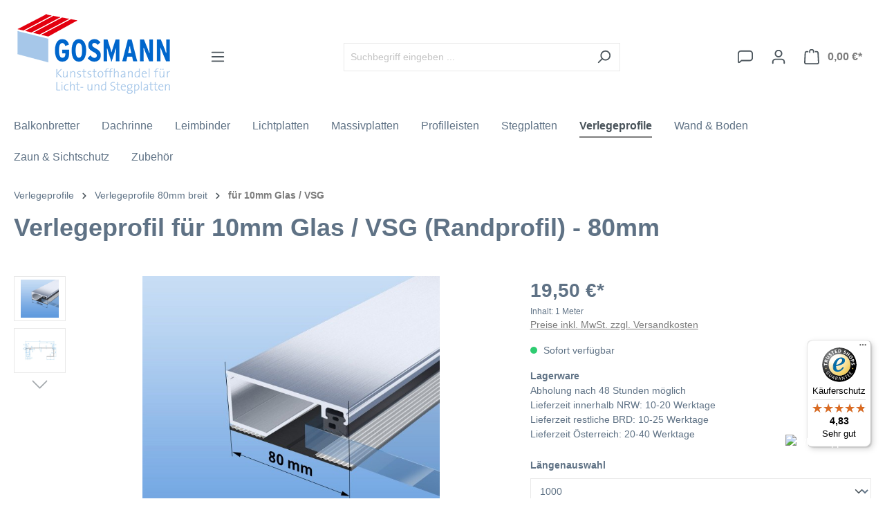

--- FILE ---
content_type: text/html; charset=UTF-8
request_url: https://www.stegplattenshop.com/Verlegeprofil-fuer-10mm-Glas-VSG-Randprofil-80mm/e7162bac9c004cc7920ab4c5c474956b
body_size: 40573
content:

<!DOCTYPE html>

<html lang="de-DE"
      itemscope="itemscope"
      >

                                
    <head>
        
                                    <meta charset="utf-8">
            
                            <meta name="viewport"
                      content="width=device-width, initial-scale=1, shrink-to-fit=no">
            
                                <meta name="author"
                      content="">
                <meta name="robots"
                      content="index,follow">
                <meta name="revisit-after"
                      content="15 days">
                <meta name="keywords"
                      content="">
                <meta name="description"
                      content="Es handelt sich um stranggepresste Aluminiumprofile incl. Dichtungen, Schrauben und Auflagegummi mit einer Breite von 80mm in pressblank, welche für VSG Glas  mit einer Stärke von 10,76 mm verwendet werden können.">
            
    <link rel="alternate"
          type="application/rss+xml"
          title="Blog Feed"
          href="/blog.rss" />

                    
                        <meta property="og:type" content="product"/>
        
                    <meta property="og:site_name" content="Stegplattenshop"/>
        
                    <meta property="og:url" content="https://www.stegplattenshop.com/Verlegeprofil-fuer-10mm-Glas-VSG-Randprofil-80mm/e7162bac9c004cc7920ab4c5c474956b"/>
        
                                    <meta property="og:title" content="Verlegeprofil für 10mm Glas / VSG (Randprofil) - 80mm"/>
                    
                                    <meta property="og:description" content="Es handelt sich um stranggepresste Aluminiumprofile incl. Dichtungen, Schrauben und Auflagegummi mit einer Breite von 80mm in pressblank, welche für VSG Glas  mit einer Stärke von 10,76 mm verwendet werden können."/>
                    
                                    <meta property="og:image" content="https://www.stegplattenshop.com/media/93/77/bb/1665045243/verlegeprofil_80mm_10mm_glas_vsg_randprofilof3ecs49pown6.jpg?ts=1665045243"/>
                    
                                    <meta property="product:brand" content="Kunststoffhandel Gosmann GmbH"/>
                    
                                                            
            <meta property="product:price:amount"
                  content="19.5"/>
            <meta property="product:price:currency"
                  content="EUR"/>
        
                    <meta property="product:product_link" content="https://www.stegplattenshop.com/Verlegeprofil-fuer-10mm-Glas-VSG-Randprofil-80mm/e7162bac9c004cc7920ab4c5c474956b"/>
        
                    <meta name="twitter:card" content="product"/>
        
                    <meta name="twitter:site" content="Stegplattenshop"/>
        
                                    <meta property="twitter:title" content="Verlegeprofil für 10mm Glas / VSG (Randprofil) - 80mm"/>
                    
                                    <meta property="twitter:description" content="Es handelt sich um stranggepresste Aluminiumprofile incl. Dichtungen, Schrauben und Auflagegummi mit einer Breite von 80mm in pressblank, welche für VSG Glas  mit einer Stärke von 10,76 mm verwendet werden können."/>
                    
                                    <meta property="twitter:image" content="https://www.stegplattenshop.com/media/93/77/bb/1665045243/verlegeprofil_80mm_10mm_glas_vsg_randprofilof3ecs49pown6.jpg?ts=1665045243"/>
                        
                                <meta 
                      content="Stegplattenshop">
                <meta 
                      content="">
                <meta 
                      content="true">
                <meta 
                      content="https://www.stegplattenshop.com/media/8e/9a/c4/1729632773/logo--desktop_(69).png?ts=1729632774">
            
    
                                            <meta name="theme-color"
                      content="#fff">
                            
                                                

                
                    <script type="application/ld+json">
            [{"@context":"https:\/\/schema.org\/","@type":"Product","name":"Verlegeprofil f\u00fcr 10mm Glas \/ VSG (Randprofil) - 80mm","description":"Mit unserem Randprofil Classic verlegen Sie problemlos Verbundsicherheitsglas (VSG-Glas) als Dacheindeckung. Das Profil dient hierbei zur seitlichen Befestigung der Glasscheiben. F\u00fcr eine fachgerechte Verlegung m\u00fcssen hierbei die Sparren in Richtung des Dachgef\u00e4lles verlaufen. Im Lieferumfang des Classic Randprofils befindet sich ein Auflagegummi, welches auf den Sparren aufgebracht wird und Dichtlippen, welche in die Aufnahmen an der Profilleiste eingezogen werden. Des Weiteren sind standardm\u00e4\u00dfig Schrauben aus Edelstahl f\u00fcr die Befestigung der Randprofile auf einer Holzkonstruktion enthalten. Auf Wunsch erhalten Sie von uns alternativ selbstschneidende Edelstahlschrauben f\u00fcr die Befestigung auf einer Aluminium- oder Stahlkonstruktion (Bitte im Auswahlfeld unterhalb der L\u00e4ngenauswahl angeben). Damit die Randprofile vor Ort problemlos mit einem 8 mm Bohrer und einem Abstand von ca. 30 cm vorgebohrt werden k\u00f6nnen, haben unsere Profile auf der Innenseite eine mittig verlaufende Bohrnut, welche ein \u201eWandern\u201c des Bohrers beim Ansetzen verhindert. Erg\u00e4nzt durch unsere Verbindungsprofile bieten wir Ihnen hier ein langlebiges, hervorragend abdichtendes Verlegesystem f\u00fcr Ihre Dacheindeckung mit Stegplatten. Durch unseren Klemmdeckel kann das Verlegesystem optisch noch einmal aufgewertet werden. Das Randprofil ist in der Zeichnung mit der Nr. 12 gekennzeichnet.\n&nbsp;\n\n&nbsp;\nMit unseren Verlegeprofilen k\u00f6nnen Sie nicht nur Stegplatten, sondern auch Glas verlegen.","sku":"H-GL-80-14936-10","mpn":"H-GL-80-14936-10","brand":{"@type":"Brand","name":"Kunststoffhandel Gosmann GmbH"},"image":["https:\/\/www.stegplattenshop.com\/media\/93\/77\/bb\/1665045243\/verlegeprofil_80mm_10mm_glas_vsg_randprofilof3ecs49pown6.jpg?ts=1665045243","https:\/\/www.stegplattenshop.com\/media\/22\/18\/b0\/1665045233\/randprofil-80mm.jpg?ts=1665045233"],"offers":[{"@type":"Offer","availability":"https:\/\/schema.org\/InStock","itemCondition":"https:\/\/schema.org\/NewCondition","priceCurrency":"EUR","priceValidUntil":"2026-01-21","url":"https:\/\/www.stegplattenshop.com\/Verlegeprofil-fuer-10mm-Glas-VSG-Randprofil-80mm\/e7162bac9c004cc7920ab4c5c474956b","price":19.5}]},{"@context":"https:\/\/schema.org","@type":"BreadcrumbList","itemListElement":[{"@type":"ListItem","position":1,"name":"Verlegeprofile","item":"https:\/\/www.stegplattenshop.com\/Verlegeprofile\/"},{"@type":"ListItem","position":2,"name":"Verlegeprofile 80mm breit","item":"https:\/\/www.stegplattenshop.com\/Verlegeprofile\/Verlegeprofile-80mm-breit\/"},{"@type":"ListItem","position":3,"name":"f\u00fcr 10mm Glas \/ VSG","item":"https:\/\/www.stegplattenshop.com\/Verlegeprofile\/Verlegeprofile-80mm-breit\/fuer-10mm-Glas-VSG\/"}]},{"@context":"https:\/\/schema.org","@type":"Organization","url":"https:\/\/stegplattenshop.store\/media\/12\/18\/1c\/1665003685\/logo--desktop.png"},{"@context":"https:\/\/schema.org","@type":"LocalBusiness","name":"Kunststoffhandel Gosmann GmbH","telephone":"02305\/973660","address":{"@type":"PostalAddress","streetAddress":"Kupferstra\u00dfe 6","addressLocality":"Castrop-Rauxel","postalCode":"44577","addressCountry":"DE"},"openingHoursSpecification":[{"@type":"OpeningHoursSpecification","dayOfWeek":["Monday","Tuesday","Wednesday","Thursday","Friday"],"opens":"08:00","closes":"17:00"},{"@type":"OpeningHoursSpecification","dayOfWeek":["Saturday"],"opens":"08:00","closes":"13:00"}],"priceRange":"\u20ac\u20ac\u20ac","image":"https:\/\/stegplattenshop.store\/media\/12\/18\/1c\/1665003685\/logo--desktop.png"}]
        </script>
            

                    <link rel="shortcut icon"
                  href="https://www.stegplattenshop.com/media/f8/f1/48/1729632774/favicon_(121).png?ts=1729632774">
        
                                <link rel="apple-touch-icon"
                  sizes="180x180"
                  href="https://www.stegplattenshop.com/media/f8/f1/48/1729632774/favicon_(121).png?ts=1729632774">
                    
        <link rel="canonical" href="https://www.stegplattenshop.com/Verlegeprofil-fuer-10mm-Glas-VSG-Randprofil-80mm/e7162bac9c004cc7920ab4c5c474956b">
                    <title>Verlegeprofil für 10mm Glas / VSG (Randprofil) - 80mm</title>
    
                                                                                <link rel="stylesheet"
                      href="https://www.stegplattenshop.com/theme/b7b2264e869acd7476afe47c95d37757/css/all.css?1767872245">
                                    
    

            
        
        <style data-plugin="zenitPlatformNotificationBar">
            
            

        </style>

    

                            <script>
        window.features = {"V6_5_0_0":true,"v6.5.0.0":true,"V6_6_0_0":true,"v6.6.0.0":true,"V6_7_0_0":false,"v6.7.0.0":false,"DISABLE_VUE_COMPAT":false,"disable.vue.compat":false,"ACCESSIBILITY_TWEAKS":false,"accessibility.tweaks":false,"ADMIN_VITE":false,"admin.vite":false,"PAYPAL_SETTINGS_TWEAKS":false,"paypal.settings.tweaks":false,"FEATURE_SWAGCMSEXTENSIONS_1":true,"feature.swagcmsextensions.1":true,"FEATURE_SWAGCMSEXTENSIONS_2":true,"feature.swagcmsextensions.2":true,"FEATURE_SWAGCMSEXTENSIONS_8":true,"feature.swagcmsextensions.8":true,"FEATURE_SWAGCMSEXTENSIONS_63":true,"feature.swagcmsextensions.63":true};
    </script>
        

        
                        <script>
        window.huebertAccessoriesDirectlyIsActivated = 1;
    </script>

                                        <meta name="google-site-verification" content="pXTm4LFKOEAxPtrJH3P2p3ucKDDvS3MfaMhw1hKj28g" />
                            
            <script>
                                    window.gtagActive = true;
                    window.gtagURL = 'https://www.googletagmanager.com/gtag/js?id=GTM-NQZZJS9';
                    window.controllerName = 'product';
                    window.actionName = 'index';
                    window.trackOrders = '1';
                    window.gtagTrackingId = 'GTM-NQZZJS9';
                    window.dataLayer = window.dataLayer || [];
                    window.gtagConfig = {
                        'anonymize_ip': '1',
                        'cookie_domain': 'none',
                        'cookie_prefix': '_swag_ga',
                    };

                    function gtag() { dataLayer.push(arguments); }
                            </script>
            
            <script>
            window.dataLayer = window.dataLayer || [];
            function gtag() { dataLayer.push(arguments); }

            (() => {
                const analyticsStorageEnabled = document.cookie.split(';').some((item) => item.trim().includes('google-analytics-enabled=1'));
                const adsEnabled = document.cookie.split(';').some((item) => item.trim().includes('google-ads-enabled=1'));

                // Always set a default consent for consent mode v2
                gtag('consent', 'default', {
                    'ad_user_data': adsEnabled ? 'granted' : 'denied',
                    'ad_storage': adsEnabled ? 'granted' : 'denied',
                    'ad_personalization': adsEnabled ? 'granted' : 'denied',
                    'analytics_storage': analyticsStorageEnabled ? 'granted' : 'denied'
                });
            })();
        </script>
    
        
    <!-- WbmTagManagerAnalytics Head Snippet Start -->
            <script id="wbmTagMangerDefine" type="text/javascript">
            let gtmIsTrackingProductClicks = Boolean(),
                gtmIsTrackingAddToWishlistClicks = Boolean(),
                gtmContainerId = 'GTM-NQZZJS9',
                hasSWConsentSupport = Boolean();
            window.wbmScriptIsSet = false;
            window.dataLayer = window.dataLayer || [];
            window.dataLayer.push({"event":"user","id":null})
        </script>
        <script id="wbmTagMangerDataLayer" type="text/javascript">
            window.dataLayer.push({ ecommerce: null });
            window.dataLayer.push({"google_tag_params":{"ecomm_prodid":"H-GL-80-14936-10","ecomm_pagetype":"product"}})

            
            var onEventDataLayer = JSON.parse('{"event":"view_item","ecommerce":{"value":19.5,"items":[{"item_category":"f\u00fcr 10mm Glas \/ VSG","price":19.5,"item_brand":"Kunststoffhandel Gosmann GmbH","item_id":"H-GL-80-14936-10","item_name":"Verlegeprofil f\u00fcr 10mm Glas \/ VSG (Randprofil) - 80mm","item_variant":"Holz;1000"}],"currency":"EUR"}}');
                    </script>    
                        <script id="wbmTagManger" type="text/javascript" >
                function getCookie(name) {
                    var cookieMatch = document.cookie.match(name + '=(.*?)(;|$)');
                    return cookieMatch && decodeURI(cookieMatch[1]);
                }

                var gtmCookieSet = getCookie('wbm-tagmanager-enabled');
                
                var googleTag = function(w,d,s,l,i){w[l]=w[l]||[];w[l].push({'gtm.start':new Date().getTime(),event:'gtm.js'});var f=d.getElementsByTagName(s)[0],j=d.createElement(s),dl=l!='dataLayer'?'&l='+l:'';j.async=true;j.src='https://www.googletagmanager.com/gtm.js?id='+i+dl+'';f.parentNode.insertBefore(j,f);};
                

                if (hasSWConsentSupport && gtmCookieSet === null) {
                    window.wbmGoogleTagmanagerId = gtmContainerId;
                    window.wbmScriptIsSet = false;
                    window.googleTag = googleTag;
                } else {
                    window.wbmScriptIsSet = true;
                    googleTag(window, document, 'script', 'dataLayer', gtmContainerId);
                    googleTag = null;

                    window.dataLayer = window.dataLayer || [];
                    function gtag() { dataLayer.push(arguments); }

                    if (hasSWConsentSupport) {
                        (() => {
                            const analyticsStorageEnabled = document.cookie.split(';').some((item) => item.trim().includes('google-analytics-enabled=1'));
                            const adsEnabled = document.cookie.split(';').some((item) => item.trim().includes('google-ads-enabled=1'));

                            gtag('consent', 'update', {
                                'ad_storage': adsEnabled ? 'granted' : 'denied',
                                'ad_user_data': adsEnabled ? 'granted' : 'denied',
                                'ad_personalization': adsEnabled ? 'granted' : 'denied',
                                'analytics_storage': analyticsStorageEnabled ? 'granted' : 'denied'
                            });
                        })();
                    }
                }
                
            </script><!-- WbmTagManagerAnalytics Head Snippet End -->
            

                
                            
            
                
                                    <script>
                    window.useDefaultCookieConsent = true;
                </script>
                    
                                    <script>
                window.activeNavigationId = '41fc9fd3b69a4ac1a2a4188343c067f9';
                window.router = {
                    'frontend.cart.offcanvas': '/checkout/offcanvas',
                    'frontend.cookie.offcanvas': '/cookie/offcanvas',
                    'frontend.checkout.finish.page': '/checkout/finish',
                    'frontend.checkout.info': '/widgets/checkout/info',
                    'frontend.menu.offcanvas': '/widgets/menu/offcanvas',
                    'frontend.cms.page': '/widgets/cms',
                    'frontend.cms.navigation.page': '/widgets/cms/navigation',
                    'frontend.account.addressbook': '/widgets/account/address-book',
                    'frontend.country.country-data': '/country/country-state-data',
                    'frontend.app-system.generate-token': '/app-system/Placeholder/generate-token',
                    };
                window.salesChannelId = 'e6e1033261204836ad427d05614d13ae';
            </script>
        

        
    <script>
        window.router['widgets.swag.cmsExtensions.quickview'] = '/swag/cms-extensions/quickview';
        window.router['widgets.swag.cmsExtensions.quickview.variant'] = '/swag/cms-extensions/quickview/variant';
    </script>

                                <script>
                
                window.breakpoints = {"xs":0,"sm":576,"md":768,"lg":992,"xl":1200,"xxl":1400};
            </script>
        
        
                        
                            <script>
                window.themeAssetsPublicPath = 'https://www.stegplattenshop.com/theme/a6d5c9cc6da144e09e70ab9ccdb4e908/assets/';
            </script>
        
                                                            <script>
                        window.themeJsPublicPath = 'https://www.stegplattenshop.com/theme/b7b2264e869acd7476afe47c95d37757/js/';
                    </script>
                                            <script type="text/javascript" src="https://www.stegplattenshop.com/theme/b7b2264e869acd7476afe47c95d37757/js/storefront/storefront.js?1767872245" defer></script>
                                            <script type="text/javascript" src="https://www.stegplattenshop.com/theme/b7b2264e869acd7476afe47c95d37757/js/swag-pay-pal/swag-pay-pal.js?1767872245" defer></script>
                                            <script type="text/javascript" src="https://www.stegplattenshop.com/theme/b7b2264e869acd7476afe47c95d37757/js/swag-cms-extensions/swag-cms-extensions.js?1767872245" defer></script>
                                            <script type="text/javascript" src="https://www.stegplattenshop.com/theme/b7b2264e869acd7476afe47c95d37757/js/digi1-moretabsforproductdetailpage/digi1-moretabsforproductdetailpage.js?1767872245" defer></script>
                                            <script type="text/javascript" src="https://www.stegplattenshop.com/theme/b7b2264e869acd7476afe47c95d37757/js/neon-platform-unitarticles/neon-platform-unitarticles.js?1767872245" defer></script>
                                            <script type="text/javascript" src="https://www.stegplattenshop.com/theme/b7b2264e869acd7476afe47c95d37757/js/stegplattenshop-frontend/stegplattenshop-frontend.js?1767872245" defer></script>
                                            <script type="text/javascript" src="https://www.stegplattenshop.com/theme/b7b2264e869acd7476afe47c95d37757/js/diga-tiles-navigation/diga-tiles-navigation.js?1767872245" defer></script>
                                            <script type="text/javascript" src="https://www.stegplattenshop.com/theme/b7b2264e869acd7476afe47c95d37757/js/neno-cms-sliders/neno-cms-sliders.js?1767872245" defer></script>
                                            <script type="text/javascript" src="https://www.stegplattenshop.com/theme/b7b2264e869acd7476afe47c95d37757/js/huebert-accessories-directly/huebert-accessories-directly.js?1767872245" defer></script>
                                            <script type="text/javascript" src="https://www.stegplattenshop.com/theme/b7b2264e869acd7476afe47c95d37757/js/zenit-platform-notification-bar/zenit-platform-notification-bar.js?1767872245" defer></script>
                                            <script type="text/javascript" src="https://www.stegplattenshop.com/theme/b7b2264e869acd7476afe47c95d37757/js/nimbits-article-p-d-fs-next/nimbits-article-p-d-fs-next.js?1767872245" defer></script>
                                            <script type="text/javascript" src="https://www.stegplattenshop.com/theme/b7b2264e869acd7476afe47c95d37757/js/web-la--contact-form-file-upload/web-la--contact-form-file-upload.js?1767872245" defer></script>
                                            <script type="text/javascript" src="https://www.stegplattenshop.com/theme/b7b2264e869acd7476afe47c95d37757/js/brand-crock-whatsapp-chat/brand-crock-whatsapp-chat.js?1767872245" defer></script>
                                            <script type="text/javascript" src="https://www.stegplattenshop.com/theme/b7b2264e869acd7476afe47c95d37757/js/netzp-blog6/netzp-blog6.js?1767872245" defer></script>
                                            <script type="text/javascript" src="https://www.stegplattenshop.com/theme/b7b2264e869acd7476afe47c95d37757/js/cbax-modul-analytics/cbax-modul-analytics.js?1767872245" defer></script>
                                            <script type="text/javascript" src="https://www.stegplattenshop.com/theme/b7b2264e869acd7476afe47c95d37757/js/acris-tax-c-s/acris-tax-c-s.js?1767872245" defer></script>
                                            <script type="text/javascript" src="https://www.stegplattenshop.com/theme/b7b2264e869acd7476afe47c95d37757/js/scha1-additional-product-basket-fields/scha1-additional-product-basket-fields.js?1767872245" defer></script>
                                            <script type="text/javascript" src="https://www.stegplattenshop.com/theme/b7b2264e869acd7476afe47c95d37757/js/wbm-tag-manager-analytics/wbm-tag-manager-analytics.js?1767872245" defer></script>
                                            <script type="text/javascript" src="https://www.stegplattenshop.com/theme/b7b2264e869acd7476afe47c95d37757/js/lenz-platform-clp/lenz-platform-clp.js?1767872245" defer></script>
                                            <script type="text/javascript" src="https://www.stegplattenshop.com/theme/b7b2264e869acd7476afe47c95d37757/js/acris-gpsr-c-s/acris-gpsr-c-s.js?1767872245" defer></script>
                                            <script type="text/javascript" src="https://www.stegplattenshop.com/theme/b7b2264e869acd7476afe47c95d37757/js/neti-next-modal/neti-next-modal.js?1767872245" defer></script>
                                            <script type="text/javascript" src="https://www.stegplattenshop.com/theme/b7b2264e869acd7476afe47c95d37757/js/laenen-captcha/laenen-captcha.js?1767872245" defer></script>
                                            <script type="text/javascript" src="https://www.stegplattenshop.com/theme/b7b2264e869acd7476afe47c95d37757/js/trusted-shops-easy-integration-s6/trusted-shops-easy-integration-s6.js?1767872245" defer></script>
                                                        

    
    
        </head>

        
                
    <body class="is-ctl-product is-act-index">

            <div class="skip-to-content bg-primary-subtle text-primary-emphasis visually-hidden-focusable overflow-hidden">
            <div class="container d-flex justify-content-center">
                <a href="#content-main" class="skip-to-content-link d-inline-flex text-decoration-underline m-1 p-2 fw-bold gap-2">
                    Zum Hauptinhalt springen
                </a>
            </div>
        </div>
    
    
            
        
    
                                    <noscript>
                <iframe src="https://www.googletagmanager.com/ns.html?id=GTM-NQZZJS9"
                        height="0"
                        width="0"
                        style="display:none;visibility:hidden"
                        title="Google Tagmanager">

                </iframe>
            </noscript>
            
                <noscript class="noscript-main">
                
    <div role="alert"
                  class="alert alert-info alert-has-icon">
                                                                        
                                                            <span class="icon icon-info">
                        <svg xmlns="http://www.w3.org/2000/svg" xmlns:xlink="http://www.w3.org/1999/xlink" width="24" height="24" viewBox="0 0 24 24"><defs><path d="M12 7c.5523 0 1 .4477 1 1s-.4477 1-1 1-1-.4477-1-1 .4477-1 1-1zm1 9c0 .5523-.4477 1-1 1s-1-.4477-1-1v-5c0-.5523.4477-1 1-1s1 .4477 1 1v5zm11-4c0 6.6274-5.3726 12-12 12S0 18.6274 0 12 5.3726 0 12 0s12 5.3726 12 12zM12 2C6.4772 2 2 6.4772 2 12s4.4772 10 10 10 10-4.4772 10-10S17.5228 2 12 2z" id="icons-default-info" /></defs><use xlink:href="#icons-default-info" fill="#758CA3" fill-rule="evenodd" /></svg>
        </span>
                                                        
                                    
                    <div class="alert-content-container">
                                                    
                                                        <div class="alert-content">                                                    Um unseren Shop in vollem Umfang nutzen zu können, empfehlen wir Ihnen Javascript in Ihrem Browser zu aktivieren.
                                                                </div>                
                                                                </div>
            </div>
            </noscript>
        

                        
            <header class="header-main">
                                    <div class="container">
                                        <div class="top-bar d-none d-lg-block">
                                    <nav class="top-bar-nav">
                                                            
                        
                                                            
                                        </nav>
                        </div>
    
            <div class="row align-items-center header-row">
                            <div class="col-12 col-lg-auto header-logo-col">
                        <div class="header-logo-main">
                    <a class="header-logo-main-link"
               href="/"
               title="Zur Startseite gehen">
                                    <picture class="header-logo-picture">
                                                                                    <source srcset="https://www.stegplattenshop.com/media/3c/9a/c9/1729632774/logo--tablet_%2869%29.png?ts=1729632774"
                                        media="(min-width: 768px) and (max-width: 991px)">
                                                    
                                                                                    <source srcset="https://www.stegplattenshop.com/media/69/ed/b8/1729632774/logo--mobile_%2869%29.png?ts=1729632774"
                                        media="(max-width: 767px)">
                                                    
                                                                                    <img src="https://www.stegplattenshop.com/media/8e/9a/c4/1729632773/logo--desktop_%2869%29.png?ts=1729632774"
                                     alt="Zur Startseite gehen"
                                     class="img-fluid header-logo-main-img">
                                                                        </picture>
                            </a>
            </div>
                </div>
            
                            <div class="col-12 order-2 col-sm order-sm-1 header-search-col">
                    <div class="row">
                        <div class="col-sm-auto d-none d-sm-block d-lg-none">
                                                            <div class="nav-main-toggle">
                                                                            <button
                                            class="btn nav-main-toggle-btn header-actions-btn"
                                            type="button"
                                            data-off-canvas-menu="true"
                                            aria-label="Menü"
                                        >
                                                                                                    <span class="icon icon-stack">
                        <svg xmlns="http://www.w3.org/2000/svg" xmlns:xlink="http://www.w3.org/1999/xlink" width="24" height="24" viewBox="0 0 24 24"><defs><path d="M3 13c-.5523 0-1-.4477-1-1s.4477-1 1-1h18c.5523 0 1 .4477 1 1s-.4477 1-1 1H3zm0-7c-.5523 0-1-.4477-1-1s.4477-1 1-1h18c.5523 0 1 .4477 1 1s-.4477 1-1 1H3zm0 14c-.5523 0-1-.4477-1-1s.4477-1 1-1h18c.5523 0 1 .4477 1 1s-.4477 1-1 1H3z" id="icons-default-stack" /></defs><use xlink:href="#icons-default-stack" fill="#758CA3" fill-rule="evenodd" /></svg>
        </span>
                                                                                        </button>
                                                                    </div>
                                                    </div>
                        <div class="col">
                            
    <div class="collapse"
         id="searchCollapse">
        <div class="header-search">
                            <form action="/search"
                      method="get"
                      data-search-widget="true"
                      data-search-widget-options="{&quot;searchWidgetMinChars&quot;:2}"
                      data-url="/suggest?search="
                      class="header-search-form">
                                            <div class="input-group">
                                                            <input type="search"
                                       name="search"
                                       class="form-control header-search-input"
                                       autocomplete="off"
                                       autocapitalize="off"
                                       placeholder="Suchbegriff eingeben ..."
                                       aria-label="Suchbegriff eingeben ..."
                                       value=""
                                >
                            
                                                            <button type="submit"
                                        class="btn header-search-btn"
                                        aria-label="Suchen">
                                    <span class="header-search-icon">
                                                <span class="icon icon-search">
                        <svg xmlns="http://www.w3.org/2000/svg" xmlns:xlink="http://www.w3.org/1999/xlink" width="24" height="24" viewBox="0 0 24 24"><defs><path d="M10.0944 16.3199 4.707 21.707c-.3905.3905-1.0237.3905-1.4142 0-.3905-.3905-.3905-1.0237 0-1.4142L8.68 14.9056C7.6271 13.551 7 11.8487 7 10c0-4.4183 3.5817-8 8-8s8 3.5817 8 8-3.5817 8-8 8c-1.8487 0-3.551-.627-4.9056-1.6801zM15 16c3.3137 0 6-2.6863 6-6s-2.6863-6-6-6-6 2.6863-6 6 2.6863 6 6 6z" id="icons-default-search" /></defs><use xlink:href="#icons-default-search" fill="#758CA3" fill-rule="evenodd" /></svg>
        </span>
                                        </span>
                                </button>
                                                    </div>
                                    </form>
                    </div>
    </div>
                        </div>
                    </div>
                </div>
            
                            <div class="col-12 order-1 col-sm-auto order-sm-2 header-actions-col">
                    <div class="row g-0">
                                                    <div class="col d-sm-none">
                                <div class="menu-button">
                                                                            <button
                                            class="btn nav-main-toggle-btn header-actions-btn"
                                            type="button"
                                            data-off-canvas-menu="true"
                                            aria-label="Menü"
                                        >
                                                                                                    <span class="icon icon-stack">
                        <svg xmlns="http://www.w3.org/2000/svg" xmlns:xlink="http://www.w3.org/1999/xlink" width="24" height="24" viewBox="0 0 24 24"><use xlink:href="#icons-default-stack" fill="#758CA3" fill-rule="evenodd" /></svg>
        </span>
                                                                                        </button>
                                                                    </div>
                            </div>
                        
                                                    <div class="col-auto d-sm-none">
                                <div class="search-toggle">
                                    <button class="btn header-actions-btn search-toggle-btn js-search-toggle-btn collapsed"
                                            type="button"
                                            data-bs-toggle="collapse"
                                            data-bs-target="#searchCollapse"
                                            aria-expanded="false"
                                            aria-controls="searchCollapse"
                                            aria-label="Suchen">
                                                <span class="icon icon-search">
                        <svg xmlns="http://www.w3.org/2000/svg" xmlns:xlink="http://www.w3.org/1999/xlink" width="24" height="24" viewBox="0 0 24 24"><use xlink:href="#icons-default-search" fill="#758CA3" fill-rule="evenodd" /></svg>
        </span>
                                        </button>
                                </div>
                            </div>
                        
                        
                                <div class="col-auto">
        <a class="btn header-actions-btn"
            href="/widgets/cms/30f818e60b444ea0a7550692a57f6eea" data-url="/widgets/cms/30f818e60b444ea0a7550692a57f6eea" data-ajax-modal="true"
            title="Kontaktformular" aria-label="Kontaktformular">
                    <span class="icon icon-speech-bubble">
                        <svg xmlns="http://www.w3.org/2000/svg" xmlns:xlink="http://www.w3.org/1999/xlink" width="24" height="24" viewBox="0 0 24 24"><defs><path d="M5 4C3.3431 4 2 5.3431 2 7v12.9868L5.6424 17H19c1.6569 0 3-1.3431 3-3V7c0-1.6569-1.3431-3-3-3H5zm1.3576 15-3.0894 2.5333c-.8542.7004-2.1144.5758-2.8147-.2784A2 2 0 0 1 0 19.9868V7c0-2.7614 2.2386-5 5-5h14c2.7614 0 5 2.2386 5 5v7c0 2.7614-2.2386 5-5 5H6.3576z" id="icons-default-speech-bubble" /></defs><use xlink:href="#icons-default-speech-bubble" fill="#758CA3" fill-rule="evenodd" /></svg>
        </span>
            </a>
    </div>
                                <div class="col-auto">
                                <div class="account-menu">
                                        <div class="dropdown">
                    <button class="btn account-menu-btn header-actions-btn"
                    type="button"
                    id="accountWidget"
                    data-account-menu="true"
                    data-bs-toggle="dropdown"
                    aria-haspopup="true"
                    aria-expanded="false"
                    aria-label="Ihr Konto"
                    title="Ihr Konto">
                        <span class="icon icon-avatar">
                        <svg xmlns="http://www.w3.org/2000/svg" xmlns:xlink="http://www.w3.org/1999/xlink" width="24" height="24" viewBox="0 0 24 24"><defs><path d="M12 3C9.7909 3 8 4.7909 8 7c0 2.2091 1.7909 4 4 4 2.2091 0 4-1.7909 4-4 0-2.2091-1.7909-4-4-4zm0-2c3.3137 0 6 2.6863 6 6s-2.6863 6-6 6-6-2.6863-6-6 2.6863-6 6-6zM4 22.099c0 .5523-.4477 1-1 1s-1-.4477-1-1V20c0-2.7614 2.2386-5 5-5h10.0007c2.7614 0 5 2.2386 5 5v2.099c0 .5523-.4477 1-1 1s-1-.4477-1-1V20c0-1.6569-1.3431-3-3-3H7c-1.6569 0-3 1.3431-3 3v2.099z" id="icons-default-avatar" /></defs><use xlink:href="#icons-default-avatar" fill="#758CA3" fill-rule="evenodd" /></svg>
        </span>
                </button>
        
                    <div class="dropdown-menu dropdown-menu-end account-menu-dropdown js-account-menu-dropdown"
                 aria-labelledby="accountWidget">
                

        
            <div class="offcanvas-header">
                            <button class="btn btn-light offcanvas-close js-offcanvas-close">
                                                    <span class="icon icon-x icon-sm">
                        <svg xmlns="http://www.w3.org/2000/svg" xmlns:xlink="http://www.w3.org/1999/xlink" width="24" height="24" viewBox="0 0 24 24"><defs><path d="m10.5858 12-7.293-7.2929c-.3904-.3905-.3904-1.0237 0-1.4142.3906-.3905 1.0238-.3905 1.4143 0L12 10.5858l7.2929-7.293c.3905-.3904 1.0237-.3904 1.4142 0 .3905.3906.3905 1.0238 0 1.4143L13.4142 12l7.293 7.2929c.3904.3905.3904 1.0237 0 1.4142-.3906.3905-1.0238.3905-1.4143 0L12 13.4142l-7.2929 7.293c-.3905.3904-1.0237.3904-1.4142 0-.3905-.3906-.3905-1.0238 0-1.4143L10.5858 12z" id="icons-default-x" /></defs><use xlink:href="#icons-default-x" fill="#758CA3" fill-rule="evenodd" /></svg>
        </span>
                        
                                            Menü schließen
                                    </button>
                    </div>
    
            <div class="offcanvas-body">
                <div class="account-menu">
                                    <div class="dropdown-header account-menu-header">
                    Ihr Konto
                </div>
                    
                                    <div class="account-menu-login">
                                            <a href="/account/login"
                           title="Anmelden"
                           class="btn btn-primary account-menu-login-button">
                            Anmelden
                        </a>
                    
                                            <div class="account-menu-register">
                            oder <a href="/account/login"
                                                                            title="Registrieren">registrieren</a>
                        </div>
                                    </div>
                    
                    <div class="account-menu-links">
                    <div class="header-account-menu">
        <div class="card account-menu-inner">
                                        
                                                <div class="list-group list-group-flush account-aside-list-group">
                                                                                    <a href="/account"
                                   title="Übersicht"
                                   class="list-group-item list-group-item-action account-aside-item">
                                    Übersicht
                                </a>
                            
                                                            <a href="/account/profile"
                                   title="Persönliches Profil"
                                   class="list-group-item list-group-item-action account-aside-item">
                                    Persönliches Profil
                                </a>
                            
                                                            <a href="/account/address"
                                   title="Adressen"
                                   class="list-group-item list-group-item-action account-aside-item">
                                    Adressen
                                </a>
                            
                                                                                                                        <a href="/account/payment"
                                   title="Zahlungsarten"
                                   class="list-group-item list-group-item-action account-aside-item">
                                    Zahlungsarten
                                </a>
                                                            
                                                            <a href="/account/order"
                                   title="Bestellungen"
                                   class="list-group-item list-group-item-action account-aside-item">
                                    Bestellungen
                                </a>
                                                                        </div>
                            
                                                </div>
    </div>
            </div>
            </div>
        </div>
                </div>
            </div>
                                </div>
                            </div>
                        

                                                    <div class="col-auto">
                                <div
                                    class="header-cart"
                                    data-off-canvas-cart="true"
                                >
                                    <a class="btn header-cart-btn header-actions-btn"
                                       href="/checkout/cart"
                                       data-cart-widget="true"
                                       title="Warenkorb"
                                       aria-label="Warenkorb">
                                            <span class="header-cart-icon">
                <span class="icon icon-bag">
                        <svg xmlns="http://www.w3.org/2000/svg" xmlns:xlink="http://www.w3.org/1999/xlink" width="24" height="24" viewBox="0 0 24 24"><defs><path d="M5.892 3c.5523 0 1 .4477 1 1s-.4477 1-1 1H3.7895a1 1 0 0 0-.9986.9475l-.7895 15c-.029.5515.3946 1.0221.9987 1.0525h17.8102c.5523 0 1-.4477.9986-1.0525l-.7895-15A1 1 0 0 0 20.0208 5H17.892c-.5523 0-1-.4477-1-1s.4477-1 1-1h2.1288c1.5956 0 2.912 1.249 2.9959 2.8423l.7894 15c.0035.0788.0035.0788.0042.1577 0 1.6569-1.3432 3-3 3H3c-.079-.0007-.079-.0007-.1577-.0041-1.6546-.0871-2.9253-1.499-2.8382-3.1536l.7895-15C.8775 4.249 2.1939 3 3.7895 3H5.892zm4 2c0 .5523-.4477 1-1 1s-1-.4477-1-1V3c0-1.6569 1.3432-3 3-3h2c1.6569 0 3 1.3431 3 3v2c0 .5523-.4477 1-1 1s-1-.4477-1-1V3c0-.5523-.4477-1-1-1h-2c-.5523 0-1 .4477-1 1v2z" id="icons-default-bag" /></defs><use xlink:href="#icons-default-bag" fill="#758CA3" fill-rule="evenodd" /></svg>
        </span>
        </span>
        <span class="header-cart-total">
        0,00 €*
    </span>
                                    </a>
                                </div>
                            </div>
                                            </div>
                </div>
                    </div>
                        </div>
                            </header>
        
                                                    <div class="nav-main">
                                                <div class="main-navigation"
         id="mainNavigation"
         data-flyout-menu="true">
                    <div class="container">
                    <div class="main-navigation-menu-container menu-loading">
                            <nav class="nav main-navigation-menu"
                        itemscope="itemscope"
                        >
                        
                        
                                                    
                                                                                            
                                
    
                <span class=" d-none 
             d-sm-none 
             d-md-none 
             d-lg-none 
             d-xl-none ">
    
                                                                                <a class="nav-link main-navigation-link nav-item-29b6736afc0f48afac8bcef426ec05d8 "
                                           href="https://www.stegplattenshop.com/SALE/"
                                           
                                           data-flyout-menu-trigger="29b6736afc0f48afac8bcef426ec05d8"                                                                                      title="% SALE %">
                                            <div class="main-navigation-link-text">
                                                <span >% SALE %</span>
                                            </div>
                                        </a>
                                                                    

            </span>
    
                                                                                            
                                
    
                <span class=" d-none 
             d-sm-none 
             d-md-none 
             d-lg-none 
             d-xl-none ">
    
                                                                                <a class="nav-link main-navigation-link nav-item-277000019c98420b9c4ab28889d163f4 "
                                           href="https://www.stegplattenshop.com/Alu-Stecksystem/"
                                           
                                           data-flyout-menu-trigger="277000019c98420b9c4ab28889d163f4"                                                                                      title="Alu Stecksystem">
                                            <div class="main-navigation-link-text">
                                                <span >Alu Stecksystem</span>
                                            </div>
                                        </a>
                                                                    

            </span>
    
                                                                                            
                                
    
                <span class=" d-none 
             d-sm-none 
             d-md-none 
             d-lg-none 
             d-xl-none ">
    
                                                                                <a class="nav-link main-navigation-link nav-item-15e2b441308247c396bb40bd73ad479c "
                                           href="https://www.stegplattenshop.com/Alu-Terrassendaecher/"
                                           
                                           data-flyout-menu-trigger="15e2b441308247c396bb40bd73ad479c"                                                                                      title="Alu- Terrassendächer">
                                            <div class="main-navigation-link-text">
                                                <span >Alu- Terrassendächer</span>
                                            </div>
                                        </a>
                                                                    

            </span>
    
                                                                                            
                                
    
        
                                                                                <a class="nav-link main-navigation-link nav-item-a9583da3e37b458496057b6247940cc5 "
                                           href="https://www.stegplattenshop.com/Balkonbretter/"
                                           
                                           data-flyout-menu-trigger="a9583da3e37b458496057b6247940cc5"                                                                                      title="Balkonbretter">
                                            <div class="main-navigation-link-text">
                                                <span >Balkonbretter</span>
                                            </div>
                                        </a>
                                                                    

    
                                                                                            
                                
    
                <span class=" d-none 
             d-sm-none 
             d-md-none 
             d-lg-none 
             d-xl-none ">
    
                                                                                <a class="nav-link main-navigation-link nav-item-25e274f50ba14cc7b30675e5d36ab0d2 "
                                           href="https://www.stegplattenshop.com/Bleche/"
                                           
                                                                                                                                 title="Bleche">
                                            <div class="main-navigation-link-text">
                                                <span >Bleche</span>
                                            </div>
                                        </a>
                                                                    

            </span>
    
                                                                                            
                                
    
                <span class=" d-none 
             d-sm-none 
             d-md-none 
             d-lg-none 
             d-xl-none ">
    
                                                                                <a class="nav-link main-navigation-link nav-item-cc5226525094465485bec5ea57edbfdd "
                                           href="https://www.stegplattenshop.com/Carport/"
                                           
                                                                                                                                 title="Carport">
                                            <div class="main-navigation-link-text">
                                                <span >Carport</span>
                                            </div>
                                        </a>
                                                                    

            </span>
    
                                                                                            
                                
    
        
                                                                                <a class="nav-link main-navigation-link nav-item-2d3cdfa553574047bc1526c7bc3c71d0 "
                                           href="https://www.stegplattenshop.com/Dachrinne/"
                                           
                                           data-flyout-menu-trigger="2d3cdfa553574047bc1526c7bc3c71d0"                                                                                      title="Dachrinne">
                                            <div class="main-navigation-link-text">
                                                <span >Dachrinne</span>
                                            </div>
                                        </a>
                                                                    

    
                                                                                            
                                
    
                <span class=" d-none 
             d-sm-none 
             d-md-none 
             d-lg-none 
             d-xl-none ">
    
                                                                                <a class="nav-link main-navigation-link nav-item-77fbcb63f61d4695907871088dca39c4 "
                                           href="https://www.stegplattenshop.com/Dichten-Kleben-Reinigen/"
                                           
                                           data-flyout-menu-trigger="77fbcb63f61d4695907871088dca39c4"                                                                                      title="Dichten - Kleben - Reinigen">
                                            <div class="main-navigation-link-text">
                                                <span >Dichten - Kleben - Reinigen</span>
                                            </div>
                                        </a>
                                                                    

            </span>
    
                                                                                            
                                
    
                <span class=" d-none 
             d-sm-none 
             d-md-none 
             d-lg-none 
             d-xl-none ">
    
                                                                                <a class="nav-link main-navigation-link nav-item-70b2169655df460187897ec5f88eaf1a "
                                           href="https://www.stegplattenshop.com/Dibond/"
                                           
                                                                                                                                 title="Dibond">
                                            <div class="main-navigation-link-text">
                                                <span >Dibond</span>
                                            </div>
                                        </a>
                                                                    

            </span>
    
                                                                                            
                                
    
                <span class=" d-none 
             d-sm-none 
             d-md-none 
             d-lg-none 
             d-xl-none ">
    
                                                                                <a class="nav-link main-navigation-link nav-item-a3fcadd1c3e84312813cdb4566d21014 "
                                           href="https://www.stegplattenshop.com/Fassadenprofile/"
                                           
                                           data-flyout-menu-trigger="a3fcadd1c3e84312813cdb4566d21014"                                                                                      title="Fassadenprofile">
                                            <div class="main-navigation-link-text">
                                                <span >Fassadenprofile</span>
                                            </div>
                                        </a>
                                                                    

            </span>
    
                                                                                            
                                
    
                <span class=" d-none 
             d-sm-none 
             d-md-none 
             d-lg-none 
             d-xl-none ">
    
                                                                                <a class="nav-link main-navigation-link nav-item-028a5070d71148e9b7289c07e732f09f "
                                           href="https://www.stegplattenshop.com/Forex/"
                                           
                                           data-flyout-menu-trigger="028a5070d71148e9b7289c07e732f09f"                                                                                      title="Forex">
                                            <div class="main-navigation-link-text">
                                                <span >Forex</span>
                                            </div>
                                        </a>
                                                                    

            </span>
    
                                                                                            
                                
    
                <span class=" d-none 
             d-sm-none 
             d-md-none 
             d-lg-none 
             d-xl-none ">
    
                                                                                <a class="nav-link main-navigation-link nav-item-085e305703c94afb817c01350e3fd3cc "
                                           href="https://www.stegplattenshop.com/Glas/"
                                           
                                           data-flyout-menu-trigger="085e305703c94afb817c01350e3fd3cc"                                                                                      title="Glas">
                                            <div class="main-navigation-link-text">
                                                <span >Glas</span>
                                            </div>
                                        </a>
                                                                    

            </span>
    
                                                                                            
                                
    
                <span class=" d-none 
             d-sm-none 
             d-md-none 
             d-lg-none 
             d-xl-none ">
    
                                                                                <a class="nav-link main-navigation-link nav-item-16d1c7bb28ff45e9bdc37de9ea139b7b "
                                           href="https://www.stegplattenshop.com/Glasschiebewaende/"
                                           
                                                                                                                                 title="Glasschiebewände">
                                            <div class="main-navigation-link-text">
                                                <span >Glasschiebewände</span>
                                            </div>
                                        </a>
                                                                    

            </span>
    
                                                                                            
                                
    
        
                                                                                <a class="nav-link main-navigation-link nav-item-5daa7d7f37504343ae1508ba154f3cc3 "
                                           href="https://www.stegplattenshop.com/Leimbinder/"
                                           
                                           data-flyout-menu-trigger="5daa7d7f37504343ae1508ba154f3cc3"                                                                                      title="Leimbinder">
                                            <div class="main-navigation-link-text">
                                                <span >Leimbinder</span>
                                            </div>
                                        </a>
                                                                    

    
                                                                                            
                                
    
                <span class=" d-none 
             d-sm-none 
             d-md-none 
             d-lg-none 
             d-xl-none ">
    
                                                                                <a class="nav-link main-navigation-link nav-item-0d6a9b5442084043b5c39bc27e436cf7 "
                                           href="https://www.stegplattenshop.com/Lexan/"
                                           
                                           data-flyout-menu-trigger="0d6a9b5442084043b5c39bc27e436cf7"                                                                                      title="Lexan">
                                            <div class="main-navigation-link-text">
                                                <span >Lexan</span>
                                            </div>
                                        </a>
                                                                    

            </span>
    
                                                                                            
                                
    
                <span class=" d-none 
             d-sm-none 
             d-md-none 
             d-lg-none 
             d-xl-none ">
    
                                                                                <a class="nav-link main-navigation-link nav-item-16050c8cb978456fafd916c2c765f894 "
                                           href="https://www.stegplattenshop.com/Lichtpaneele/"
                                           
                                           data-flyout-menu-trigger="16050c8cb978456fafd916c2c765f894"                                                                                      title="Lichtpaneele">
                                            <div class="main-navigation-link-text">
                                                <span >Lichtpaneele</span>
                                            </div>
                                        </a>
                                                                    

            </span>
    
                                                                                            
                                
    
        
                                                                                <a class="nav-link main-navigation-link nav-item-4104ebecaee645c49f21120ff2ff1d47 "
                                           href="https://www.stegplattenshop.com/Lichtplatten/"
                                           
                                           data-flyout-menu-trigger="4104ebecaee645c49f21120ff2ff1d47"                                                                                      title="Lichtplatten">
                                            <div class="main-navigation-link-text">
                                                <span >Lichtplatten</span>
                                            </div>
                                        </a>
                                                                    

    
                                                                                            
                                
    
                <span class=" d-none 
             d-sm-none 
             d-md-none 
             d-lg-none 
             d-xl-none ">
    
                                                                                <a class="nav-link main-navigation-link nav-item-b32cc1af176a4eb192a3fb630ae365bb "
                                           href="https://www.stegplattenshop.com/Makrolon/"
                                           
                                           data-flyout-menu-trigger="b32cc1af176a4eb192a3fb630ae365bb"                                                                                      title="Makrolon">
                                            <div class="main-navigation-link-text">
                                                <span >Makrolon</span>
                                            </div>
                                        </a>
                                                                    

            </span>
    
                                                                                            
                                
    
        
                                                                                <a class="nav-link main-navigation-link nav-item-d4def92043ff4380a2dcd558be7fe129 "
                                           href="https://www.stegplattenshop.com/Massivplatten/"
                                           
                                           data-flyout-menu-trigger="d4def92043ff4380a2dcd558be7fe129"                                                                                      title="Massivplatten">
                                            <div class="main-navigation-link-text">
                                                <span >Massivplatten</span>
                                            </div>
                                        </a>
                                                                    

    
                                                                                            
                                
    
                <span class=" d-none 
             d-sm-none 
             d-md-none 
             d-lg-none 
             d-xl-none ">
    
                                                                                <a class="nav-link main-navigation-link nav-item-60a39f7e69fa44a596472020f6305b10 "
                                           href="https://www.stegplattenshop.com/Niesschutz-Stellwaende/"
                                           
                                           data-flyout-menu-trigger="60a39f7e69fa44a596472020f6305b10"                                                                                      title="Niesschutz / Stellwände">
                                            <div class="main-navigation-link-text">
                                                <span >Niesschutz / Stellwände</span>
                                            </div>
                                        </a>
                                                                    

            </span>
    
                                                                                            
                                
    
                <span class=" d-none 
             d-sm-none 
             d-md-none 
             d-lg-none 
             d-xl-none ">
    
                                                                                <a class="nav-link main-navigation-link nav-item-53b5db6d8cb74ce090064555c977db7b "
                                           href="https://www.stegplattenshop.com/Plexiglas/"
                                           
                                           data-flyout-menu-trigger="53b5db6d8cb74ce090064555c977db7b"                                                                                      title="Plexiglas®">
                                            <div class="main-navigation-link-text">
                                                <span >Plexiglas®</span>
                                            </div>
                                        </a>
                                                                    

            </span>
    
                                                                                            
                                
    
        
                                                                                <a class="nav-link main-navigation-link nav-item-412a800233a142058088f96e3d872e50 "
                                           href="https://www.stegplattenshop.com/Profilleisten/"
                                           
                                           data-flyout-menu-trigger="412a800233a142058088f96e3d872e50"                                                                                      title="Profilleisten">
                                            <div class="main-navigation-link-text">
                                                <span >Profilleisten</span>
                                            </div>
                                        </a>
                                                                    

    
                                                                                            
                                
    
                <span class=" d-none 
             d-sm-none 
             d-md-none 
             d-lg-none 
             d-xl-none ">
    
                                                                                <a class="nav-link main-navigation-link nav-item-4ad09e32fd7f4d94bc728840f98f82d2 "
                                           href="https://www.stegplattenshop.com/Rhombusleisten/"
                                           
                                           data-flyout-menu-trigger="4ad09e32fd7f4d94bc728840f98f82d2"                                                                                      title="Rhombusleisten">
                                            <div class="main-navigation-link-text">
                                                <span >Rhombusleisten</span>
                                            </div>
                                        </a>
                                                                    

            </span>
    
                                                                                            
                                
    
        
                                                                                <a class="nav-link main-navigation-link nav-item-7c5f960531e04d46824abf48635ec2ef "
                                           href="https://www.stegplattenshop.com/Stegplatten/"
                                           
                                           data-flyout-menu-trigger="7c5f960531e04d46824abf48635ec2ef"                                                                                      title="Stegplatten">
                                            <div class="main-navigation-link-text">
                                                <span >Stegplatten</span>
                                            </div>
                                        </a>
                                                                    

    
                                                                                            
                                
    
                <span class=" d-none 
             d-sm-none 
             d-md-none 
             d-lg-none 
             d-xl-none ">
    
                                                                                <a class="nav-link main-navigation-link nav-item-5a384dde23a04fec93056c2055a511d5 "
                                           href="https://www.stegplattenshop.com/Think-green/"
                                           
                                                                                                                                 title="Think green">
                                            <div class="main-navigation-link-text">
                                                <span >Think green</span>
                                            </div>
                                        </a>
                                                                    

            </span>
    
                                                                                            
                                
    
                <span class=" d-none 
             d-sm-none 
             d-md-none 
             d-lg-none 
             d-xl-none ">
    
                                                                                <a class="nav-link main-navigation-link nav-item-b3fb505b680844169ac11e4730a03979 "
                                           href="https://www.stegplattenshop.com/Trespa/"
                                           
                                           data-flyout-menu-trigger="b3fb505b680844169ac11e4730a03979"                                                                                      title="Trespa">
                                            <div class="main-navigation-link-text">
                                                <span >Trespa</span>
                                            </div>
                                        </a>
                                                                    

            </span>
    
                                                                                            
                                
    
        
                                                                                <a class="nav-link main-navigation-link nav-item-cfc89c19815d471c9500705de2a462fd  active"
                                           href="https://www.stegplattenshop.com/Verlegeprofile/"
                                           
                                           data-flyout-menu-trigger="cfc89c19815d471c9500705de2a462fd"                                                                                      title="Verlegeprofile">
                                            <div class="main-navigation-link-text">
                                                <span >Verlegeprofile</span>
                                            </div>
                                        </a>
                                                                    

    
                                                                                            
                                
    
                <span class=" d-none 
             d-sm-none 
             d-md-none 
             d-lg-none 
             d-xl-none ">
    
                                                                                <a class="nav-link main-navigation-link nav-item-7c8ec231aacc4bbcae5c4879854e9fa7 "
                                           href="https://www.stegplattenshop.com/Vordaecher/"
                                           
                                                                                                                                 title="Vordächer">
                                            <div class="main-navigation-link-text">
                                                <span >Vordächer</span>
                                            </div>
                                        </a>
                                                                    

            </span>
    
                                                                                            
                                
    
        
                                                                                <a class="nav-link main-navigation-link nav-item-0192e18b151d70df879b7a582ae430bc "
                                           href="https://www.stegplattenshop.com/Wand-Boden/"
                                           
                                           data-flyout-menu-trigger="0192e18b151d70df879b7a582ae430bc"                                                                                      title="Wand &amp; Boden">
                                            <div class="main-navigation-link-text">
                                                <span >Wand &amp; Boden</span>
                                            </div>
                                        </a>
                                                                    

    
                                                                                            
                                
    
                <span class=" d-none 
             d-sm-none 
             d-md-none 
             d-lg-none 
             d-xl-none ">
    
                                                                                <a class="nav-link main-navigation-link nav-item-7f443f484aa145779eff6421d92dc0a7 "
                                           href="https://www.stegplattenshop.com/Werkzeug/"
                                           
                                                                                                                                 title="Werkzeug">
                                            <div class="main-navigation-link-text">
                                                <span >Werkzeug</span>
                                            </div>
                                        </a>
                                                                    

            </span>
    
                                                                                            
                                
    
        
                                                                                <a class="nav-link main-navigation-link nav-item-b6d72d75ff0c47c2866024afe567471a "
                                           href="https://www.stegplattenshop.com/Zaun-Sichtschutz/"
                                           
                                           data-flyout-menu-trigger="b6d72d75ff0c47c2866024afe567471a"                                                                                      title="Zaun &amp; Sichtschutz">
                                            <div class="main-navigation-link-text">
                                                <span >Zaun &amp; Sichtschutz</span>
                                            </div>
                                        </a>
                                                                    

    
                                                                                            
                                
    
        
                                                                                <a class="nav-link main-navigation-link nav-item-5ea579f0270d4150bf6fb8c0672efda8 "
                                           href="https://www.stegplattenshop.com/Zubehoer/"
                                           
                                           data-flyout-menu-trigger="5ea579f0270d4150bf6fb8c0672efda8"                                                                                      title="Zubehör">
                                            <div class="main-navigation-link-text">
                                                <span >Zubehör</span>
                                            </div>
                                        </a>
                                                                    

    
                                                                                            
                                
    
                <span class=" d-none 
             d-sm-none 
             d-md-none 
             d-lg-none 
             d-xl-none ">
    
                                                                                <a class="nav-link main-navigation-link nav-item-48bcbcf3dee1479d84ffd797f60e930d "
                                           href="https://www.stegplattenshop.com/Blog/"
                                           
                                                                                                                                 title="Blog">
                                            <div class="main-navigation-link-text">
                                                <span >Blog</span>
                                            </div>
                                        </a>
                                                                    

            </span>
    
                                                                        </nav>
                
    </div>
            </div>
        
                                                                                                                                                                                                                                                                                                                                                                                                                                                                                                                                                                                                                                                                                                                                                                                                                                                                                                                                                                                                                                                                                                                                                                                                                                                                                                                                                                                                                                                                                                                                                                                                                                                                                                                                                                                                                                                                                                                                                                    
                                                <div class="navigation-flyouts">
                                                                                                                                                                <div class="navigation-flyout"
                                             data-flyout-menu-id="29b6736afc0f48afac8bcef426ec05d8">
                                            <div class="container">
                                                                                                            
            <div class="row navigation-flyout-bar">
                            <div class="col">
                    <div class="navigation-flyout-category-link">
                                                                                    <a class="nav-link"
                                   href="https://www.stegplattenshop.com/SALE/"
                                   
                                   title="% SALE %">
                                                                            Zur Kategorie % SALE %
                                                <span class="icon icon-arrow-right icon-primary">
                        <svg xmlns="http://www.w3.org/2000/svg" xmlns:xlink="http://www.w3.org/1999/xlink" width="16" height="16" viewBox="0 0 16 16"><defs><path id="icons-solid-arrow-right" d="M6.7071 6.2929c-.3905-.3905-1.0237-.3905-1.4142 0-.3905.3905-.3905 1.0237 0 1.4142l3 3c.3905.3905 1.0237.3905 1.4142 0l3-3c.3905-.3905.3905-1.0237 0-1.4142-.3905-.3905-1.0237-.3905-1.4142 0L9 8.5858l-2.2929-2.293z" /></defs><use transform="rotate(-90 9 8.5)" xlink:href="#icons-solid-arrow-right" fill="#758CA3" fill-rule="evenodd" /></svg>
        </span>
                                                                        </a>
                                                                        </div>
                </div>
            
                            <div class="col-auto">
                    <div class="navigation-flyout-close js-close-flyout-menu">
                                                                                            <span class="icon icon-x">
                        <svg xmlns="http://www.w3.org/2000/svg" xmlns:xlink="http://www.w3.org/1999/xlink" width="24" height="24" viewBox="0 0 24 24"><use xlink:href="#icons-default-x" fill="#758CA3" fill-rule="evenodd" /></svg>
        </span>
                                                                            </div>
                </div>
                    </div>
    
            <div class="row navigation-flyout-content">
                            <div class="col">
                    <div class="navigation-flyout-categories">
                                                        
                    
    
    <div class="row navigation-flyout-categories is-level-0">
                                            
                
    
                    <div class="col-3 navigation-flyout-col">
                    

    
    
                                                        <a class="nav-item nav-link navigation-flyout-link is-level-0"
                               href="https://www.stegplattenshop.com/SALE/Lichtplatten/"
                               
                                                              title="Lichtplatten">
                                <span >Lichtplatten</span>
                            </a>
                                            

    
                                                                            
        
    
    <div class="navigation-flyout-categories is-level-1">
            </div>
                                                            </div>
            

    
                                            
                
    
                    <div class="col-3 navigation-flyout-col">
                    

    
    
                                                        <a class="nav-item nav-link navigation-flyout-link is-level-0"
                               href="https://www.stegplattenshop.com/SALE/Plexiglas-Acrylglas/"
                               
                                                              title="Plexiglas / Acrylglas">
                                <span >Plexiglas / Acrylglas</span>
                            </a>
                                            

    
                                                                            
        
    
    <div class="navigation-flyout-categories is-level-1">
            </div>
                                                            </div>
            

    
                                            
                
    
                    <div class="col-3 navigation-flyout-col">
                    

    
    
                                                        <a class="nav-item nav-link navigation-flyout-link is-level-0"
                               href="https://www.stegplattenshop.com/SALE/Polycarbonat-Makrolon-Lexan/"
                               
                                                              title="Polycarbonat / Makrolon / Lexan">
                                <span >Polycarbonat / Makrolon / Lexan</span>
                            </a>
                                            

    
                                                                            
        
    
    <div class="navigation-flyout-categories is-level-1">
            </div>
                                                            </div>
            

    
                                            
                
    
                    <div class="col-3 navigation-flyout-col">
                    

    
    
                                                        <a class="nav-item nav-link navigation-flyout-link is-level-0"
                               href="https://www.stegplattenshop.com/SALE/PET-PETG-SAN-PTG/"
                               
                                                              title="PET / PETG / SAN / PTG">
                                <span >PET / PETG / SAN / PTG</span>
                            </a>
                                            

    
                                                                            
        
    
    <div class="navigation-flyout-categories is-level-1">
            </div>
                                                            </div>
            

    
                                            
                
    
                    <div class="col-3 navigation-flyout-col">
                    

    
    
                                                        <a class="nav-item nav-link navigation-flyout-link is-level-0"
                               href="https://www.stegplattenshop.com/SALE/Stegplatten/"
                               
                                                              title="Stegplatten">
                                <span >Stegplatten</span>
                            </a>
                                            

    
                                                                            
        
    
    <div class="navigation-flyout-categories is-level-1">
            </div>
                                                            </div>
            

    
                                            
                
    
                    <div class="col-3 navigation-flyout-col">
                    

    
    
                                                        <a class="nav-item nav-link navigation-flyout-link is-level-0"
                               href="https://www.stegplattenshop.com/SALE/Technische-Kunststoffe/"
                               
                                                              title="Technische Kunststoffe">
                                <span >Technische Kunststoffe</span>
                            </a>
                                            

    
                                                                            
        
    
    <div class="navigation-flyout-categories is-level-1">
            </div>
                                                            </div>
            

    
                                            
                
    
                    <div class="col-3 navigation-flyout-col">
                    

    
    
                                                        <a class="nav-item nav-link navigation-flyout-link is-level-0"
                               href="https://www.stegplattenshop.com/SALE/Sonstiges/"
                               
                                                              title="Sonstiges">
                                <span >Sonstiges</span>
                            </a>
                                            

    
                                                                            
        
    
    <div class="navigation-flyout-categories is-level-1">
            </div>
                                                            </div>
            

    
            </div>
                                            </div>
                </div>
            
                                                </div>
                                                                                                </div>
                                        </div>
                                                                                                                                                                                                            <div class="navigation-flyout"
                                             data-flyout-menu-id="277000019c98420b9c4ab28889d163f4">
                                            <div class="container">
                                                                                                            
            <div class="row navigation-flyout-bar">
                            <div class="col">
                    <div class="navigation-flyout-category-link">
                                                                                    <a class="nav-link"
                                   href="https://www.stegplattenshop.com/Alu-Stecksystem/"
                                   
                                   title="Alu Stecksystem">
                                                                            Zur Kategorie Alu Stecksystem
                                                <span class="icon icon-arrow-right icon-primary">
                        <svg xmlns="http://www.w3.org/2000/svg" xmlns:xlink="http://www.w3.org/1999/xlink" width="16" height="16" viewBox="0 0 16 16"><use transform="rotate(-90 9 8.5)" xlink:href="#icons-solid-arrow-right" fill="#758CA3" fill-rule="evenodd" /></svg>
        </span>
                                                                        </a>
                                                                        </div>
                </div>
            
                            <div class="col-auto">
                    <div class="navigation-flyout-close js-close-flyout-menu">
                                                                                            <span class="icon icon-x">
                        <svg xmlns="http://www.w3.org/2000/svg" xmlns:xlink="http://www.w3.org/1999/xlink" width="24" height="24" viewBox="0 0 24 24"><use xlink:href="#icons-default-x" fill="#758CA3" fill-rule="evenodd" /></svg>
        </span>
                                                                            </div>
                </div>
                    </div>
    
            <div class="row navigation-flyout-content">
                            <div class="col-8 col-xl-9">
                    <div class="navigation-flyout-categories">
                                                        
                    
    
    <div class="row navigation-flyout-categories is-level-0">
                                            
                
    
                    <div class="col-4 navigation-flyout-col">
                    

    
    
                                                        <a class="nav-item nav-link navigation-flyout-link is-level-0"
                               href="https://www.stegplattenshop.com/Alu-Stecksystem/Alu-Stecksystem-13-x13-mm/"
                               
                                                              title="Alu Stecksystem 13 x13 mm">
                                <span >Alu Stecksystem 13 x13 mm</span>
                            </a>
                                            

    
                                                                            
        
    
    <div class="navigation-flyout-categories is-level-1">
                                            
                
    
                    <div class="navigation-flyout-col">
                    

    
    
                                                        <a class="nav-item nav-link navigation-flyout-link is-level-1"
                               href="https://www.stegplattenshop.com/Alu-Stecksystem/Alu-Stecksystem-13-x13-mm/Aluprofile-13-5-x-13-5-mm/"
                               
                                                              title="Aluprofile 13,5 x 13,5 mm">
                                <span >Aluprofile 13,5 x 13,5 mm</span>
                            </a>
                                            

    
                                                                            
        
    
    <div class="navigation-flyout-categories is-level-2">
            </div>
                                                            </div>
            

    
                                            
                
    
                    <div class="navigation-flyout-col">
                    

    
    
                                                        <a class="nav-item nav-link navigation-flyout-link is-level-1"
                               href="https://www.stegplattenshop.com/Alu-Stecksystem/Alu-Stecksystem-13-x13-mm/Steckverbinder-13-5-x-13-5-mm/"
                               
                                                              title="Steckverbinder 13,5 x 13,5 mm">
                                <span >Steckverbinder 13,5 x 13,5 mm</span>
                            </a>
                                            

    
                                                                            
        
    
    <div class="navigation-flyout-categories is-level-2">
            </div>
                                                            </div>
            

    
                                            
                
    
                    <div class="navigation-flyout-col">
                    

    
    
                                                        <a class="nav-item nav-link navigation-flyout-link is-level-1"
                               href="https://www.stegplattenshop.com/Alu-Stecksystem/Alu-Stecksystem-13-x13-mm/Lamellenstopfen-13-5-x-13-5-mm/"
                               
                                                              title="Lamellenstopfen 13,5 x 13,5 mm">
                                <span >Lamellenstopfen 13,5 x 13,5 mm</span>
                            </a>
                                            

    
                                                                            
        
    
    <div class="navigation-flyout-categories is-level-2">
            </div>
                                                            </div>
            

    
                                            
                
    
                    <div class="navigation-flyout-col">
                    

    
    
                                                        <a class="nav-item nav-link navigation-flyout-link is-level-1"
                               href="https://www.stegplattenshop.com/Alu-Stecksystem/Alu-Stecksystem-13-x13-mm/Werkzeug/"
                               
                                                              title="Werkzeug">
                                <span >Werkzeug</span>
                            </a>
                                            

    
                                                                            
        
    
    <div class="navigation-flyout-categories is-level-2">
            </div>
                                                            </div>
            

    
            </div>
                                                            </div>
            

    
                                            
                
    
                    <div class="col-4 navigation-flyout-col">
                    

    
    
                                                        <a class="nav-item nav-link navigation-flyout-link is-level-0"
                               href="https://www.stegplattenshop.com/Alu-Stecksystem/Alu-Stecksystem-20-x-20-mm/"
                               
                                                              title="Alu Stecksystem 20 x 20 mm">
                                <span >Alu Stecksystem 20 x 20 mm</span>
                            </a>
                                            

    
                                                                            
        
    
    <div class="navigation-flyout-categories is-level-1">
                                            
                
    
                    <div class="navigation-flyout-col">
                    

    
    
                                                        <a class="nav-item nav-link navigation-flyout-link is-level-1"
                               href="https://www.stegplattenshop.com/Alu-Stecksystem/Alu-Stecksystem-20-x-20-mm/Aluprofile-20-x-20mm/"
                               
                                                              title="Aluprofile 20 x 20mm">
                                <span >Aluprofile 20 x 20mm</span>
                            </a>
                                            

    
                                                                            
        
    
    <div class="navigation-flyout-categories is-level-2">
                                            
                
    
                    <div class="navigation-flyout-col">
                    

    
    
                                                        <a class="nav-item nav-link navigation-flyout-link is-level-2"
                               href="https://www.stegplattenshop.com/Alu-Stecksystem/Alu-Stecksystem-20-x-20-mm/Aluprofile-20-x-20mm/Blank-unbeschichtet/"
                               
                                                              title="Blank unbeschichtet">
                                <span >Blank unbeschichtet</span>
                            </a>
                                            

    
                                                                            
        
    
    <div class="navigation-flyout-categories is-level-3">
            </div>
                                                            </div>
            

    
                                            
                
    
                    <div class="navigation-flyout-col">
                    

    
    
                                                        <a class="nav-item nav-link navigation-flyout-link is-level-2"
                               href="https://www.stegplattenshop.com/Alu-Stecksystem/Alu-Stecksystem-20-x-20-mm/Aluprofile-20-x-20mm/Anthrazit-DB703/"
                               
                                                              title="Anthrazit DB703">
                                <span >Anthrazit DB703</span>
                            </a>
                                            

    
                                                                            
        
    
    <div class="navigation-flyout-categories is-level-3">
            </div>
                                                            </div>
            

    
                                            
                
    
                    <div class="navigation-flyout-col">
                    

    
    
                                                        <a class="nav-item nav-link navigation-flyout-link is-level-2"
                               href="https://www.stegplattenshop.com/Alu-Stecksystem/Alu-Stecksystem-20-x-20-mm/Aluprofile-20-x-20mm/Anthrazit-RAL-7016/"
                               
                                                              title="Anthrazit RAL 7016">
                                <span >Anthrazit RAL 7016</span>
                            </a>
                                            

    
                                                                            
        
    
    <div class="navigation-flyout-categories is-level-3">
            </div>
                                                            </div>
            

    
                                            
                
    
                    <div class="navigation-flyout-col">
                    

    
    
                                                        <a class="nav-item nav-link navigation-flyout-link is-level-2"
                               href="https://www.stegplattenshop.com/Alu-Stecksystem/Alu-Stecksystem-20-x-20-mm/Aluprofile-20-x-20mm/Silber-eloxiert/"
                               
                                                              title="Silber eloxiert">
                                <span >Silber eloxiert</span>
                            </a>
                                            

    
                                                                            
        
    
    <div class="navigation-flyout-categories is-level-3">
            </div>
                                                            </div>
            

    
                                            
                
    
                    <div class="navigation-flyout-col">
                    

    
    
                                                        <a class="nav-item nav-link navigation-flyout-link is-level-2"
                               href="https://www.stegplattenshop.com/Alu-Stecksystem/Alu-Stecksystem-20-x-20-mm/Aluprofile-20-x-20mm/Weiss-RAL-9016/"
                               
                                                              title="Weiß RAL 9016">
                                <span >Weiß RAL 9016</span>
                            </a>
                                            

    
                                                                            
        
    
    <div class="navigation-flyout-categories is-level-3">
            </div>
                                                            </div>
            

    
                                            
                
    
                    <div class="navigation-flyout-col">
                    

    
    
                                                        <a class="nav-item nav-link navigation-flyout-link is-level-2"
                               href="https://www.stegplattenshop.com/Alu-Stecksystem/Alu-Stecksystem-20-x-20-mm/Aluprofile-20-x-20mm/Schwarz-RAL-9005/"
                               
                                                              title="Schwarz RAL 9005">
                                <span >Schwarz RAL 9005</span>
                            </a>
                                            

    
                                                                            
        
    
    <div class="navigation-flyout-categories is-level-3">
            </div>
                                                            </div>
            

    
            </div>
                                                            </div>
            

    
                                            
                
    
                    <div class="navigation-flyout-col">
                    

    
    
                                                        <a class="nav-item nav-link navigation-flyout-link is-level-1"
                               href="https://www.stegplattenshop.com/Alu-Stecksystem/Alu-Stecksystem-20-x-20-mm/Steckverbinder-20-x-20-mm/"
                               
                                                              title="Steckverbinder 20 x 20 mm">
                                <span >Steckverbinder 20 x 20 mm</span>
                            </a>
                                            

    
                                                                            
        
    
    <div class="navigation-flyout-categories is-level-2">
            </div>
                                                            </div>
            

    
                                            
                
    
                    <div class="navigation-flyout-col">
                    

    
    
                                                        <a class="nav-item nav-link navigation-flyout-link is-level-1"
                               href="https://www.stegplattenshop.com/Alu-Stecksystem/Alu-Stecksystem-20-x-20-mm/Lamellenstopfen-20-x-20-mm/"
                               
                                                              title="Lamellenstopfen 20 x 20 mm">
                                <span >Lamellenstopfen 20 x 20 mm</span>
                            </a>
                                            

    
                                                                            
        
    
    <div class="navigation-flyout-categories is-level-2">
            </div>
                                                            </div>
            

    
                                            
                
    
                    <div class="navigation-flyout-col">
                    

    
    
                                                        <a class="nav-item nav-link navigation-flyout-link is-level-1"
                               href="https://www.stegplattenshop.com/Alu-Stecksystem/Alu-Stecksystem-20-x-20-mm/Zubehoer-20-x-20-mm/"
                               
                                                              title="Zubehör 20 x 20 mm">
                                <span >Zubehör 20 x 20 mm</span>
                            </a>
                                            

    
                                                                            
        
    
    <div class="navigation-flyout-categories is-level-2">
            </div>
                                                            </div>
            

    
                                            
                
    
                    <div class="navigation-flyout-col">
                    

    
    
                                                        <a class="nav-item nav-link navigation-flyout-link is-level-1"
                               href="https://www.stegplattenshop.com/Alu-Stecksystem/Alu-Stecksystem-20-x-20-mm/Werkzeug/"
                               
                                                              title="Werkzeug">
                                <span >Werkzeug</span>
                            </a>
                                            

    
                                                                            
        
    
    <div class="navigation-flyout-categories is-level-2">
            </div>
                                                            </div>
            

    
            </div>
                                                            </div>
            

    
                                            
                
    
                    <div class="col-4 navigation-flyout-col">
                    

    
    
                                                        <a class="nav-item nav-link navigation-flyout-link is-level-0"
                               href="https://www.stegplattenshop.com/Alu-Stecksystem/Alu-Stecksystem-30-x-30-mm/"
                               
                                                              title="Alu Stecksystem 30 x 30 mm">
                                <span >Alu Stecksystem 30 x 30 mm</span>
                            </a>
                                            

    
                                                                            
        
    
    <div class="navigation-flyout-categories is-level-1">
                                            
                
    
                    <div class="navigation-flyout-col">
                    

    
    
                                                        <a class="nav-item nav-link navigation-flyout-link is-level-1"
                               href="https://www.stegplattenshop.com/Alu-Stecksystem/Alu-Stecksystem-30-x-30-mm/Aluprofile-30-x-30-mm/"
                               
                                                              title="Aluprofile 30 x 30 mm">
                                <span >Aluprofile 30 x 30 mm</span>
                            </a>
                                            

    
                                                                            
        
    
    <div class="navigation-flyout-categories is-level-2">
                                            
                
    
                    <div class="navigation-flyout-col">
                    

    
    
                                                        <a class="nav-item nav-link navigation-flyout-link is-level-2"
                               href="https://www.stegplattenshop.com/Alu-Stecksystem/Alu-Stecksystem-30-x-30-mm/Aluprofile-30-x-30-mm/Blank-unbeschichtet/"
                               
                                                              title="Blank unbeschichtet">
                                <span >Blank unbeschichtet</span>
                            </a>
                                            

    
                                                                            
        
    
    <div class="navigation-flyout-categories is-level-3">
            </div>
                                                            </div>
            

    
                                            
                
    
                    <div class="navigation-flyout-col">
                    

    
    
                                                        <a class="nav-item nav-link navigation-flyout-link is-level-2"
                               href="https://www.stegplattenshop.com/Alu-Stecksystem/Alu-Stecksystem-30-x-30-mm/Aluprofile-30-x-30-mm/Anthrazit-DB-703/"
                               
                                                              title="Anthrazit DB 703">
                                <span >Anthrazit DB 703</span>
                            </a>
                                            

    
                                                                            
        
    
    <div class="navigation-flyout-categories is-level-3">
            </div>
                                                            </div>
            

    
                                            
                
    
                    <div class="navigation-flyout-col">
                    

    
    
                                                        <a class="nav-item nav-link navigation-flyout-link is-level-2"
                               href="https://www.stegplattenshop.com/Alu-Stecksystem/Alu-Stecksystem-30-x-30-mm/Aluprofile-30-x-30-mm/Anthrazit-RAL-7016/"
                               
                                                              title="Anthrazit RAL 7016">
                                <span >Anthrazit RAL 7016</span>
                            </a>
                                            

    
                                                                            
        
    
    <div class="navigation-flyout-categories is-level-3">
            </div>
                                                            </div>
            

    
                                            
                
    
                    <div class="navigation-flyout-col">
                    

    
    
                                                        <a class="nav-item nav-link navigation-flyout-link is-level-2"
                               href="https://www.stegplattenshop.com/Alu-Stecksystem/Alu-Stecksystem-30-x-30-mm/Aluprofile-30-x-30-mm/Schwarz-eloxiert/"
                               
                                                              title="Schwarz eloxiert">
                                <span >Schwarz eloxiert</span>
                            </a>
                                            

    
                                                                            
        
    
    <div class="navigation-flyout-categories is-level-3">
            </div>
                                                            </div>
            

    
                                            
                
    
                    <div class="navigation-flyout-col">
                    

    
    
                                                        <a class="nav-item nav-link navigation-flyout-link is-level-2"
                               href="https://www.stegplattenshop.com/Alu-Stecksystem/Alu-Stecksystem-30-x-30-mm/Aluprofile-30-x-30-mm/Silber-eloxiert/"
                               
                                                              title="Silber eloxiert">
                                <span >Silber eloxiert</span>
                            </a>
                                            

    
                                                                            
        
    
    <div class="navigation-flyout-categories is-level-3">
            </div>
                                                            </div>
            

    
                                            
                
    
                    <div class="navigation-flyout-col">
                    

    
    
                                                        <a class="nav-item nav-link navigation-flyout-link is-level-2"
                               href="https://www.stegplattenshop.com/Alu-Stecksystem/Alu-Stecksystem-30-x-30-mm/Aluprofile-30-x-30-mm/Weiss-RAL-9016/"
                               
                                                              title="Weiß RAL 9016">
                                <span >Weiß RAL 9016</span>
                            </a>
                                            

    
                                                                            
        
    
    <div class="navigation-flyout-categories is-level-3">
            </div>
                                                            </div>
            

    
            </div>
                                                            </div>
            

    
                                            
                
    
                    <div class="navigation-flyout-col">
                    

    
    
                                                        <a class="nav-item nav-link navigation-flyout-link is-level-1"
                               href="https://www.stegplattenshop.com/Alu-Stecksystem/Alu-Stecksystem-30-x-30-mm/Steckverbinder-30-x-30-mm/"
                               
                                                              title="Steckverbinder 30 x 30 mm">
                                <span >Steckverbinder 30 x 30 mm</span>
                            </a>
                                            

    
                                                                            
        
    
    <div class="navigation-flyout-categories is-level-2">
            </div>
                                                            </div>
            

    
                                            
                
    
                    <div class="navigation-flyout-col">
                    

    
    
                                                        <a class="nav-item nav-link navigation-flyout-link is-level-1"
                               href="https://www.stegplattenshop.com/Alu-Stecksystem/Alu-Stecksystem-30-x-30-mm/Flansch-30-x-30-mm/"
                               
                                                              title="Flansch 30 x 30 mm">
                                <span >Flansch 30 x 30 mm</span>
                            </a>
                                            

    
                                                                            
        
    
    <div class="navigation-flyout-categories is-level-2">
            </div>
                                                            </div>
            

    
                                            
                
    
                    <div class="navigation-flyout-col">
                    

    
    
                                                        <a class="nav-item nav-link navigation-flyout-link is-level-1"
                               href="https://www.stegplattenshop.com/Alu-Stecksystem/Alu-Stecksystem-30-x-30-mm/Lamellenstopfen-30-x-30-mm/"
                               
                                                              title="Lamellenstopfen 30 x 30 mm">
                                <span >Lamellenstopfen 30 x 30 mm</span>
                            </a>
                                            

    
                                                                            
        
    
    <div class="navigation-flyout-categories is-level-2">
            </div>
                                                            </div>
            

    
                                            
                
    
                    <div class="navigation-flyout-col">
                    

    
    
                                                        <a class="nav-item nav-link navigation-flyout-link is-level-1"
                               href="https://www.stegplattenshop.com/Alu-Stecksystem/Alu-Stecksystem-30-x-30-mm/Zubehoer-30-x-30-mm/"
                               
                                                              title="Zubehör 30 x 30 mm">
                                <span >Zubehör 30 x 30 mm</span>
                            </a>
                                            

    
                                                                            
        
    
    <div class="navigation-flyout-categories is-level-2">
            </div>
                                                            </div>
            

    
                                            
                
    
                    <div class="navigation-flyout-col">
                    

    
    
                                                        <a class="nav-item nav-link navigation-flyout-link is-level-1"
                               href="https://www.stegplattenshop.com/Alu-Stecksystem/Alu-Stecksystem-30-x-30-mm/Werkzeug/"
                               
                                                              title="Werkzeug">
                                <span >Werkzeug</span>
                            </a>
                                            

    
                                                                            
        
    
    <div class="navigation-flyout-categories is-level-2">
            </div>
                                                            </div>
            

    
            </div>
                                                            </div>
            

    
            </div>
                                            </div>
                </div>
            
                                            <div class="col-4 col-xl-3">
                    <div class="navigation-flyout-teaser">
                                                    <a class="navigation-flyout-teaser-image-container"
                               href="https://www.stegplattenshop.com/Alu-Stecksystem/"
                                                              title="Alu Stecksystem">
                                                    
                        
                        
    
    
    
        
        
            <img src="https://www.stegplattenshop.com/media/0e/0e/f2/1701330342/Vierkantrohr%2030x30%20Silber%20eloxiert%20E6%20EV1.jpg?ts=1701330342"                          class="navigation-flyout-teaser-image" data-object-fit="cover" loading="lazy"        />
    
                            </a>
                                            </div>
                </div>
                                    </div>
                                                                                                </div>
                                        </div>
                                                                                                                                                                                                            <div class="navigation-flyout"
                                             data-flyout-menu-id="15e2b441308247c396bb40bd73ad479c">
                                            <div class="container">
                                                                                                            
            <div class="row navigation-flyout-bar">
                            <div class="col">
                    <div class="navigation-flyout-category-link">
                                                                                    <a class="nav-link"
                                   href="https://www.stegplattenshop.com/Alu-Terrassendaecher/"
                                   
                                   title="Alu- Terrassendächer">
                                                                            Zur Kategorie Alu- Terrassendächer
                                                <span class="icon icon-arrow-right icon-primary">
                        <svg xmlns="http://www.w3.org/2000/svg" xmlns:xlink="http://www.w3.org/1999/xlink" width="16" height="16" viewBox="0 0 16 16"><use transform="rotate(-90 9 8.5)" xlink:href="#icons-solid-arrow-right" fill="#758CA3" fill-rule="evenodd" /></svg>
        </span>
                                                                        </a>
                                                                        </div>
                </div>
            
                            <div class="col-auto">
                    <div class="navigation-flyout-close js-close-flyout-menu">
                                                                                            <span class="icon icon-x">
                        <svg xmlns="http://www.w3.org/2000/svg" xmlns:xlink="http://www.w3.org/1999/xlink" width="24" height="24" viewBox="0 0 24 24"><use xlink:href="#icons-default-x" fill="#758CA3" fill-rule="evenodd" /></svg>
        </span>
                                                                            </div>
                </div>
                    </div>
    
            <div class="row navigation-flyout-content">
                            <div class="col">
                    <div class="navigation-flyout-categories">
                                                        
                    
    
    <div class="row navigation-flyout-categories is-level-0">
                                            
                
    
                    <div class="col-3 navigation-flyout-col">
                    

    
    
                                                        <a class="nav-item nav-link navigation-flyout-link is-level-0"
                               href="https://www.stegplattenshop.com/Alu-Terrassendaecher/Alu-Terrassenueberdachung-Premium/"
                               
                                                              title="Alu- Terrassenüberdachung -Premium-">
                                <span >Alu- Terrassenüberdachung -Premium-</span>
                            </a>
                                            

    
                                                                            
        
    
    <div class="navigation-flyout-categories is-level-1">
                                            
                
    
                    <div class="navigation-flyout-col">
                    

    
    
                                                        <a class="nav-item nav-link navigation-flyout-link is-level-1"
                               href="https://www.stegplattenshop.com/Alu-Terrassendaecher/Alu-Terrassenueberdachung-Premium/Premium-mit-16-mm-Stegplatten/"
                               
                                                              title="Premium mit 16 mm Stegplatten">
                                <span >Premium mit 16 mm Stegplatten</span>
                            </a>
                                            

    
                                                                            
        
    
    <div class="navigation-flyout-categories is-level-2">
            </div>
                                                            </div>
            

    
                                            
                
    
                    <div class="navigation-flyout-col">
                    

    
    
                                                        <a class="nav-item nav-link navigation-flyout-link is-level-1"
                               href="https://www.stegplattenshop.com/Alu-Terrassendaecher/Alu-Terrassenueberdachung-Premium/Premium-inkl.-VSG-Glas/"
                               
                                                              title="Premium inkl. VSG-Glas">
                                <span >Premium inkl. VSG-Glas</span>
                            </a>
                                            

    
                                                                            
        
    
    <div class="navigation-flyout-categories is-level-2">
            </div>
                                                            </div>
            

    
                                            
                
    
                    <div class="navigation-flyout-col">
                    

    
    
                                                        <a class="nav-item nav-link navigation-flyout-link is-level-1"
                               href="https://www.stegplattenshop.com/Alu-Terrassendaecher/Alu-Terrassenueberdachung-Premium/Premium-fuer-Glas-vorbereitet/"
                               
                                                              title="Premium für Glas vorbereitet">
                                <span >Premium für Glas vorbereitet</span>
                            </a>
                                            

    
                                                                            
        
    
    <div class="navigation-flyout-categories is-level-2">
            </div>
                                                            </div>
            

    
            </div>
                                                            </div>
            

    
                                            
                
    
                    <div class="col-3 navigation-flyout-col">
                    

    
    
                                                        <a class="nav-item nav-link navigation-flyout-link is-level-0"
                               href="https://www.stegplattenshop.com/Alu-Terrassendaecher/Einzelkomponenten-fuer-Alu-Terrassendaecher/"
                               
                                                              title="Einzelkomponenten für Alu Terrassendächer">
                                <span >Einzelkomponenten für Alu Terrassendächer</span>
                            </a>
                                            

    
                                                                            
        
    
    <div class="navigation-flyout-categories is-level-1">
            </div>
                                                            </div>
            

    
                                            
                
    
                    <div class="col-3 navigation-flyout-col">
                    

    
    
                                                        <a class="nav-item nav-link navigation-flyout-link is-level-0"
                               href="https://www.stegplattenshop.com/Alu-Terrassendaecher/Seitenkeile/"
                               
                                                              title="Seitenkeile">
                                <span >Seitenkeile</span>
                            </a>
                                            

    
                                                                            
        
    
    <div class="navigation-flyout-categories is-level-1">
            </div>
                                                            </div>
            

    
                                            
                
    
                    <div class="col-3 navigation-flyout-col">
                    

    
    
                                                        <a class="nav-item nav-link navigation-flyout-link is-level-0"
                               href="https://www.stegplattenshop.com/Alu-Terrassendaecher/Glasschiebewaende/"
                               
                                                              title="Glasschiebewände">
                                <span >Glasschiebewände</span>
                            </a>
                                            

    
                                                                            
        
    
    <div class="navigation-flyout-categories is-level-1">
            </div>
                                                            </div>
            

    
                                            
                
    
                    <div class="col-3 navigation-flyout-col">
                    

    
    
                                                        <a class="nav-item nav-link navigation-flyout-link is-level-0"
                               href="https://www.stegplattenshop.com/Alu-Terrassendaecher/Beleuchtung/"
                               
                                                              title="Beleuchtung">
                                <span >Beleuchtung</span>
                            </a>
                                            

    
                                                                            
        
    
    <div class="navigation-flyout-categories is-level-1">
            </div>
                                                            </div>
            

    
                                            
                
    
                    <div class="col-3 navigation-flyout-col">
                    

    
    
                                                        <a class="nav-item nav-link navigation-flyout-link is-level-0"
                               href="https://www.stegplattenshop.com/Alu-Terrassendaecher/Alu-Terrassenueberdachung-Classic/"
                               
                                                              title="Alu- Terrassenüberdachung -Classic-">
                                <span >Alu- Terrassenüberdachung -Classic-</span>
                            </a>
                                            

    
                                                                            
        
    
    <div class="navigation-flyout-categories is-level-1">
            </div>
                                                            </div>
            

    
            </div>
                                            </div>
                </div>
            
                                                </div>
                                                                                                </div>
                                        </div>
                                                                                                                                                                                                            <div class="navigation-flyout"
                                             data-flyout-menu-id="a9583da3e37b458496057b6247940cc5">
                                            <div class="container">
                                                                                                            
            <div class="row navigation-flyout-bar">
                            <div class="col">
                    <div class="navigation-flyout-category-link">
                                                                                    <a class="nav-link"
                                   href="https://www.stegplattenshop.com/Balkonbretter/"
                                   
                                   title="Balkonbretter">
                                                                            Zur Kategorie Balkonbretter
                                                <span class="icon icon-arrow-right icon-primary">
                        <svg xmlns="http://www.w3.org/2000/svg" xmlns:xlink="http://www.w3.org/1999/xlink" width="16" height="16" viewBox="0 0 16 16"><use transform="rotate(-90 9 8.5)" xlink:href="#icons-solid-arrow-right" fill="#758CA3" fill-rule="evenodd" /></svg>
        </span>
                                                                        </a>
                                                                        </div>
                </div>
            
                            <div class="col-auto">
                    <div class="navigation-flyout-close js-close-flyout-menu">
                                                                                            <span class="icon icon-x">
                        <svg xmlns="http://www.w3.org/2000/svg" xmlns:xlink="http://www.w3.org/1999/xlink" width="24" height="24" viewBox="0 0 24 24"><use xlink:href="#icons-default-x" fill="#758CA3" fill-rule="evenodd" /></svg>
        </span>
                                                                            </div>
                </div>
                    </div>
    
            <div class="row navigation-flyout-content">
                            <div class="col">
                    <div class="navigation-flyout-categories">
                                                        
                    
    
    <div class="row navigation-flyout-categories is-level-0">
                                            
                
    
                    <div class="col-3 navigation-flyout-col">
                    

    
    
                                                        <a class="nav-item nav-link navigation-flyout-link is-level-0"
                               href="https://www.stegplattenshop.com/Balkonbretter/Balkongelaender/"
                               
                                                              title="Balkongeländer">
                                <span >Balkongeländer</span>
                            </a>
                                            

    
                                                                            
        
    
    <div class="navigation-flyout-categories is-level-1">
            </div>
                                                            </div>
            

    
                                            
                
    
                    <div class="col-3 navigation-flyout-col">
                    

    
    
                                                        <a class="nav-item nav-link navigation-flyout-link is-level-0"
                               href="https://www.stegplattenshop.com/Balkonbretter/Balkonbretter-in-Anthrazit/"
                               
                                                              title="Balkonbretter in Anthrazit">
                                <span >Balkonbretter in Anthrazit</span>
                            </a>
                                            

    
                                                                            
        
    
    <div class="navigation-flyout-categories is-level-1">
            </div>
                                                            </div>
            

    
                                            
                
    
                    <div class="col-3 navigation-flyout-col">
                    

    
    
                                                        <a class="nav-item nav-link navigation-flyout-link is-level-0"
                               href="https://www.stegplattenshop.com/Balkonbretter/Balkonbretter-in-Braun/"
                               
                                                              title="Balkonbretter in Braun">
                                <span >Balkonbretter in Braun</span>
                            </a>
                                            

    
                                                                            
        
    
    <div class="navigation-flyout-categories is-level-1">
            </div>
                                                            </div>
            

    
                                            
                
    
                    <div class="col-3 navigation-flyout-col">
                    

    
    
                                                        <a class="nav-item nav-link navigation-flyout-link is-level-0"
                               href="https://www.stegplattenshop.com/Balkonbretter/Balkonbretter-in-Hellgrau/"
                               
                                                              title="Balkonbretter in Hellgrau">
                                <span >Balkonbretter in Hellgrau</span>
                            </a>
                                            

    
                                                                            
        
    
    <div class="navigation-flyout-categories is-level-1">
            </div>
                                                            </div>
            

    
                                            
                
    
                    <div class="col-3 navigation-flyout-col">
                    

    
    
                                                        <a class="nav-item nav-link navigation-flyout-link is-level-0"
                               href="https://www.stegplattenshop.com/Balkonbretter/Balkonbretter-in-Weiss/"
                               
                                                              title="Balkonbretter in Weiß">
                                <span >Balkonbretter in Weiß</span>
                            </a>
                                            

    
                                                                            
        
    
    <div class="navigation-flyout-categories is-level-1">
            </div>
                                                            </div>
            

    
                                            
                
    
                    <div class="col-3 navigation-flyout-col">
                    

    
    
                                                        <a class="nav-item nav-link navigation-flyout-link is-level-0"
                               href="https://www.stegplattenshop.com/Balkonbretter/Balkonbretter-nach-RAL/"
                               
                                                              title="Balkonbretter nach RAL">
                                <span >Balkonbretter nach RAL</span>
                            </a>
                                            

    
                                                                            
        
    
    <div class="navigation-flyout-categories is-level-1">
            </div>
                                                            </div>
            

    
                                            
                
    
                    <div class="col-3 navigation-flyout-col">
                    

    
    
                                                        <a class="nav-item nav-link navigation-flyout-link is-level-0"
                               href="https://www.stegplattenshop.com/Balkonbretter/Balkonbretter-in-Holzoptik-Golden-Oak/"
                               
                                                              title="Balkonbretter in Holzoptik &quot;Golden Oak&quot;">
                                <span >Balkonbretter in Holzoptik &quot;Golden Oak&quot;</span>
                            </a>
                                            

    
                                                                            
        
    
    <div class="navigation-flyout-categories is-level-1">
            </div>
                                                            </div>
            

    
                                            
                
    
                    <div class="col-3 navigation-flyout-col">
                    

    
    
                                                        <a class="nav-item nav-link navigation-flyout-link is-level-0"
                               href="https://www.stegplattenshop.com/Balkonbretter/Balkonbretter-in-Holzoptik-Treibholz/"
                               
                                                              title="Balkonbretter in Holzoptik &quot;Treibholz&quot;">
                                <span >Balkonbretter in Holzoptik &quot;Treibholz&quot;</span>
                            </a>
                                            

    
                                                                            
        
    
    <div class="navigation-flyout-categories is-level-1">
            </div>
                                                            </div>
            

    
                                            
                
    
                    <div class="col-3 navigation-flyout-col">
                    

    
    
                                                        <a class="nav-item nav-link navigation-flyout-link is-level-0"
                               href="https://www.stegplattenshop.com/Balkonbretter/Balkonbretter-in-Holzoptik-Fichte/"
                               
                                                              title="Balkonbretter in Holzoptik &quot;Fichte&quot;">
                                <span >Balkonbretter in Holzoptik &quot;Fichte&quot;</span>
                            </a>
                                            

    
                                                                            
        
    
    <div class="navigation-flyout-categories is-level-1">
            </div>
                                                            </div>
            

    
                                            
                
    
                    <div class="col-3 navigation-flyout-col">
                    

    
    
                                                        <a class="nav-item nav-link navigation-flyout-link is-level-0"
                               href="https://www.stegplattenshop.com/Balkonbretter/Balkonbretter-in-Holzoptik-Wenge/"
                               
                                                              title="Balkonbretter in Holzoptik &quot;Wenge&quot;">
                                <span >Balkonbretter in Holzoptik &quot;Wenge&quot;</span>
                            </a>
                                            

    
                                                                            
        
    
    <div class="navigation-flyout-categories is-level-1">
            </div>
                                                            </div>
            

    
                                            
                
    
                    <div class="col-3 navigation-flyout-col">
                    

    
    
                                                        <a class="nav-item nav-link navigation-flyout-link is-level-0"
                               href="https://www.stegplattenshop.com/Balkonbretter/Balkonbretter-aus-Aluminium-gebuerstet-brushed/"
                               
                                                              title="Balkonbretter aus Aluminium gebürstet / brushed">
                                <span >Balkonbretter aus Aluminium gebürstet / brushed</span>
                            </a>
                                            

    
                                                                            
        
    
    <div class="navigation-flyout-categories is-level-1">
            </div>
                                                            </div>
            

    
                                            
                
    
                    <div class="col-3 navigation-flyout-col">
                    

    
    
                                                        <a class="nav-item nav-link navigation-flyout-link is-level-0"
                               href="https://www.stegplattenshop.com/Balkonbretter/Balkonbretter-in-Alu-natur-blank/"
                               
                                                              title="Balkonbretter in Alu natur / blank">
                                <span >Balkonbretter in Alu natur / blank</span>
                            </a>
                                            

    
                                                                            
        
    
    <div class="navigation-flyout-categories is-level-1">
            </div>
                                                            </div>
            

    
                                            
                
    
                    <div class="col-3 navigation-flyout-col">
                    

    
    
                                                        <a class="nav-item nav-link navigation-flyout-link is-level-0"
                               href="https://www.stegplattenshop.com/Balkonbretter/Balkonbretter-konkav-in-Holzoptik-Fichte/"
                               
                                                              title="Balkonbretter - konkav- in Holzoptik &quot;Fichte&quot;">
                                <span >Balkonbretter - konkav- in Holzoptik &quot;Fichte&quot;</span>
                            </a>
                                            

    
                                                                            
        
    
    <div class="navigation-flyout-categories is-level-1">
            </div>
                                                            </div>
            

    
                                            
                
    
                    <div class="col-3 navigation-flyout-col">
                    

    
    
                                                        <a class="nav-item nav-link navigation-flyout-link is-level-0"
                               href="https://www.stegplattenshop.com/Balkonbretter/Ergaenzungsprofile/"
                               
                                                              title="Ergänzungsprofile">
                                <span >Ergänzungsprofile</span>
                            </a>
                                            

    
                                                                            
        
    
    <div class="navigation-flyout-categories is-level-1">
            </div>
                                                            </div>
            

    
            </div>
                                            </div>
                </div>
            
                                                </div>
                                                                                                </div>
                                        </div>
                                                                                                                                                                                                                                                                                                                                    <div class="navigation-flyout"
                                             data-flyout-menu-id="2d3cdfa553574047bc1526c7bc3c71d0">
                                            <div class="container">
                                                                                                            
            <div class="row navigation-flyout-bar">
                            <div class="col">
                    <div class="navigation-flyout-category-link">
                                                                                    <a class="nav-link"
                                   href="https://www.stegplattenshop.com/Dachrinne/"
                                   
                                   title="Dachrinne">
                                                                            Zur Kategorie Dachrinne
                                                <span class="icon icon-arrow-right icon-primary">
                        <svg xmlns="http://www.w3.org/2000/svg" xmlns:xlink="http://www.w3.org/1999/xlink" width="16" height="16" viewBox="0 0 16 16"><use transform="rotate(-90 9 8.5)" xlink:href="#icons-solid-arrow-right" fill="#758CA3" fill-rule="evenodd" /></svg>
        </span>
                                                                        </a>
                                                                        </div>
                </div>
            
                            <div class="col-auto">
                    <div class="navigation-flyout-close js-close-flyout-menu">
                                                                                            <span class="icon icon-x">
                        <svg xmlns="http://www.w3.org/2000/svg" xmlns:xlink="http://www.w3.org/1999/xlink" width="24" height="24" viewBox="0 0 24 24"><use xlink:href="#icons-default-x" fill="#758CA3" fill-rule="evenodd" /></svg>
        </span>
                                                                            </div>
                </div>
                    </div>
    
            <div class="row navigation-flyout-content">
                            <div class="col">
                    <div class="navigation-flyout-categories">
                                                        
                    
    
    <div class="row navigation-flyout-categories is-level-0">
                                            
                
    
                    <div class="col-3 navigation-flyout-col">
                    

    
    
                                                        <a class="nav-item nav-link navigation-flyout-link is-level-0"
                               href="https://www.stegplattenshop.com/Dachrinne/Aluminium-Kastenrinne-weiss/"
                               
                                                              title="Aluminium - Kastenrinne weiß">
                                <span >Aluminium - Kastenrinne weiß</span>
                            </a>
                                            

    
                                                                            
        
    
    <div class="navigation-flyout-categories is-level-1">
            </div>
                                                            </div>
            

    
                                            
                
    
                    <div class="col-3 navigation-flyout-col">
                    

    
    
                                                        <a class="nav-item nav-link navigation-flyout-link is-level-0"
                               href="https://www.stegplattenshop.com/Dachrinne/Aluminium-Kastenrinne-braun/"
                               
                                                              title="Aluminium - Kastenrinne braun">
                                <span >Aluminium - Kastenrinne braun</span>
                            </a>
                                            

    
                                                                            
        
    
    <div class="navigation-flyout-categories is-level-1">
            </div>
                                                            </div>
            

    
                                            
                
    
                    <div class="col-3 navigation-flyout-col">
                    

    
    
                                                        <a class="nav-item nav-link navigation-flyout-link is-level-0"
                               href="https://www.stegplattenshop.com/Dachrinne/Aluminium-Kastenrinne-silber/"
                               
                                                              title="Aluminium - Kastenrinne silber">
                                <span >Aluminium - Kastenrinne silber</span>
                            </a>
                                            

    
                                                                            
        
    
    <div class="navigation-flyout-categories is-level-1">
            </div>
                                                            </div>
            

    
                                            
                
    
                    <div class="col-3 navigation-flyout-col">
                    

    
    
                                                        <a class="nav-item nav-link navigation-flyout-link is-level-0"
                               href="https://www.stegplattenshop.com/Dachrinne/Aluminium-Kastenrinne-anthrazit/"
                               
                                                              title="Aluminium - Kastenrinne anthrazit">
                                <span >Aluminium - Kastenrinne anthrazit</span>
                            </a>
                                            

    
                                                                            
        
    
    <div class="navigation-flyout-categories is-level-1">
            </div>
                                                            </div>
            

    
                                            
                
    
                    <div class="col-3 navigation-flyout-col">
                    

    
    
                                                        <a class="nav-item nav-link navigation-flyout-link is-level-0"
                               href="https://www.stegplattenshop.com/Dachrinne/Aluminium-Kastenrinne-blank/"
                               
                                                              title="Aluminium - Kastenrinne blank">
                                <span >Aluminium - Kastenrinne blank</span>
                            </a>
                                            

    
                                                                            
        
    
    <div class="navigation-flyout-categories is-level-1">
            </div>
                                                            </div>
            

    
                                            
                
    
                    <div class="col-3 navigation-flyout-col">
                    

    
    
                                                        <a class="nav-item nav-link navigation-flyout-link is-level-0"
                               href="https://www.stegplattenshop.com/Dachrinne/Aluminium-Dachrinne-XL-weiss/"
                               
                                                              title="Aluminium Dachrinne XL weiß">
                                <span >Aluminium Dachrinne XL weiß</span>
                            </a>
                                            

    
                                                                            
        
    
    <div class="navigation-flyout-categories is-level-1">
            </div>
                                                            </div>
            

    
                                            
                
    
                    <div class="col-3 navigation-flyout-col">
                    

    
    
                                                        <a class="nav-item nav-link navigation-flyout-link is-level-0"
                               href="https://www.stegplattenshop.com/Dachrinne/Aluminium-Dachrinne-XL-anthrazit-DB703/"
                               
                                                              title="Aluminium Dachrinne XL anthrazit (DB703)">
                                <span >Aluminium Dachrinne XL anthrazit (DB703)</span>
                            </a>
                                            

    
                                                                            
        
    
    <div class="navigation-flyout-categories is-level-1">
            </div>
                                                            </div>
            

    
            </div>
                                            </div>
                </div>
            
                                                </div>
                                                                                                </div>
                                        </div>
                                                                                                                                                                                                            <div class="navigation-flyout"
                                             data-flyout-menu-id="77fbcb63f61d4695907871088dca39c4">
                                            <div class="container">
                                                                                                            
            <div class="row navigation-flyout-bar">
                            <div class="col">
                    <div class="navigation-flyout-category-link">
                                                                                    <a class="nav-link"
                                   href="https://www.stegplattenshop.com/Dichten-Kleben-Reinigen/"
                                   
                                   title="Dichten - Kleben - Reinigen">
                                                                            Zur Kategorie Dichten - Kleben - Reinigen
                                                <span class="icon icon-arrow-right icon-primary">
                        <svg xmlns="http://www.w3.org/2000/svg" xmlns:xlink="http://www.w3.org/1999/xlink" width="16" height="16" viewBox="0 0 16 16"><use transform="rotate(-90 9 8.5)" xlink:href="#icons-solid-arrow-right" fill="#758CA3" fill-rule="evenodd" /></svg>
        </span>
                                                                        </a>
                                                                        </div>
                </div>
            
                            <div class="col-auto">
                    <div class="navigation-flyout-close js-close-flyout-menu">
                                                                                            <span class="icon icon-x">
                        <svg xmlns="http://www.w3.org/2000/svg" xmlns:xlink="http://www.w3.org/1999/xlink" width="24" height="24" viewBox="0 0 24 24"><use xlink:href="#icons-default-x" fill="#758CA3" fill-rule="evenodd" /></svg>
        </span>
                                                                            </div>
                </div>
                    </div>
    
            <div class="row navigation-flyout-content">
                            <div class="col-8 col-xl-9">
                    <div class="navigation-flyout-categories">
                                                        
                    
    
    <div class="row navigation-flyout-categories is-level-0">
                                            
                
    
                    <div class="col-4 navigation-flyout-col">
                    

    
    
                                                        <a class="nav-item nav-link navigation-flyout-link is-level-0"
                               href="https://www.stegplattenshop.com/Dichten-Kleben-Reinigen/Dichtstoffe/"
                               
                                                              title="Dichtstoffe">
                                <span >Dichtstoffe</span>
                            </a>
                                            

    
                                                                            
        
    
    <div class="navigation-flyout-categories is-level-1">
            </div>
                                                            </div>
            

    
                                            
                
    
                    <div class="col-4 navigation-flyout-col">
                    

    
    
                                                        <a class="nav-item nav-link navigation-flyout-link is-level-0"
                               href="https://www.stegplattenshop.com/Dichten-Kleben-Reinigen/Klebstoffe/"
                               
                                                              title="Klebstoffe">
                                <span >Klebstoffe</span>
                            </a>
                                            

    
                                                                            
        
    
    <div class="navigation-flyout-categories is-level-1">
            </div>
                                                            </div>
            

    
                                            
                
    
                    <div class="col-4 navigation-flyout-col">
                    

    
    
                                                        <a class="nav-item nav-link navigation-flyout-link is-level-0"
                               href="https://www.stegplattenshop.com/Dichten-Kleben-Reinigen/Fetten-Schmieren-OElen/"
                               
                                                              title="Fetten - Schmieren - Ölen">
                                <span >Fetten - Schmieren - Ölen</span>
                            </a>
                                            

    
                                                                            
        
    
    <div class="navigation-flyout-categories is-level-1">
            </div>
                                                            </div>
            

    
                                            
                
    
                    <div class="col-4 navigation-flyout-col">
                    

    
    
                                                        <a class="nav-item nav-link navigation-flyout-link is-level-0"
                               href="https://www.stegplattenshop.com/Dichten-Kleben-Reinigen/Reiniger/"
                               
                                                              title="Reiniger">
                                <span >Reiniger</span>
                            </a>
                                            

    
                                                                            
        
    
    <div class="navigation-flyout-categories is-level-1">
                                            
                
    
                    <div class="navigation-flyout-col">
                    

    
    
                                                        <a class="nav-item nav-link navigation-flyout-link is-level-1"
                               href="https://www.stegplattenshop.com/Dichten-Kleben-Reinigen/Reiniger/Auto-Motorrad/"
                               
                                                              title="Auto &amp; Motorrad">
                                <span >Auto &amp; Motorrad</span>
                            </a>
                                            

    
                                                                            
        
    
    <div class="navigation-flyout-categories is-level-2">
            </div>
                                                            </div>
            

    
                                            
                
    
                    <div class="navigation-flyout-col">
                    

    
    
                                                        <a class="nav-item nav-link navigation-flyout-link is-level-1"
                               href="https://www.stegplattenshop.com/Dichten-Kleben-Reinigen/Reiniger/Caravan/"
                               
                                                              title="Caravan">
                                <span >Caravan</span>
                            </a>
                                            

    
                                                                            
        
    
    <div class="navigation-flyout-categories is-level-2">
            </div>
                                                            </div>
            

    
                                            
                
    
                    <div class="navigation-flyout-col">
                    

    
    
                                                        <a class="nav-item nav-link navigation-flyout-link is-level-1"
                               href="https://www.stegplattenshop.com/Dichten-Kleben-Reinigen/Reiniger/Glasreiniger/"
                               
                                                              title="Glasreiniger">
                                <span >Glasreiniger</span>
                            </a>
                                            

    
                                                                            
        
    
    <div class="navigation-flyout-categories is-level-2">
            </div>
                                                            </div>
            

    
                                            
                
    
                    <div class="navigation-flyout-col">
                    

    
    
                                                        <a class="nav-item nav-link navigation-flyout-link is-level-1"
                               href="https://www.stegplattenshop.com/Dichten-Kleben-Reinigen/Reiniger/Graffiti-Entferner/"
                               
                                                              title="Graffiti Entferner">
                                <span >Graffiti Entferner</span>
                            </a>
                                            

    
                                                                            
        
    
    <div class="navigation-flyout-categories is-level-2">
            </div>
                                                            </div>
            

    
                                            
                
    
                    <div class="navigation-flyout-col">
                    

    
    
                                                        <a class="nav-item nav-link navigation-flyout-link is-level-1"
                               href="https://www.stegplattenshop.com/Dichten-Kleben-Reinigen/Reiniger/Im-Haushalt/"
                               
                                                              title="Im Haushalt">
                                <span >Im Haushalt</span>
                            </a>
                                            

    
                                                                            
        
    
    <div class="navigation-flyout-categories is-level-2">
            </div>
                                                            </div>
            

    
                                            
                
    
                    <div class="navigation-flyout-col">
                    

    
    
                                                        <a class="nav-item nav-link navigation-flyout-link is-level-1"
                               href="https://www.stegplattenshop.com/Dichten-Kleben-Reinigen/Reiniger/Kunststoffreiniger/"
                               
                                                              title="Kunststoffreiniger">
                                <span >Kunststoffreiniger</span>
                            </a>
                                            

    
                                                                            
        
    
    <div class="navigation-flyout-categories is-level-2">
            </div>
                                                            </div>
            

    
                                            
                
    
                    <div class="navigation-flyout-col">
                    

    
    
                                                        <a class="nav-item nav-link navigation-flyout-link is-level-1"
                               href="https://www.stegplattenshop.com/Dichten-Kleben-Reinigen/Reiniger/Metallreiniger/"
                               
                                                              title="Metallreiniger">
                                <span >Metallreiniger</span>
                            </a>
                                            

    
                                                                            
        
    
    <div class="navigation-flyout-categories is-level-2">
            </div>
                                                            </div>
            

    
            </div>
                                                            </div>
            

    
            </div>
                                            </div>
                </div>
            
                                            <div class="col-4 col-xl-3">
                    <div class="navigation-flyout-teaser">
                                                    <a class="navigation-flyout-teaser-image-container"
                               href="https://www.stegplattenshop.com/Dichten-Kleben-Reinigen/"
                                                              title="Dichten - Kleben - Reinigen">
                                                    
                        
                        
    
    
    
        
                
        
                
                    
            <img src="https://www.stegplattenshop.com/media/83/8d/2e/1730976436/Gruppenbild%20Dichten.png?ts=1730976436"                             srcset="https://www.stegplattenshop.com/thumbnail/83/8d/2e/1730976436/Gruppenbild%20Dichten_200x200.png?ts=1730976442 200w, https://www.stegplattenshop.com/thumbnail/83/8d/2e/1730976436/Gruppenbild%20Dichten_600x600.png?ts=1730976442 600w, https://www.stegplattenshop.com/thumbnail/83/8d/2e/1730976436/Gruppenbild%20Dichten_800x800.png?ts=1730976442 800w, https://www.stegplattenshop.com/thumbnail/83/8d/2e/1730976436/Gruppenbild%20Dichten_1920x1920.png?ts=1730976442 1920w, https://www.stegplattenshop.com/thumbnail/83/8d/2e/1730976436/Gruppenbild%20Dichten_1280x1280.png?ts=1730976442 1280w"                                 sizes="310px"
                                         class="navigation-flyout-teaser-image" data-object-fit="cover" loading="lazy"        />
    
                            </a>
                                            </div>
                </div>
                                    </div>
                                                                                                </div>
                                        </div>
                                                                                                                                                                                                                                                                        <div class="navigation-flyout"
                                             data-flyout-menu-id="a3fcadd1c3e84312813cdb4566d21014">
                                            <div class="container">
                                                                                                            
            <div class="row navigation-flyout-bar">
                            <div class="col">
                    <div class="navigation-flyout-category-link">
                                                                                    <a class="nav-link"
                                   href="https://www.stegplattenshop.com/Fassadenprofile/"
                                   
                                   title="Fassadenprofile">
                                                                            Zur Kategorie Fassadenprofile
                                                <span class="icon icon-arrow-right icon-primary">
                        <svg xmlns="http://www.w3.org/2000/svg" xmlns:xlink="http://www.w3.org/1999/xlink" width="16" height="16" viewBox="0 0 16 16"><use transform="rotate(-90 9 8.5)" xlink:href="#icons-solid-arrow-right" fill="#758CA3" fill-rule="evenodd" /></svg>
        </span>
                                                                        </a>
                                                                        </div>
                </div>
            
                            <div class="col-auto">
                    <div class="navigation-flyout-close js-close-flyout-menu">
                                                                                            <span class="icon icon-x">
                        <svg xmlns="http://www.w3.org/2000/svg" xmlns:xlink="http://www.w3.org/1999/xlink" width="24" height="24" viewBox="0 0 24 24"><use xlink:href="#icons-default-x" fill="#758CA3" fill-rule="evenodd" /></svg>
        </span>
                                                                            </div>
                </div>
                    </div>
    
            <div class="row navigation-flyout-content">
                            <div class="col">
                    <div class="navigation-flyout-categories">
                                                        
                    
    
    <div class="row navigation-flyout-categories is-level-0">
                                            
                
    
                    <div class="col-3 navigation-flyout-col">
                    

    
    
                                                        <a class="nav-item nav-link navigation-flyout-link is-level-0"
                               href="https://www.stegplattenshop.com/Fassadenprofile/Fassadenprofile-aus-Kunststoff/"
                               
                                                              title="Fassadenprofile aus Kunststoff">
                                <span >Fassadenprofile aus Kunststoff</span>
                            </a>
                                            

    
                                                                            
        
    
    <div class="navigation-flyout-categories is-level-1">
            </div>
                                                            </div>
            

    
                                            
                
    
                    <div class="col-3 navigation-flyout-col">
                    

    
    
                                                        <a class="nav-item nav-link navigation-flyout-link is-level-0"
                               href="https://www.stegplattenshop.com/Fassadenprofile/Fassadenprofile-aus-Aluminium/"
                               
                                                              title="Fassadenprofile aus Aluminium">
                                <span >Fassadenprofile aus Aluminium</span>
                            </a>
                                            

    
                                                                            
        
    
    <div class="navigation-flyout-categories is-level-1">
            </div>
                                                            </div>
            

    
                                            
                
    
                    <div class="col-3 navigation-flyout-col">
                    

    
    
                                                        <a class="nav-item nav-link navigation-flyout-link is-level-0"
                               href="https://www.stegplattenshop.com/Fassadenprofile/Rhombusleisten/"
                               
                                                              title="Rhombusleisten">
                                <span >Rhombusleisten</span>
                            </a>
                                            

    
                                                                            
        
    
    <div class="navigation-flyout-categories is-level-1">
                                            
                
    
                    <div class="navigation-flyout-col">
                    

    
    
                                                        <a class="nav-item nav-link navigation-flyout-link is-level-1"
                               href="https://www.stegplattenshop.com/Fassadenprofile/Rhombusleisten/Rhombusleisten-klassisch/"
                               
                                                              title="Rhombusleisten &quot;klassisch&quot;">
                                <span >Rhombusleisten &quot;klassisch&quot;</span>
                            </a>
                                            

    
                                                                            
        
    
    <div class="navigation-flyout-categories is-level-2">
            </div>
                                                            </div>
            

    
                                            
                
    
                    <div class="navigation-flyout-col">
                    

    
    
                                                        <a class="nav-item nav-link navigation-flyout-link is-level-1"
                               href="https://www.stegplattenshop.com/Fassadenprofile/Rhombusleisten/Rhombusleisten-geschlossen/"
                               
                                                              title="Rhombusleisten &quot;geschlossen&quot;">
                                <span >Rhombusleisten &quot;geschlossen&quot;</span>
                            </a>
                                            

    
                                                                            
        
    
    <div class="navigation-flyout-categories is-level-2">
            </div>
                                                            </div>
            

    
            </div>
                                                            </div>
            

    
                                            
                
    
                    <div class="col-3 navigation-flyout-col">
                    

    
    
                                                        <a class="nav-item nav-link navigation-flyout-link is-level-0"
                               href="https://www.stegplattenshop.com/Fassadenprofile/Ergaenzungsprofile/"
                               
                                                              title="Ergänzungsprofile">
                                <span >Ergänzungsprofile</span>
                            </a>
                                            

    
                                                                            
        
    
    <div class="navigation-flyout-categories is-level-1">
            </div>
                                                            </div>
            

    
            </div>
                                            </div>
                </div>
            
                                                </div>
                                                                                                </div>
                                        </div>
                                                                                                                                                                                                            <div class="navigation-flyout"
                                             data-flyout-menu-id="028a5070d71148e9b7289c07e732f09f">
                                            <div class="container">
                                                                                                            
            <div class="row navigation-flyout-bar">
                            <div class="col">
                    <div class="navigation-flyout-category-link">
                                                                                    <a class="nav-link"
                                   href="https://www.stegplattenshop.com/Forex/"
                                   
                                   title="Forex">
                                                                            Zur Kategorie Forex
                                                <span class="icon icon-arrow-right icon-primary">
                        <svg xmlns="http://www.w3.org/2000/svg" xmlns:xlink="http://www.w3.org/1999/xlink" width="16" height="16" viewBox="0 0 16 16"><use transform="rotate(-90 9 8.5)" xlink:href="#icons-solid-arrow-right" fill="#758CA3" fill-rule="evenodd" /></svg>
        </span>
                                                                        </a>
                                                                        </div>
                </div>
            
                            <div class="col-auto">
                    <div class="navigation-flyout-close js-close-flyout-menu">
                                                                                            <span class="icon icon-x">
                        <svg xmlns="http://www.w3.org/2000/svg" xmlns:xlink="http://www.w3.org/1999/xlink" width="24" height="24" viewBox="0 0 24 24"><use xlink:href="#icons-default-x" fill="#758CA3" fill-rule="evenodd" /></svg>
        </span>
                                                                            </div>
                </div>
                    </div>
    
            <div class="row navigation-flyout-content">
                            <div class="col">
                    <div class="navigation-flyout-categories">
                                                        
                    
    
    <div class="row navigation-flyout-categories is-level-0">
                                            
                
    
                    <div class="col-3 navigation-flyout-col">
                    

    
    
                                                        <a class="nav-item nav-link navigation-flyout-link is-level-0"
                               href="https://www.stegplattenshop.com/Forex/Forex-classic/"
                               
                                                              title="Forex classic">
                                <span >Forex classic</span>
                            </a>
                                            

    
                                                                            
        
    
    <div class="navigation-flyout-categories is-level-1">
            </div>
                                                            </div>
            

    
                                            
                
    
                    <div class="col-3 navigation-flyout-col">
                    

    
    
                                                        <a class="nav-item nav-link navigation-flyout-link is-level-0"
                               href="https://www.stegplattenshop.com/Forex/Forex-print/"
                               
                                                              title="Forex print">
                                <span >Forex print</span>
                            </a>
                                            

    
                                                                            
        
    
    <div class="navigation-flyout-categories is-level-1">
            </div>
                                                            </div>
            

    
                                            
                
    
                    <div class="col-3 navigation-flyout-col">
                    

    
    
                                                        <a class="nav-item nav-link navigation-flyout-link is-level-0"
                               href="https://www.stegplattenshop.com/Forex/Forex-color/"
                               
                                                              title="Forex color">
                                <span >Forex color</span>
                            </a>
                                            

    
                                                                            
        
    
    <div class="navigation-flyout-categories is-level-1">
            </div>
                                                            </div>
            

    
            </div>
                                            </div>
                </div>
            
                                                </div>
                                                                                                </div>
                                        </div>
                                                                                                                                                                                                            <div class="navigation-flyout"
                                             data-flyout-menu-id="085e305703c94afb817c01350e3fd3cc">
                                            <div class="container">
                                                                                                            
            <div class="row navigation-flyout-bar">
                            <div class="col">
                    <div class="navigation-flyout-category-link">
                                                                                    <a class="nav-link"
                                   href="https://www.stegplattenshop.com/Glas/"
                                   
                                   title="Glas">
                                                                            Zur Kategorie Glas
                                                <span class="icon icon-arrow-right icon-primary">
                        <svg xmlns="http://www.w3.org/2000/svg" xmlns:xlink="http://www.w3.org/1999/xlink" width="16" height="16" viewBox="0 0 16 16"><use transform="rotate(-90 9 8.5)" xlink:href="#icons-solid-arrow-right" fill="#758CA3" fill-rule="evenodd" /></svg>
        </span>
                                                                        </a>
                                                                        </div>
                </div>
            
                            <div class="col-auto">
                    <div class="navigation-flyout-close js-close-flyout-menu">
                                                                                            <span class="icon icon-x">
                        <svg xmlns="http://www.w3.org/2000/svg" xmlns:xlink="http://www.w3.org/1999/xlink" width="24" height="24" viewBox="0 0 24 24"><use xlink:href="#icons-default-x" fill="#758CA3" fill-rule="evenodd" /></svg>
        </span>
                                                                            </div>
                </div>
                    </div>
    
            <div class="row navigation-flyout-content">
                            <div class="col">
                    <div class="navigation-flyout-categories">
                                                        
                    
    
    <div class="row navigation-flyout-categories is-level-0">
                                            
                
    
                    <div class="col-3 navigation-flyout-col">
                    

    
    
                                                        <a class="nav-item nav-link navigation-flyout-link is-level-0"
                               href="https://www.stegplattenshop.com/Glas/VSG-Glas/"
                               
                                                              title="VSG - Glas">
                                <span >VSG - Glas</span>
                            </a>
                                            

    
                                                                            
        
    
    <div class="navigation-flyout-categories is-level-1">
            </div>
                                                            </div>
            

    
                                            
                
    
                    <div class="col-3 navigation-flyout-col">
                    

    
    
                                                        <a class="nav-item nav-link navigation-flyout-link is-level-0"
                               href="https://www.stegplattenshop.com/Glas/ESG-Glas/"
                               
                                                              title="ESG - Glas">
                                <span >ESG - Glas</span>
                            </a>
                                            

    
                                                                            
        
    
    <div class="navigation-flyout-categories is-level-1">
            </div>
                                                            </div>
            

    
            </div>
                                            </div>
                </div>
            
                                                </div>
                                                                                                </div>
                                        </div>
                                                                                                                                                                                                                                                                        <div class="navigation-flyout"
                                             data-flyout-menu-id="5daa7d7f37504343ae1508ba154f3cc3">
                                            <div class="container">
                                                                                                            
            <div class="row navigation-flyout-bar">
                            <div class="col">
                    <div class="navigation-flyout-category-link">
                                                                                    <a class="nav-link"
                                   href="https://www.stegplattenshop.com/Leimbinder/"
                                   
                                   title="Leimbinder">
                                                                            Zur Kategorie Leimbinder
                                                <span class="icon icon-arrow-right icon-primary">
                        <svg xmlns="http://www.w3.org/2000/svg" xmlns:xlink="http://www.w3.org/1999/xlink" width="16" height="16" viewBox="0 0 16 16"><use transform="rotate(-90 9 8.5)" xlink:href="#icons-solid-arrow-right" fill="#758CA3" fill-rule="evenodd" /></svg>
        </span>
                                                                        </a>
                                                                        </div>
                </div>
            
                            <div class="col-auto">
                    <div class="navigation-flyout-close js-close-flyout-menu">
                                                                                            <span class="icon icon-x">
                        <svg xmlns="http://www.w3.org/2000/svg" xmlns:xlink="http://www.w3.org/1999/xlink" width="24" height="24" viewBox="0 0 24 24"><use xlink:href="#icons-default-x" fill="#758CA3" fill-rule="evenodd" /></svg>
        </span>
                                                                            </div>
                </div>
                    </div>
    
            <div class="row navigation-flyout-content">
                            <div class="col">
                    <div class="navigation-flyout-categories">
                                                        
                    
    
    <div class="row navigation-flyout-categories is-level-0">
                                            
                
    
                    <div class="col-3 navigation-flyout-col">
                    

    
    
                                                        <a class="nav-item nav-link navigation-flyout-link is-level-0"
                               href="https://www.stegplattenshop.com/Leimbinder/Leimbinder/"
                               
                                                              title="Leimbinder">
                                <span >Leimbinder</span>
                            </a>
                                            

    
                                                                            
        
    
    <div class="navigation-flyout-categories is-level-1">
            </div>
                                                            </div>
            

    
                                            
                
    
                    <div class="col-3 navigation-flyout-col">
                    

    
    
                                                        <a class="nav-item nav-link navigation-flyout-link is-level-0"
                               href="https://www.stegplattenshop.com/Leimbinder/Balkenschuhe-und-Pfostentraeger/"
                               
                                                              title="Balkenschuhe und Pfostenträger">
                                <span >Balkenschuhe und Pfostenträger</span>
                            </a>
                                            

    
                                                                            
        
    
    <div class="navigation-flyout-categories is-level-1">
            </div>
                                                            </div>
            

    
                                            
                
    
                    <div class="col-3 navigation-flyout-col">
                    

    
    
                                                        <a class="nav-item nav-link navigation-flyout-link is-level-0"
                               href="https://www.stegplattenshop.com/Leimbinder/VA-Schrauben/"
                               
                                                              title="VA- Schrauben">
                                <span >VA- Schrauben</span>
                            </a>
                                            

    
                                                                            
        
    
    <div class="navigation-flyout-categories is-level-1">
            </div>
                                                            </div>
            

    
            </div>
                                            </div>
                </div>
            
                                                </div>
                                                                                                </div>
                                        </div>
                                                                                                                                                                                                            <div class="navigation-flyout"
                                             data-flyout-menu-id="0d6a9b5442084043b5c39bc27e436cf7">
                                            <div class="container">
                                                                                                            
            <div class="row navigation-flyout-bar">
                            <div class="col">
                    <div class="navigation-flyout-category-link">
                                                                                    <a class="nav-link"
                                   href="https://www.stegplattenshop.com/Lexan/"
                                   
                                   title="Lexan">
                                                                            Zur Kategorie Lexan
                                                <span class="icon icon-arrow-right icon-primary">
                        <svg xmlns="http://www.w3.org/2000/svg" xmlns:xlink="http://www.w3.org/1999/xlink" width="16" height="16" viewBox="0 0 16 16"><use transform="rotate(-90 9 8.5)" xlink:href="#icons-solid-arrow-right" fill="#758CA3" fill-rule="evenodd" /></svg>
        </span>
                                                                        </a>
                                                                        </div>
                </div>
            
                            <div class="col-auto">
                    <div class="navigation-flyout-close js-close-flyout-menu">
                                                                                            <span class="icon icon-x">
                        <svg xmlns="http://www.w3.org/2000/svg" xmlns:xlink="http://www.w3.org/1999/xlink" width="24" height="24" viewBox="0 0 24 24"><use xlink:href="#icons-default-x" fill="#758CA3" fill-rule="evenodd" /></svg>
        </span>
                                                                            </div>
                </div>
                    </div>
    
            <div class="row navigation-flyout-content">
                            <div class="col">
                    <div class="navigation-flyout-categories">
                                                        
                    
    
    <div class="row navigation-flyout-categories is-level-0">
                                            
                
    
                    <div class="col-3 navigation-flyout-col">
                    

    
    
                                                        <a class="nav-item nav-link navigation-flyout-link is-level-0"
                               href="https://www.stegplattenshop.com/Lexan/Lexan-Stegplatten/"
                               
                                                              title="Lexan Stegplatten">
                                <span >Lexan Stegplatten</span>
                            </a>
                                            

    
                                                                            
        
    
    <div class="navigation-flyout-categories is-level-1">
            </div>
                                                            </div>
            

    
                                            
                
    
                    <div class="col-3 navigation-flyout-col">
                    

    
    
                                                        <a class="nav-item nav-link navigation-flyout-link is-level-0"
                               href="https://www.stegplattenshop.com/Lexan/Lexan-Massivplatten/"
                               
                                                              title="Lexan Massivplatten">
                                <span >Lexan Massivplatten</span>
                            </a>
                                            

    
                                                                            
        
    
    <div class="navigation-flyout-categories is-level-1">
            </div>
                                                            </div>
            

    
                                            
                
    
                    <div class="col-3 navigation-flyout-col">
                    

    
    
                                                        <a class="nav-item nav-link navigation-flyout-link is-level-0"
                               href="https://www.stegplattenshop.com/Lexan/Lexan-Profilleisten/"
                               
                                                              title="Lexan Profilleisten">
                                <span >Lexan Profilleisten</span>
                            </a>
                                            

    
                                                                            
        
    
    <div class="navigation-flyout-categories is-level-1">
            </div>
                                                            </div>
            

    
            </div>
                                            </div>
                </div>
            
                                                </div>
                                                                                                </div>
                                        </div>
                                                                                                                                                                                                            <div class="navigation-flyout"
                                             data-flyout-menu-id="16050c8cb978456fafd916c2c765f894">
                                            <div class="container">
                                                                                                            
            <div class="row navigation-flyout-bar">
                            <div class="col">
                    <div class="navigation-flyout-category-link">
                                                                                    <a class="nav-link"
                                   href="https://www.stegplattenshop.com/Lichtpaneele/"
                                   
                                   title="Lichtpaneele">
                                                                            Zur Kategorie Lichtpaneele
                                                <span class="icon icon-arrow-right icon-primary">
                        <svg xmlns="http://www.w3.org/2000/svg" xmlns:xlink="http://www.w3.org/1999/xlink" width="16" height="16" viewBox="0 0 16 16"><use transform="rotate(-90 9 8.5)" xlink:href="#icons-solid-arrow-right" fill="#758CA3" fill-rule="evenodd" /></svg>
        </span>
                                                                        </a>
                                                                        </div>
                </div>
            
                            <div class="col-auto">
                    <div class="navigation-flyout-close js-close-flyout-menu">
                                                                                            <span class="icon icon-x">
                        <svg xmlns="http://www.w3.org/2000/svg" xmlns:xlink="http://www.w3.org/1999/xlink" width="24" height="24" viewBox="0 0 24 24"><use xlink:href="#icons-default-x" fill="#758CA3" fill-rule="evenodd" /></svg>
        </span>
                                                                            </div>
                </div>
                    </div>
    
            <div class="row navigation-flyout-content">
                            <div class="col-8 col-xl-9">
                    <div class="navigation-flyout-categories">
                                                        
                    
    
    <div class="row navigation-flyout-categories is-level-0">
                                            
                
    
                    <div class="col-4 navigation-flyout-col">
                    

    
    
                                                        <a class="nav-item nav-link navigation-flyout-link is-level-0"
                               href="https://www.stegplattenshop.com/Lichtpaneele/Lichtpaneele/"
                               
                                                              title="Lichtpaneele">
                                <span >Lichtpaneele</span>
                            </a>
                                            

    
                                                                            
        
    
    <div class="navigation-flyout-categories is-level-1">
            </div>
                                                            </div>
            

    
                                            
                
    
                    <div class="col-4 navigation-flyout-col">
                    

    
    
                                                        <a class="nav-item nav-link navigation-flyout-link is-level-0"
                               href="https://www.stegplattenshop.com/Lichtpaneele/Multifunktionspaneele/"
                               
                                                              title="Multifunktionspaneele">
                                <span >Multifunktionspaneele</span>
                            </a>
                                            

    
                                                                            
        
    
    <div class="navigation-flyout-categories is-level-1">
            </div>
                                                            </div>
            

    
                                            
                
    
                    <div class="col-4 navigation-flyout-col">
                    

    
    
                                                        <a class="nav-item nav-link navigation-flyout-link is-level-0"
                               href="https://www.stegplattenshop.com/Lichtpaneele/Wandpaneele-SWP/"
                               
                                                              title="Wandpaneele SWP">
                                <span >Wandpaneele SWP</span>
                            </a>
                                            

    
                                                                            
        
    
    <div class="navigation-flyout-categories is-level-1">
            </div>
                                                            </div>
            

    
            </div>
                                            </div>
                </div>
            
                                            <div class="col-4 col-xl-3">
                    <div class="navigation-flyout-teaser">
                                                    <a class="navigation-flyout-teaser-image-container"
                               href="https://www.stegplattenshop.com/Lichtpaneele/"
                                                              title="Lichtpaneele">
                                                    
                        
                        
    
    
    
        
                
        
                
                    
            <img src="https://www.stegplattenshop.com/media/f4/5e/20/1665045174/lichtpaneele_16mm_eiskristall.jpg?ts=1665045174"                             srcset="https://www.stegplattenshop.com/thumbnail/f4/5e/20/1665045174/lichtpaneele_16mm_eiskristall_600x600.jpg?ts=1665057647 600w, https://www.stegplattenshop.com/thumbnail/f4/5e/20/1665045174/lichtpaneele_16mm_eiskristall_1280x1280.jpg?ts=1665057647 1280w, https://www.stegplattenshop.com/thumbnail/f4/5e/20/1665045174/lichtpaneele_16mm_eiskristall_200x200.jpg?ts=1665057647 200w"                                 sizes="310px"
                                         class="navigation-flyout-teaser-image" title="lichtpaneele_16mm_eiskristall" data-object-fit="cover" loading="lazy"        />
    
                            </a>
                                            </div>
                </div>
                                    </div>
                                                                                                </div>
                                        </div>
                                                                                                                                                                                                            <div class="navigation-flyout"
                                             data-flyout-menu-id="4104ebecaee645c49f21120ff2ff1d47">
                                            <div class="container">
                                                                                                            
            <div class="row navigation-flyout-bar">
                            <div class="col">
                    <div class="navigation-flyout-category-link">
                                                                                    <a class="nav-link"
                                   href="https://www.stegplattenshop.com/Lichtplatten/"
                                   
                                   title="Lichtplatten">
                                                                            Zur Kategorie Lichtplatten
                                                <span class="icon icon-arrow-right icon-primary">
                        <svg xmlns="http://www.w3.org/2000/svg" xmlns:xlink="http://www.w3.org/1999/xlink" width="16" height="16" viewBox="0 0 16 16"><use transform="rotate(-90 9 8.5)" xlink:href="#icons-solid-arrow-right" fill="#758CA3" fill-rule="evenodd" /></svg>
        </span>
                                                                        </a>
                                                                        </div>
                </div>
            
                            <div class="col-auto">
                    <div class="navigation-flyout-close js-close-flyout-menu">
                                                                                            <span class="icon icon-x">
                        <svg xmlns="http://www.w3.org/2000/svg" xmlns:xlink="http://www.w3.org/1999/xlink" width="24" height="24" viewBox="0 0 24 24"><use xlink:href="#icons-default-x" fill="#758CA3" fill-rule="evenodd" /></svg>
        </span>
                                                                            </div>
                </div>
                    </div>
    
            <div class="row navigation-flyout-content">
                            <div class="col">
                    <div class="navigation-flyout-categories">
                                                        
                    
    
    <div class="row navigation-flyout-categories is-level-0">
                                            
                
    
                    <div class="col-3 navigation-flyout-col">
                    

    
    
                                                        <a class="nav-item nav-link navigation-flyout-link is-level-0"
                               href="https://www.stegplattenshop.com/Lichtplatten/Lichtplatten-aus-Acrylglas/"
                               
                                                              title="Lichtplatten aus Acrylglas">
                                <span >Lichtplatten aus Acrylglas</span>
                            </a>
                                            

    
                                                                            
        
    
    <div class="navigation-flyout-categories is-level-1">
            </div>
                                                            </div>
            

    
                                            
                
    
                    <div class="col-3 navigation-flyout-col">
                    

    
    
                                                        <a class="nav-item nav-link navigation-flyout-link is-level-0"
                               href="https://www.stegplattenshop.com/Lichtplatten/Lichtplatten-aus-Plexiglas/"
                               
                                                              title="Lichtplatten aus Plexiglas">
                                <span >Lichtplatten aus Plexiglas</span>
                            </a>
                                            

    
                                                                            
        
    
    <div class="navigation-flyout-categories is-level-1">
            </div>
                                                            </div>
            

    
                                            
                
    
                    <div class="col-3 navigation-flyout-col">
                    

    
    
                                                        <a class="nav-item nav-link navigation-flyout-link is-level-0"
                               href="https://www.stegplattenshop.com/Lichtplatten/Lichtplatten-aus-Polycarbonat/"
                               
                                                              title="Lichtplatten aus Polycarbonat">
                                <span >Lichtplatten aus Polycarbonat</span>
                            </a>
                                            

    
                                                                            
        
    
    <div class="navigation-flyout-categories is-level-1">
            </div>
                                                            </div>
            

    
                                            
                
    
                    <div class="col-3 navigation-flyout-col">
                    

    
    
                                                        <a class="nav-item nav-link navigation-flyout-link is-level-0"
                               href="https://www.stegplattenshop.com/Lichtplatten/Lichtplatten-aus-Polyester/"
                               
                                                              title="Lichtplatten aus Polyester">
                                <span >Lichtplatten aus Polyester</span>
                            </a>
                                            

    
                                                                            
        
    
    <div class="navigation-flyout-categories is-level-1">
            </div>
                                                            </div>
            

    
                                            
                
    
                    <div class="col-3 navigation-flyout-col">
                    

    
    
                                                        <a class="nav-item nav-link navigation-flyout-link is-level-0"
                               href="https://www.stegplattenshop.com/Lichtplatten/Lichtplatten-aus-PVC/"
                               
                                                              title="Lichtplatten aus PVC">
                                <span >Lichtplatten aus PVC</span>
                            </a>
                                            

    
                                                                            
        
    
    <div class="navigation-flyout-categories is-level-1">
            </div>
                                                            </div>
            

    
                                            
                
    
                    <div class="col-3 navigation-flyout-col">
                    

    
    
                                                        <a class="nav-item nav-link navigation-flyout-link is-level-0"
                               href="https://www.stegplattenshop.com/Lichtplatten/Lichtplatten-Sonderposten/"
                               
                                                              title="Lichtplatten Sonderposten">
                                <span >Lichtplatten Sonderposten</span>
                            </a>
                                            

    
                                                                            
        
    
    <div class="navigation-flyout-categories is-level-1">
            </div>
                                                            </div>
            

    
            </div>
                                            </div>
                </div>
            
                                                </div>
                                                                                                </div>
                                        </div>
                                                                                                                                                                                                            <div class="navigation-flyout"
                                             data-flyout-menu-id="b32cc1af176a4eb192a3fb630ae365bb">
                                            <div class="container">
                                                                                                            
            <div class="row navigation-flyout-bar">
                            <div class="col">
                    <div class="navigation-flyout-category-link">
                                                                                    <a class="nav-link"
                                   href="https://www.stegplattenshop.com/Makrolon/"
                                   
                                   title="Makrolon">
                                                                            Zur Kategorie Makrolon
                                                <span class="icon icon-arrow-right icon-primary">
                        <svg xmlns="http://www.w3.org/2000/svg" xmlns:xlink="http://www.w3.org/1999/xlink" width="16" height="16" viewBox="0 0 16 16"><use transform="rotate(-90 9 8.5)" xlink:href="#icons-solid-arrow-right" fill="#758CA3" fill-rule="evenodd" /></svg>
        </span>
                                                                        </a>
                                                                        </div>
                </div>
            
                            <div class="col-auto">
                    <div class="navigation-flyout-close js-close-flyout-menu">
                                                                                            <span class="icon icon-x">
                        <svg xmlns="http://www.w3.org/2000/svg" xmlns:xlink="http://www.w3.org/1999/xlink" width="24" height="24" viewBox="0 0 24 24"><use xlink:href="#icons-default-x" fill="#758CA3" fill-rule="evenodd" /></svg>
        </span>
                                                                            </div>
                </div>
                    </div>
    
            <div class="row navigation-flyout-content">
                            <div class="col">
                    <div class="navigation-flyout-categories">
                                                        
                    
    
    <div class="row navigation-flyout-categories is-level-0">
                                            
                
    
                    <div class="col-3 navigation-flyout-col">
                    

    
    
                                                        <a class="nav-item nav-link navigation-flyout-link is-level-0"
                               href="https://www.stegplattenshop.com/Makrolon/Makrolon-Stegplatten/"
                               
                                                              title="Makrolon Stegplatten">
                                <span >Makrolon Stegplatten</span>
                            </a>
                                            

    
                                                                            
        
    
    <div class="navigation-flyout-categories is-level-1">
            </div>
                                                            </div>
            

    
                                            
                
    
                    <div class="col-3 navigation-flyout-col">
                    

    
    
                                                        <a class="nav-item nav-link navigation-flyout-link is-level-0"
                               href="https://www.stegplattenshop.com/Makrolon/Makrolon-Massivplatten/"
                               
                                                              title="Makrolon Massivplatten">
                                <span >Makrolon Massivplatten</span>
                            </a>
                                            

    
                                                                            
        
    
    <div class="navigation-flyout-categories is-level-1">
            </div>
                                                            </div>
            

    
            </div>
                                            </div>
                </div>
            
                                                </div>
                                                                                                </div>
                                        </div>
                                                                                                                                                                                                            <div class="navigation-flyout"
                                             data-flyout-menu-id="d4def92043ff4380a2dcd558be7fe129">
                                            <div class="container">
                                                                                                            
            <div class="row navigation-flyout-bar">
                            <div class="col">
                    <div class="navigation-flyout-category-link">
                                                                                    <a class="nav-link"
                                   href="https://www.stegplattenshop.com/Massivplatten/"
                                   
                                   title="Massivplatten">
                                                                            Zur Kategorie Massivplatten
                                                <span class="icon icon-arrow-right icon-primary">
                        <svg xmlns="http://www.w3.org/2000/svg" xmlns:xlink="http://www.w3.org/1999/xlink" width="16" height="16" viewBox="0 0 16 16"><use transform="rotate(-90 9 8.5)" xlink:href="#icons-solid-arrow-right" fill="#758CA3" fill-rule="evenodd" /></svg>
        </span>
                                                                        </a>
                                                                        </div>
                </div>
            
                            <div class="col-auto">
                    <div class="navigation-flyout-close js-close-flyout-menu">
                                                                                            <span class="icon icon-x">
                        <svg xmlns="http://www.w3.org/2000/svg" xmlns:xlink="http://www.w3.org/1999/xlink" width="24" height="24" viewBox="0 0 24 24"><use xlink:href="#icons-default-x" fill="#758CA3" fill-rule="evenodd" /></svg>
        </span>
                                                                            </div>
                </div>
                    </div>
    
            <div class="row navigation-flyout-content">
                            <div class="col">
                    <div class="navigation-flyout-categories">
                                                        
                    
    
    <div class="row navigation-flyout-categories is-level-0">
                                            
                
    
                    <div class="col-3 navigation-flyout-col">
                    

    
    
                                                        <a class="nav-item nav-link navigation-flyout-link is-level-0"
                               href="https://www.stegplattenshop.com/Massivplatten/Acrylglas-Plexiglas/"
                               
                                                              title="Acrylglas - Plexiglas®">
                                <span >Acrylglas - Plexiglas®</span>
                            </a>
                                            

    
                                                                            
        
    
    <div class="navigation-flyout-categories is-level-1">
                                            
                
    
                    <div class="navigation-flyout-col">
                    

    
    
                                                        <a class="nav-item nav-link navigation-flyout-link is-level-1"
                               href="https://www.stegplattenshop.com/Massivplatten/Acrylglas-Plexiglas/Acrylglas-Plexiglas-proTerra/"
                               
                                                              title="Acrylglas - Plexiglas® proTerra">
                                <span >Acrylglas - Plexiglas® proTerra</span>
                            </a>
                                            

    
                                                                            
        
    
    <div class="navigation-flyout-categories is-level-2">
            </div>
                                                            </div>
            

    
                                            
                
    
                    <div class="navigation-flyout-col">
                    

    
    
                                                        <a class="nav-item nav-link navigation-flyout-link is-level-1"
                               href="https://www.stegplattenshop.com/Massivplatten/Acrylglas-Plexiglas/Acrylglas-Plexiglas-XT/"
                               
                                                              title="Acrylglas - Plexiglas® XT">
                                <span >Acrylglas - Plexiglas® XT</span>
                            </a>
                                            

    
                                                                            
        
    
    <div class="navigation-flyout-categories is-level-2">
            </div>
                                                            </div>
            

    
                                            
                
    
                    <div class="navigation-flyout-col">
                    

    
    
                                                        <a class="nav-item nav-link navigation-flyout-link is-level-1"
                               href="https://www.stegplattenshop.com/Massivplatten/Acrylglas-Plexiglas/Acrylglas-Plexiglas-GS/"
                               
                                                              title="Acrylglas - Plexiglas® GS">
                                <span >Acrylglas - Plexiglas® GS</span>
                            </a>
                                            

    
                                                                            
        
    
    <div class="navigation-flyout-categories is-level-2">
            </div>
                                                            </div>
            

    
                                            
                
    
                    <div class="navigation-flyout-col">
                    

    
    
                                                        <a class="nav-item nav-link navigation-flyout-link is-level-1"
                               href="https://www.stegplattenshop.com/Massivplatten/Acrylglas-Plexiglas/Acrylglas-Plexiglas-satiniert/"
                               
                                                              title="Acrylglas - Plexiglas® satiniert">
                                <span >Acrylglas - Plexiglas® satiniert</span>
                            </a>
                                            

    
                                                                            
        
    
    <div class="navigation-flyout-categories is-level-2">
            </div>
                                                            </div>
            

    
                                            
                
    
                    <div class="navigation-flyout-col">
                    

    
    
                                                        <a class="nav-item nav-link navigation-flyout-link is-level-1"
                               href="https://www.stegplattenshop.com/Massivplatten/Acrylglas-Plexiglas/Acrylglas-Plexiglas-Struktur/"
                               
                                                              title="Acrylglas - Plexiglas® Struktur">
                                <span >Acrylglas - Plexiglas® Struktur</span>
                            </a>
                                            

    
                                                                            
        
    
    <div class="navigation-flyout-categories is-level-2">
            </div>
                                                            </div>
            

    
            </div>
                                                            </div>
            

    
                                            
                
    
                    <div class="col-3 navigation-flyout-col">
                    

    
    
                                                        <a class="nav-item nav-link navigation-flyout-link is-level-0"
                               href="https://www.stegplattenshop.com/Massivplatten/Aluverbundplatten/"
                               
                                                              title="Aluverbundplatten">
                                <span >Aluverbundplatten</span>
                            </a>
                                            

    
                                                                            
        
    
    <div class="navigation-flyout-categories is-level-1">
                                            
                
    
                    <div class="navigation-flyout-col">
                    

    
    
                                                        <a class="nav-item nav-link navigation-flyout-link is-level-1"
                               href="https://www.stegplattenshop.com/Massivplatten/Aluverbundplatten/Aluverbundplatten/"
                               
                                                              title="Aluverbundplatten">
                                <span >Aluverbundplatten</span>
                            </a>
                                            

    
                                                                            
        
    
    <div class="navigation-flyout-categories is-level-2">
            </div>
                                                            </div>
            

    
                                            
                
    
                    <div class="navigation-flyout-col">
                    

    
    
                                                        <a class="nav-item nav-link navigation-flyout-link is-level-1"
                               href="https://www.stegplattenshop.com/Massivplatten/Aluverbundplatten/Alupanel/"
                               
                                                              title="Alupanel">
                                <span >Alupanel</span>
                            </a>
                                            

    
                                                                            
        
    
    <div class="navigation-flyout-categories is-level-2">
            </div>
                                                            </div>
            

    
                                            
                
    
                    <div class="navigation-flyout-col">
                    

    
    
                                                        <a class="nav-item nav-link navigation-flyout-link is-level-1"
                               href="https://www.stegplattenshop.com/Massivplatten/Aluverbundplatten/Dibond/"
                               
                                                              title="Dibond">
                                <span >Dibond</span>
                            </a>
                                            

    
                                                                            
        
    
    <div class="navigation-flyout-categories is-level-2">
            </div>
                                                            </div>
            

    
                                            
                
    
                    <div class="navigation-flyout-col">
                    

    
    
                                                        <a class="nav-item nav-link navigation-flyout-link is-level-1"
                               href="https://www.stegplattenshop.com/Massivplatten/Aluverbundplatten/Dilite/"
                               
                                                              title="Dilite">
                                <span >Dilite</span>
                            </a>
                                            

    
                                                                            
        
    
    <div class="navigation-flyout-categories is-level-2">
            </div>
                                                            </div>
            

    
                                            
                
    
                    <div class="navigation-flyout-col">
                    

    
    
                                                        <a class="nav-item nav-link navigation-flyout-link is-level-1"
                               href="https://www.stegplattenshop.com/Massivplatten/Aluverbundplatten/Restposten/"
                               
                                                              title="Restposten">
                                <span >Restposten</span>
                            </a>
                                            

    
                                                                            
        
    
    <div class="navigation-flyout-categories is-level-2">
            </div>
                                                            </div>
            

    
            </div>
                                                            </div>
            

    
                                            
                
    
                    <div class="col-3 navigation-flyout-col">
                    

    
    
                                                        <a class="nav-item nav-link navigation-flyout-link is-level-0"
                               href="https://www.stegplattenshop.com/Massivplatten/Trespa/"
                               
                                                              title="Trespa">
                                <span >Trespa</span>
                            </a>
                                            

    
                                                                            
        
    
    <div class="navigation-flyout-categories is-level-1">
                                            
                
    
                    <div class="navigation-flyout-col">
                    

    
    
                                                        <a class="nav-item nav-link navigation-flyout-link is-level-1"
                               href="https://www.stegplattenshop.com/Massivplatten/Trespa/Trespa-Meteon/"
                               
                                                              title="Trespa Meteon">
                                <span >Trespa Meteon</span>
                            </a>
                                            

    
                                                                            
        
    
    <div class="navigation-flyout-categories is-level-2">
            </div>
                                                            </div>
            

    
                                            
                
    
                    <div class="navigation-flyout-col">
                    

    
    
                                                        <a class="nav-item nav-link navigation-flyout-link is-level-1"
                               href="https://www.stegplattenshop.com/Massivplatten/Trespa/Trespa-Naturals/"
                               
                                                              title="Trespa Naturals">
                                <span >Trespa Naturals</span>
                            </a>
                                            

    
                                                                            
        
    
    <div class="navigation-flyout-categories is-level-2">
            </div>
                                                            </div>
            

    
                                            
                
    
                    <div class="navigation-flyout-col">
                    

    
    
                                                        <a class="nav-item nav-link navigation-flyout-link is-level-1"
                               href="https://www.stegplattenshop.com/Massivplatten/Trespa/Trespa-Wood-Decor/"
                               
                                                              title="Trespa Wood Decor">
                                <span >Trespa Wood Decor</span>
                            </a>
                                            

    
                                                                            
        
    
    <div class="navigation-flyout-categories is-level-2">
            </div>
                                                            </div>
            

    
                                            
                
    
                    <div class="navigation-flyout-col">
                    

    
    
                                                        <a class="nav-item nav-link navigation-flyout-link is-level-1"
                               href="https://www.stegplattenshop.com/Massivplatten/Trespa/Trespa-Metallics/"
                               
                                                              title="Trespa Metallics">
                                <span >Trespa Metallics</span>
                            </a>
                                            

    
                                                                            
        
    
    <div class="navigation-flyout-categories is-level-2">
            </div>
                                                            </div>
            

    
            </div>
                                                            </div>
            

    
                                            
                
    
                    <div class="col-3 navigation-flyout-col">
                    

    
    
                                                        <a class="nav-item nav-link navigation-flyout-link is-level-0"
                               href="https://www.stegplattenshop.com/Massivplatten/Polyethylen-PE/"
                               
                                                              title="Polyethylen (PE)">
                                <span >Polyethylen (PE)</span>
                            </a>
                                            

    
                                                                            
        
    
    <div class="navigation-flyout-categories is-level-1">
                                            
                
    
                    <div class="navigation-flyout-col">
                    

    
    
                                                        <a class="nav-item nav-link navigation-flyout-link is-level-1"
                               href="https://www.stegplattenshop.com/Massivplatten/Polyethylen-PE/PE-HD-PE-300/"
                               
                                                              title="PE-HD (PE 300)">
                                <span >PE-HD (PE 300)</span>
                            </a>
                                            

    
                                                                            
        
    
    <div class="navigation-flyout-categories is-level-2">
            </div>
                                                            </div>
            

    
                                            
                
    
                    <div class="navigation-flyout-col">
                    

    
    
                                                        <a class="nav-item nav-link navigation-flyout-link is-level-1"
                               href="https://www.stegplattenshop.com/Massivplatten/Polyethylen-PE/PE-HMW-PE-500/"
                               
                                                              title="PE-HMW (PE 500)">
                                <span >PE-HMW (PE 500)</span>
                            </a>
                                            

    
                                                                            
        
    
    <div class="navigation-flyout-categories is-level-2">
            </div>
                                                            </div>
            

    
            </div>
                                                            </div>
            

    
                                            
                
    
                    <div class="col-3 navigation-flyout-col">
                    

    
    
                                                        <a class="nav-item nav-link navigation-flyout-link is-level-0"
                               href="https://www.stegplattenshop.com/Massivplatten/PVC-Massivplatten/"
                               
                                                              title="PVC- Massivplatten">
                                <span >PVC- Massivplatten</span>
                            </a>
                                            

    
                                                                            
        
    
    <div class="navigation-flyout-categories is-level-1">
                                            
                
    
                    <div class="navigation-flyout-col">
                    

    
    
                                                        <a class="nav-item nav-link navigation-flyout-link is-level-1"
                               href="https://www.stegplattenshop.com/Massivplatten/PVC-Massivplatten/Vekaplan-K/"
                               
                                                              title="Vekaplan K">
                                <span >Vekaplan K</span>
                            </a>
                                            

    
                                                                            
        
    
    <div class="navigation-flyout-categories is-level-2">
            </div>
                                                            </div>
            

    
            </div>
                                                            </div>
            

    
                                            
                
    
                    <div class="col-3 navigation-flyout-col">
                    

    
    
                                                        <a class="nav-item nav-link navigation-flyout-link is-level-0"
                               href="https://www.stegplattenshop.com/Massivplatten/PVC-Schaumplatten/"
                               
                                                              title="PVC - Schaumplatten">
                                <span >PVC - Schaumplatten</span>
                            </a>
                                            

    
                                                                            
        
    
    <div class="navigation-flyout-categories is-level-1">
                                            
                
    
                    <div class="navigation-flyout-col">
                    

    
    
                                                        <a class="nav-item nav-link navigation-flyout-link is-level-1"
                               href="https://www.stegplattenshop.com/Massivplatten/PVC-Schaumplatten/Vekaplan-S/"
                               
                                                              title="Vekaplan S">
                                <span >Vekaplan S</span>
                            </a>
                                            

    
                                                                            
        
    
    <div class="navigation-flyout-categories is-level-2">
            </div>
                                                            </div>
            

    
                                            
                
    
                    <div class="navigation-flyout-col">
                    

    
    
                                                        <a class="nav-item nav-link navigation-flyout-link is-level-1"
                               href="https://www.stegplattenshop.com/Massivplatten/PVC-Schaumplatten/Vekaplan-SF-Trend/"
                               
                                                              title="Vekaplan SF Trend">
                                <span >Vekaplan SF Trend</span>
                            </a>
                                            

    
                                                                            
        
    
    <div class="navigation-flyout-categories is-level-2">
            </div>
                                                            </div>
            

    
                                            
                
    
                    <div class="navigation-flyout-col">
                    

    
    
                                                        <a class="nav-item nav-link navigation-flyout-link is-level-1"
                               href="https://www.stegplattenshop.com/Massivplatten/PVC-Schaumplatten/Forex/"
                               
                                                              title="Forex">
                                <span >Forex</span>
                            </a>
                                            

    
                                                                            
        
    
    <div class="navigation-flyout-categories is-level-2">
            </div>
                                                            </div>
            

    
                                            
                
    
                    <div class="navigation-flyout-col">
                    

    
    
                                                        <a class="nav-item nav-link navigation-flyout-link is-level-1"
                               href="https://www.stegplattenshop.com/Massivplatten/PVC-Schaumplatten/Koemacel/"
                               
                                                              title="Kömacel">
                                <span >Kömacel</span>
                            </a>
                                            

    
                                                                            
        
    
    <div class="navigation-flyout-categories is-level-2">
            </div>
                                                            </div>
            

    
                                            
                
    
                    <div class="navigation-flyout-col">
                    

    
    
                                                        <a class="nav-item nav-link navigation-flyout-link is-level-1"
                               href="https://www.stegplattenshop.com/Massivplatten/PVC-Schaumplatten/Koematex/"
                               
                                                              title="Kömatex">
                                <span >Kömatex</span>
                            </a>
                                            

    
                                                                            
        
    
    <div class="navigation-flyout-categories is-level-2">
            </div>
                                                            </div>
            

    
                                            
                
    
                    <div class="navigation-flyout-col">
                    

    
    
                                                        <a class="nav-item nav-link navigation-flyout-link is-level-1"
                               href="https://www.stegplattenshop.com/Massivplatten/PVC-Schaumplatten/PVC-Schaumplatten/"
                               
                                                              title="PVC - Schaumplatten">
                                <span >PVC - Schaumplatten</span>
                            </a>
                                            

    
                                                                            
        
    
    <div class="navigation-flyout-categories is-level-2">
            </div>
                                                            </div>
            

    
            </div>
                                                            </div>
            

    
                                            
                
    
                    <div class="col-3 navigation-flyout-col">
                    

    
    
                                                        <a class="nav-item nav-link navigation-flyout-link is-level-0"
                               href="https://www.stegplattenshop.com/Massivplatten/Alucobond-Fassadenplatte/"
                               
                                                              title="Alucobond - Fassadenplatte">
                                <span >Alucobond - Fassadenplatte</span>
                            </a>
                                            

    
                                                                            
        
    
    <div class="navigation-flyout-categories is-level-1">
            </div>
                                                            </div>
            

    
                                            
                
    
                    <div class="col-3 navigation-flyout-col">
                    

    
    
                                                        <a class="nav-item nav-link navigation-flyout-link is-level-0"
                               href="https://www.stegplattenshop.com/Massivplatten/Polycarbonat-Makrolon/"
                               
                                                              title="Polycarbonat - Makrolon">
                                <span >Polycarbonat - Makrolon</span>
                            </a>
                                            

    
                                                                            
        
    
    <div class="navigation-flyout-categories is-level-1">
                                            
                
    
                    <div class="navigation-flyout-col">
                    

    
    
                                                        <a class="nav-item nav-link navigation-flyout-link is-level-1"
                               href="https://www.stegplattenshop.com/Massivplatten/Polycarbonat-Makrolon/farblos-transparent/"
                               
                                                              title="farblos / transparent">
                                <span >farblos / transparent</span>
                            </a>
                                            

    
                                                                            
        
    
    <div class="navigation-flyout-categories is-level-2">
            </div>
                                                            </div>
            

    
                                            
                
    
                    <div class="navigation-flyout-col">
                    

    
    
                                                        <a class="nav-item nav-link navigation-flyout-link is-level-1"
                               href="https://www.stegplattenshop.com/Massivplatten/Polycarbonat-Makrolon/weiss-opal/"
                               
                                                              title="weiß / opal">
                                <span >weiß / opal</span>
                            </a>
                                            

    
                                                                            
        
    
    <div class="navigation-flyout-categories is-level-2">
            </div>
                                                            </div>
            

    
                                            
                
    
                    <div class="navigation-flyout-col">
                    

    
    
                                                        <a class="nav-item nav-link navigation-flyout-link is-level-1"
                               href="https://www.stegplattenshop.com/Massivplatten/Polycarbonat-Makrolon/grau-transparent/"
                               
                                                              title="grau / transparent">
                                <span >grau / transparent</span>
                            </a>
                                            

    
                                                                            
        
    
    <div class="navigation-flyout-categories is-level-2">
            </div>
                                                            </div>
            

    
                                            
                
    
                    <div class="navigation-flyout-col">
                    

    
    
                                                        <a class="nav-item nav-link navigation-flyout-link is-level-1"
                               href="https://www.stegplattenshop.com/Massivplatten/Polycarbonat-Makrolon/bronze-transparent/"
                               
                                                              title="bronze / transparent">
                                <span >bronze / transparent</span>
                            </a>
                                            

    
                                                                            
        
    
    <div class="navigation-flyout-categories is-level-2">
            </div>
                                                            </div>
            

    
                                            
                
    
                    <div class="navigation-flyout-col">
                    

    
    
                                                        <a class="nav-item nav-link navigation-flyout-link is-level-1"
                               href="https://www.stegplattenshop.com/Massivplatten/Polycarbonat-Makrolon/strukturiert/"
                               
                                                              title="strukturiert">
                                <span >strukturiert</span>
                            </a>
                                            

    
                                                                            
        
    
    <div class="navigation-flyout-categories is-level-2">
            </div>
                                                            </div>
            

    
                                            
                
    
                    <div class="navigation-flyout-col">
                    

    
    
                                                        <a class="nav-item nav-link navigation-flyout-link is-level-1"
                               href="https://www.stegplattenshop.com/Massivplatten/Polycarbonat-Makrolon/kratzfest/"
                               
                                                              title="kratzfest">
                                <span >kratzfest</span>
                            </a>
                                            

    
                                                                            
        
    
    <div class="navigation-flyout-categories is-level-2">
            </div>
                                                            </div>
            

    
            </div>
                                                            </div>
            

    
                                            
                
    
                    <div class="col-3 navigation-flyout-col">
                    

    
    
                                                        <a class="nav-item nav-link navigation-flyout-link is-level-0"
                               href="https://www.stegplattenshop.com/Massivplatten/Sandwichelemente/"
                               
                                                              title="Sandwichelemente">
                                <span >Sandwichelemente</span>
                            </a>
                                            

    
                                                                            
        
    
    <div class="navigation-flyout-categories is-level-1">
                                            
                
    
                    <div class="navigation-flyout-col">
                    

    
    
                                                        <a class="nav-item nav-link navigation-flyout-link is-level-1"
                               href="https://www.stegplattenshop.com/Massivplatten/Sandwichelemente/PVC-Deckschicht-weiss/"
                               
                                                              title="PVC - Deckschicht weiß">
                                <span >PVC - Deckschicht weiß</span>
                            </a>
                                            

    
                                                                            
        
    
    <div class="navigation-flyout-categories is-level-2">
            </div>
                                                            </div>
            

    
                                            
                
    
                    <div class="navigation-flyout-col">
                    

    
    
                                                        <a class="nav-item nav-link navigation-flyout-link is-level-1"
                               href="https://www.stegplattenshop.com/Massivplatten/Sandwichelemente/Stadurlon-Deckschicht-weiss/"
                               
                                                              title="Stadurlon - Deckschicht weiß">
                                <span >Stadurlon - Deckschicht weiß</span>
                            </a>
                                            

    
                                                                            
        
    
    <div class="navigation-flyout-categories is-level-2">
            </div>
                                                            </div>
            

    
                                            
                
    
                    <div class="navigation-flyout-col">
                    

    
    
                                                        <a class="nav-item nav-link navigation-flyout-link is-level-1"
                               href="https://www.stegplattenshop.com/Massivplatten/Sandwichelemente/GFK-Deckschicht/"
                               
                                                              title="GFK - Deckschicht">
                                <span >GFK - Deckschicht</span>
                            </a>
                                            

    
                                                                            
        
    
    <div class="navigation-flyout-categories is-level-2">
            </div>
                                                            </div>
            

    
                                            
                
    
                    <div class="navigation-flyout-col">
                    

    
    
                                                        <a class="nav-item nav-link navigation-flyout-link is-level-1"
                               href="https://www.stegplattenshop.com/Massivplatten/Sandwichelemente/HPL-Deckschicht/"
                               
                                                              title="HPL - Deckschicht">
                                <span >HPL - Deckschicht</span>
                            </a>
                                            

    
                                                                            
        
    
    <div class="navigation-flyout-categories is-level-2">
            </div>
                                                            </div>
            

    
                                            
                
    
                    <div class="navigation-flyout-col">
                    

    
    
                                                        <a class="nav-item nav-link navigation-flyout-link is-level-1"
                               href="https://www.stegplattenshop.com/Massivplatten/Sandwichelemente/Alu-Deckschicht/"
                               
                                                              title="Alu - Deckschicht">
                                <span >Alu - Deckschicht</span>
                            </a>
                                            

    
                                                                            
        
    
    <div class="navigation-flyout-categories is-level-2">
            </div>
                                                            </div>
            

    
                                            
                
    
                    <div class="navigation-flyout-col">
                    

    
    
                                                        <a class="nav-item nav-link navigation-flyout-link is-level-1"
                               href="https://www.stegplattenshop.com/Massivplatten/Sandwichelemente/Farbige-Deckschicht/"
                               
                                                              title="Farbige - Deckschicht">
                                <span >Farbige - Deckschicht</span>
                            </a>
                                            

    
                                                                            
        
    
    <div class="navigation-flyout-categories is-level-2">
            </div>
                                                            </div>
            

    
                                            
                
    
                    <div class="navigation-flyout-col">
                    

    
    
                                                        <a class="nav-item nav-link navigation-flyout-link is-level-1"
                               href="https://www.stegplattenshop.com/Massivplatten/Sandwichelemente/Holzoptik/"
                               
                                                              title="Holzoptik">
                                <span >Holzoptik</span>
                            </a>
                                            

    
                                                                            
        
    
    <div class="navigation-flyout-categories is-level-2">
            </div>
                                                            </div>
            

    
            </div>
                                                            </div>
            

    
                                            
                
    
                    <div class="col-3 navigation-flyout-col">
                    

    
    
                                                        <a class="nav-item nav-link navigation-flyout-link is-level-0"
                               href="https://www.stegplattenshop.com/Massivplatten/Smart-X/"
                               
                                                              title="Smart-X">
                                <span >Smart-X</span>
                            </a>
                                            

    
                                                                            
        
    
    <div class="navigation-flyout-categories is-level-1">
            </div>
                                                            </div>
            

    
                                            
                
    
                    <div class="col-3 navigation-flyout-col">
                    

    
    
                                                        <a class="nav-item nav-link navigation-flyout-link is-level-0"
                               href="https://www.stegplattenshop.com/Massivplatten/Glas/"
                               
                                                              title="Glas">
                                <span >Glas</span>
                            </a>
                                            

    
                                                                            
        
    
    <div class="navigation-flyout-categories is-level-1">
                                            
                
    
                    <div class="navigation-flyout-col">
                    

    
    
                                                        <a class="nav-item nav-link navigation-flyout-link is-level-1"
                               href="https://www.stegplattenshop.com/Massivplatten/Glas/VSG-Glas/"
                               
                                                              title="VSG - Glas">
                                <span >VSG - Glas</span>
                            </a>
                                            

    
                                                                            
        
    
    <div class="navigation-flyout-categories is-level-2">
            </div>
                                                            </div>
            

    
                                            
                
    
                    <div class="navigation-flyout-col">
                    

    
    
                                                        <a class="nav-item nav-link navigation-flyout-link is-level-1"
                               href="https://www.stegplattenshop.com/Massivplatten/Glas/ESG-Glas/"
                               
                                                              title="ESG - Glas">
                                <span >ESG - Glas</span>
                            </a>
                                            

    
                                                                            
        
    
    <div class="navigation-flyout-categories is-level-2">
            </div>
                                                            </div>
            

    
            </div>
                                                            </div>
            

    
            </div>
                                            </div>
                </div>
            
                                                </div>
                                                                                                </div>
                                        </div>
                                                                                                                                                                                                            <div class="navigation-flyout"
                                             data-flyout-menu-id="60a39f7e69fa44a596472020f6305b10">
                                            <div class="container">
                                                                                                            
            <div class="row navigation-flyout-bar">
                            <div class="col">
                    <div class="navigation-flyout-category-link">
                                                                                    <a class="nav-link"
                                   href="https://www.stegplattenshop.com/Niesschutz-Stellwaende/"
                                   
                                   title="Niesschutz / Stellwände">
                                                                            Zur Kategorie Niesschutz / Stellwände
                                                <span class="icon icon-arrow-right icon-primary">
                        <svg xmlns="http://www.w3.org/2000/svg" xmlns:xlink="http://www.w3.org/1999/xlink" width="16" height="16" viewBox="0 0 16 16"><use transform="rotate(-90 9 8.5)" xlink:href="#icons-solid-arrow-right" fill="#758CA3" fill-rule="evenodd" /></svg>
        </span>
                                                                        </a>
                                                                        </div>
                </div>
            
                            <div class="col-auto">
                    <div class="navigation-flyout-close js-close-flyout-menu">
                                                                                            <span class="icon icon-x">
                        <svg xmlns="http://www.w3.org/2000/svg" xmlns:xlink="http://www.w3.org/1999/xlink" width="24" height="24" viewBox="0 0 24 24"><use xlink:href="#icons-default-x" fill="#758CA3" fill-rule="evenodd" /></svg>
        </span>
                                                                            </div>
                </div>
                    </div>
    
            <div class="row navigation-flyout-content">
                            <div class="col">
                    <div class="navigation-flyout-categories">
                                                        
                    
    
    <div class="row navigation-flyout-categories is-level-0">
                                            
                
    
                    <div class="col-3 navigation-flyout-col">
                    

    
    
                                                        <a class="nav-item nav-link navigation-flyout-link is-level-0"
                               href="https://www.stegplattenshop.com/Niesschutz-Stellwaende/Gastronomie-Trennwaende/"
                               
                                                              title="Gastronomie Trennwände">
                                <span >Gastronomie Trennwände</span>
                            </a>
                                            

    
                                                                            
        
    
    <div class="navigation-flyout-categories is-level-1">
            </div>
                                                            </div>
            

    
                                            
                
    
                    <div class="col-3 navigation-flyout-col">
                    

    
    
                                                        <a class="nav-item nav-link navigation-flyout-link is-level-0"
                               href="https://www.stegplattenshop.com/Niesschutz-Stellwaende/Stellwaende/"
                               
                                                              title="Stellwände">
                                <span >Stellwände</span>
                            </a>
                                            

    
                                                                            
        
    
    <div class="navigation-flyout-categories is-level-1">
            </div>
                                                            </div>
            

    
                                            
                
    
                    <div class="col-3 navigation-flyout-col">
                    

    
    
                                                        <a class="nav-item nav-link navigation-flyout-link is-level-0"
                               href="https://www.stegplattenshop.com/Niesschutz-Stellwaende/Niesschutz-haengend/"
                               
                                                              title="Niesschutz - hängend">
                                <span >Niesschutz - hängend</span>
                            </a>
                                            

    
                                                                            
        
    
    <div class="navigation-flyout-categories is-level-1">
            </div>
                                                            </div>
            

    
                                            
                
    
                    <div class="col-3 navigation-flyout-col">
                    

    
    
                                                        <a class="nav-item nav-link navigation-flyout-link is-level-0"
                               href="https://www.stegplattenshop.com/Niesschutz-Stellwaende/Niesschutz-Buero/"
                               
                                                              title="Niesschutz - Büro">
                                <span >Niesschutz - Büro</span>
                            </a>
                                            

    
                                                                            
        
    
    <div class="navigation-flyout-categories is-level-1">
            </div>
                                                            </div>
            

    
                                            
                
    
                    <div class="col-3 navigation-flyout-col">
                    

    
    
                                                        <a class="nav-item nav-link navigation-flyout-link is-level-0"
                               href="https://www.stegplattenshop.com/Niesschutz-Stellwaende/Niesschutz-stehend/"
                               
                                                              title="Niesschutz - stehend">
                                <span >Niesschutz - stehend</span>
                            </a>
                                            

    
                                                                            
        
    
    <div class="navigation-flyout-categories is-level-1">
            </div>
                                                            </div>
            

    
                                            
                
    
                    <div class="col-3 navigation-flyout-col">
                    

    
    
                                                        <a class="nav-item nav-link navigation-flyout-link is-level-0"
                               href="https://www.stegplattenshop.com/Niesschutz-Stellwaende/Niesschutz-mobil/"
                               
                                                              title="Niesschutz - mobil">
                                <span >Niesschutz - mobil</span>
                            </a>
                                            

    
                                                                            
        
    
    <div class="navigation-flyout-categories is-level-1">
            </div>
                                                            </div>
            

    
                                            
                
    
                    <div class="col-3 navigation-flyout-col">
                    

    
    
                                                        <a class="nav-item nav-link navigation-flyout-link is-level-0"
                               href="https://www.stegplattenshop.com/Niesschutz-Stellwaende/Niesschutz-light/"
                               
                                                              title="Niesschutz - light">
                                <span >Niesschutz - light</span>
                            </a>
                                            

    
                                                                            
        
    
    <div class="navigation-flyout-categories is-level-1">
            </div>
                                                            </div>
            

    
                                            
                
    
                    <div class="col-3 navigation-flyout-col">
                    

    
    
                                                        <a class="nav-item nav-link navigation-flyout-link is-level-0"
                               href="https://www.stegplattenshop.com/Niesschutz-Stellwaende/Niesschutz-dreiseitig/"
                               
                                                              title="Niesschutz - dreiseitig">
                                <span >Niesschutz - dreiseitig</span>
                            </a>
                                            

    
                                                                            
        
    
    <div class="navigation-flyout-categories is-level-1">
            </div>
                                                            </div>
            

    
            </div>
                                            </div>
                </div>
            
                                                </div>
                                                                                                </div>
                                        </div>
                                                                                                                                                                                                            <div class="navigation-flyout"
                                             data-flyout-menu-id="53b5db6d8cb74ce090064555c977db7b">
                                            <div class="container">
                                                                                                            
            <div class="row navigation-flyout-bar">
                            <div class="col">
                    <div class="navigation-flyout-category-link">
                                                                                    <a class="nav-link"
                                   href="https://www.stegplattenshop.com/Plexiglas/"
                                   
                                   title="Plexiglas®">
                                                                            Zur Kategorie Plexiglas®
                                                <span class="icon icon-arrow-right icon-primary">
                        <svg xmlns="http://www.w3.org/2000/svg" xmlns:xlink="http://www.w3.org/1999/xlink" width="16" height="16" viewBox="0 0 16 16"><use transform="rotate(-90 9 8.5)" xlink:href="#icons-solid-arrow-right" fill="#758CA3" fill-rule="evenodd" /></svg>
        </span>
                                                                        </a>
                                                                        </div>
                </div>
            
                            <div class="col-auto">
                    <div class="navigation-flyout-close js-close-flyout-menu">
                                                                                            <span class="icon icon-x">
                        <svg xmlns="http://www.w3.org/2000/svg" xmlns:xlink="http://www.w3.org/1999/xlink" width="24" height="24" viewBox="0 0 24 24"><use xlink:href="#icons-default-x" fill="#758CA3" fill-rule="evenodd" /></svg>
        </span>
                                                                            </div>
                </div>
                    </div>
    
            <div class="row navigation-flyout-content">
                            <div class="col">
                    <div class="navigation-flyout-categories">
                                                        
                    
    
    <div class="row navigation-flyout-categories is-level-0">
                                            
                
    
                    <div class="col-3 navigation-flyout-col">
                    

    
    
                                                        <a class="nav-item nav-link navigation-flyout-link is-level-0"
                               href="https://www.stegplattenshop.com/Plexiglas/PLEXIGLAS-proTerra/"
                               
                                                              title="PLEXIGLAS® proTerra">
                                <span >PLEXIGLAS® proTerra</span>
                            </a>
                                            

    
                                                                            
        
    
    <div class="navigation-flyout-categories is-level-1">
            </div>
                                                            </div>
            

    
                                            
                
    
                    <div class="col-3 navigation-flyout-col">
                    

    
    
                                                        <a class="nav-item nav-link navigation-flyout-link is-level-0"
                               href="https://www.stegplattenshop.com/Plexiglas/PLEXIGLAS-Lichtplatten/"
                               
                                                              title="PLEXIGLAS® Lichtplatten">
                                <span >PLEXIGLAS® Lichtplatten</span>
                            </a>
                                            

    
                                                                            
        
    
    <div class="navigation-flyout-categories is-level-1">
            </div>
                                                            </div>
            

    
                                            
                
    
                    <div class="col-3 navigation-flyout-col">
                    

    
    
                                                        <a class="nav-item nav-link navigation-flyout-link is-level-0"
                               href="https://www.stegplattenshop.com/Plexiglas/PLEXIGLAS-Massivplatten/"
                               
                                                              title="PLEXIGLAS® Massivplatten">
                                <span >PLEXIGLAS® Massivplatten</span>
                            </a>
                                            

    
                                                                            
        
    
    <div class="navigation-flyout-categories is-level-1">
                                            
                
    
                    <div class="navigation-flyout-col">
                    

    
    
                                                        <a class="nav-item nav-link navigation-flyout-link is-level-1"
                               href="https://www.stegplattenshop.com/Plexiglas/PLEXIGLAS-Massivplatten/PLEXIGLAS-proTerra/"
                               
                                                              title="PLEXIGLAS® proTerra">
                                <span >PLEXIGLAS® proTerra</span>
                            </a>
                                            

    
                                                                            
        
    
    <div class="navigation-flyout-categories is-level-2">
            </div>
                                                            </div>
            

    
                                            
                
    
                    <div class="navigation-flyout-col">
                    

    
    
                                                        <a class="nav-item nav-link navigation-flyout-link is-level-1"
                               href="https://www.stegplattenshop.com/Plexiglas/PLEXIGLAS-Massivplatten/PLEXIGLAS-XT/"
                               
                                                              title="PLEXIGLAS® XT">
                                <span >PLEXIGLAS® XT</span>
                            </a>
                                            

    
                                                                            
        
    
    <div class="navigation-flyout-categories is-level-2">
            </div>
                                                            </div>
            

    
                                            
                
    
                    <div class="navigation-flyout-col">
                    

    
    
                                                        <a class="nav-item nav-link navigation-flyout-link is-level-1"
                               href="https://www.stegplattenshop.com/Plexiglas/PLEXIGLAS-Massivplatten/PLEXIGLAS-GS/"
                               
                                                              title="PLEXIGLAS® GS">
                                <span >PLEXIGLAS® GS</span>
                            </a>
                                            

    
                                                                            
        
    
    <div class="navigation-flyout-categories is-level-2">
            </div>
                                                            </div>
            

    
                                            
                
    
                    <div class="navigation-flyout-col">
                    

    
    
                                                        <a class="nav-item nav-link navigation-flyout-link is-level-1"
                               href="https://www.stegplattenshop.com/Plexiglas/PLEXIGLAS-Massivplatten/PLEXIGLAS-satinice/"
                               
                                                              title="PLEXIGLAS® satinice">
                                <span >PLEXIGLAS® satinice</span>
                            </a>
                                            

    
                                                                            
        
    
    <div class="navigation-flyout-categories is-level-2">
            </div>
                                                            </div>
            

    
                                            
                
    
                    <div class="navigation-flyout-col">
                    

    
    
                                                        <a class="nav-item nav-link navigation-flyout-link is-level-1"
                               href="https://www.stegplattenshop.com/Plexiglas/PLEXIGLAS-Massivplatten/PLEXIGLAS-Struktur/"
                               
                                                              title="PLEXIGLAS® Struktur">
                                <span >PLEXIGLAS® Struktur</span>
                            </a>
                                            

    
                                                                            
        
    
    <div class="navigation-flyout-categories is-level-2">
            </div>
                                                            </div>
            

    
            </div>
                                                            </div>
            

    
                                            
                
    
                    <div class="col-3 navigation-flyout-col">
                    

    
    
                                                        <a class="nav-item nav-link navigation-flyout-link is-level-0"
                               href="https://www.stegplattenshop.com/Plexiglas/PLEXIGLAS-Stegplatten/"
                               
                                                              title="PLEXIGLAS® Stegplatten">
                                <span >PLEXIGLAS® Stegplatten</span>
                            </a>
                                            

    
                                                                            
        
    
    <div class="navigation-flyout-categories is-level-1">
            </div>
                                                            </div>
            

    
                                            
                
    
                    <div class="col-3 navigation-flyout-col">
                    

    
    
                                                        <a class="nav-item nav-link navigation-flyout-link is-level-0"
                               href="https://www.stegplattenshop.com/Plexiglas/PLEXIGLAS-Wellplatten/"
                               
                                                              title="PLEXIGLAS® Wellplatten">
                                <span >PLEXIGLAS® Wellplatten</span>
                            </a>
                                            

    
                                                                            
        
    
    <div class="navigation-flyout-categories is-level-1">
            </div>
                                                            </div>
            

    
            </div>
                                            </div>
                </div>
            
                                                </div>
                                                                                                </div>
                                        </div>
                                                                                                                                                                                                            <div class="navigation-flyout"
                                             data-flyout-menu-id="412a800233a142058088f96e3d872e50">
                                            <div class="container">
                                                                                                            
            <div class="row navigation-flyout-bar">
                            <div class="col">
                    <div class="navigation-flyout-category-link">
                                                                                    <a class="nav-link"
                                   href="https://www.stegplattenshop.com/Profilleisten/"
                                   
                                   title="Profilleisten">
                                                                            Zur Kategorie Profilleisten
                                                <span class="icon icon-arrow-right icon-primary">
                        <svg xmlns="http://www.w3.org/2000/svg" xmlns:xlink="http://www.w3.org/1999/xlink" width="16" height="16" viewBox="0 0 16 16"><use transform="rotate(-90 9 8.5)" xlink:href="#icons-solid-arrow-right" fill="#758CA3" fill-rule="evenodd" /></svg>
        </span>
                                                                        </a>
                                                                        </div>
                </div>
            
                            <div class="col-auto">
                    <div class="navigation-flyout-close js-close-flyout-menu">
                                                                                            <span class="icon icon-x">
                        <svg xmlns="http://www.w3.org/2000/svg" xmlns:xlink="http://www.w3.org/1999/xlink" width="24" height="24" viewBox="0 0 24 24"><use xlink:href="#icons-default-x" fill="#758CA3" fill-rule="evenodd" /></svg>
        </span>
                                                                            </div>
                </div>
                    </div>
    
            <div class="row navigation-flyout-content">
                            <div class="col">
                    <div class="navigation-flyout-categories">
                                                        
                    
    
    <div class="row navigation-flyout-categories is-level-0">
                                            
                
    
                    <div class="col-3 navigation-flyout-col">
                    

    
    
                                                        <a class="nav-item nav-link navigation-flyout-link is-level-0"
                               href="https://www.stegplattenshop.com/Profilleisten/Aluminium/"
                               
                                                              title="Aluminium">
                                <span >Aluminium</span>
                            </a>
                                            

    
                                                                            
        
    
    <div class="navigation-flyout-categories is-level-1">
                                            
                
    
                    <div class="navigation-flyout-col">
                    

    
    
                                                        <a class="nav-item nav-link navigation-flyout-link is-level-1"
                               href="https://www.stegplattenshop.com/Profilleisten/Aluminium/fuer-3-mm-Platten/"
                               
                                                              title="für 3 mm Platten">
                                <span >für 3 mm Platten</span>
                            </a>
                                            

    
                                                                            
        
    
    <div class="navigation-flyout-categories is-level-2">
            </div>
                                                            </div>
            

    
                                            
                
    
                    <div class="navigation-flyout-col">
                    

    
    
                                                        <a class="nav-item nav-link navigation-flyout-link is-level-1"
                               href="https://www.stegplattenshop.com/Profilleisten/Aluminium/fuer-4-mm-Platten/"
                               
                                                              title="für 4 mm Platten">
                                <span >für 4 mm Platten</span>
                            </a>
                                            

    
                                                                            
        
    
    <div class="navigation-flyout-categories is-level-2">
            </div>
                                                            </div>
            

    
                                            
                
    
                    <div class="navigation-flyout-col">
                    

    
    
                                                        <a class="nav-item nav-link navigation-flyout-link is-level-1"
                               href="https://www.stegplattenshop.com/Profilleisten/Aluminium/fuer-6-mm-Platten/"
                               
                                                              title="für 6 mm Platten">
                                <span >für 6 mm Platten</span>
                            </a>
                                            

    
                                                                            
        
    
    <div class="navigation-flyout-categories is-level-2">
            </div>
                                                            </div>
            

    
                                            
                
    
                    <div class="navigation-flyout-col">
                    

    
    
                                                        <a class="nav-item nav-link navigation-flyout-link is-level-1"
                               href="https://www.stegplattenshop.com/Profilleisten/Aluminium/fuer-8-mm-Platten/"
                               
                                                              title="für 8 mm Platten">
                                <span >für 8 mm Platten</span>
                            </a>
                                            

    
                                                                            
        
    
    <div class="navigation-flyout-categories is-level-2">
            </div>
                                                            </div>
            

    
                                            
                
    
                    <div class="navigation-flyout-col">
                    

    
    
                                                        <a class="nav-item nav-link navigation-flyout-link is-level-1"
                               href="https://www.stegplattenshop.com/Profilleisten/Aluminium/fuer-10-mm-Platten/"
                               
                                                              title="für 10 mm Platten">
                                <span >für 10 mm Platten</span>
                            </a>
                                            

    
                                                                            
        
    
    <div class="navigation-flyout-categories is-level-2">
            </div>
                                                            </div>
            

    
                                            
                
    
                    <div class="navigation-flyout-col">
                    

    
    
                                                        <a class="nav-item nav-link navigation-flyout-link is-level-1"
                               href="https://www.stegplattenshop.com/Profilleisten/Aluminium/fuer-16-mm-Platten/"
                               
                                                              title="für 16 mm Platten">
                                <span >für 16 mm Platten</span>
                            </a>
                                            

    
                                                                            
        
    
    <div class="navigation-flyout-categories is-level-2">
            </div>
                                                            </div>
            

    
                                            
                
    
                    <div class="navigation-flyout-col">
                    

    
    
                                                        <a class="nav-item nav-link navigation-flyout-link is-level-1"
                               href="https://www.stegplattenshop.com/Profilleisten/Aluminium/fuer-25-mm-Platten/"
                               
                                                              title="für 25 mm Platten">
                                <span >für 25 mm Platten</span>
                            </a>
                                            

    
                                                                            
        
    
    <div class="navigation-flyout-categories is-level-2">
            </div>
                                                            </div>
            

    
                                            
                
    
                    <div class="navigation-flyout-col">
                    

    
    
                                                        <a class="nav-item nav-link navigation-flyout-link is-level-1"
                               href="https://www.stegplattenshop.com/Profilleisten/Aluminium/fuer-32-mm-Platten/"
                               
                                                              title="für 32 mm Platten">
                                <span >für 32 mm Platten</span>
                            </a>
                                            

    
                                                                            
        
    
    <div class="navigation-flyout-categories is-level-2">
            </div>
                                                            </div>
            

    
                                            
                
    
                    <div class="navigation-flyout-col">
                    

    
    
                                                        <a class="nav-item nav-link navigation-flyout-link is-level-1"
                               href="https://www.stegplattenshop.com/Profilleisten/Aluminium/fuer-Glasschiebewaende/"
                               
                                                              title="für Glasschiebewände">
                                <span >für Glasschiebewände</span>
                            </a>
                                            

    
                                                                            
        
    
    <div class="navigation-flyout-categories is-level-2">
            </div>
                                                            </div>
            

    
            </div>
                                                            </div>
            

    
                                            
                
    
                    <div class="col-3 navigation-flyout-col">
                    

    
    
                                                        <a class="nav-item nav-link navigation-flyout-link is-level-0"
                               href="https://www.stegplattenshop.com/Profilleisten/Verlegeprofile-fuer-Glas/"
                               
                                                              title="Verlegeprofile für Glas">
                                <span >Verlegeprofile für Glas</span>
                            </a>
                                            

    
                                                                            
        
    
    <div class="navigation-flyout-categories is-level-1">
                                            
                
    
                    <div class="navigation-flyout-col">
                    

    
    
                                                        <a class="nav-item nav-link navigation-flyout-link is-level-1"
                               href="https://www.stegplattenshop.com/Profilleisten/Verlegeprofile-fuer-Glas/Glasschiebewaende/"
                               
                                                              title="Glasschiebewände">
                                <span >Glasschiebewände</span>
                            </a>
                                            

    
                                                                            
        
    
    <div class="navigation-flyout-categories is-level-2">
            </div>
                                                            </div>
            

    
                                            
                
    
                    <div class="navigation-flyout-col">
                    

    
    
                                                        <a class="nav-item nav-link navigation-flyout-link is-level-1"
                               href="https://www.stegplattenshop.com/Profilleisten/Verlegeprofile-fuer-Glas/fuer-8-mm-Glas-VSG/"
                               
                                                              title="für 8 mm Glas / VSG">
                                <span >für 8 mm Glas / VSG</span>
                            </a>
                                            

    
                                                                            
        
    
    <div class="navigation-flyout-categories is-level-2">
            </div>
                                                            </div>
            

    
                                            
                
    
                    <div class="navigation-flyout-col">
                    

    
    
                                                        <a class="nav-item nav-link navigation-flyout-link is-level-1"
                               href="https://www.stegplattenshop.com/Profilleisten/Verlegeprofile-fuer-Glas/fuer-10-mm-Glas-VSG/"
                               
                                                              title="für 10 mm Glas / VSG">
                                <span >für 10 mm Glas / VSG</span>
                            </a>
                                            

    
                                                                            
        
    
    <div class="navigation-flyout-categories is-level-2">
            </div>
                                                            </div>
            

    
                                            
                
    
                    <div class="navigation-flyout-col">
                    

    
    
                                                        <a class="nav-item nav-link navigation-flyout-link is-level-1"
                               href="https://www.stegplattenshop.com/Profilleisten/Verlegeprofile-fuer-Glas/fuer-12-mm-Glas-VSG/"
                               
                                                              title="für 12 mm Glas / VSG">
                                <span >für 12 mm Glas / VSG</span>
                            </a>
                                            

    
                                                                            
        
    
    <div class="navigation-flyout-categories is-level-2">
            </div>
                                                            </div>
            

    
                                            
                
    
                    <div class="navigation-flyout-col">
                    

    
    
                                                        <a class="nav-item nav-link navigation-flyout-link is-level-1"
                               href="https://www.stegplattenshop.com/Profilleisten/Verlegeprofile-fuer-Glas/Rahmenprofile-fuer-Glas/"
                               
                                                              title="Rahmenprofile für Glas">
                                <span >Rahmenprofile für Glas</span>
                            </a>
                                            

    
                                                                            
        
    
    <div class="navigation-flyout-categories is-level-2">
            </div>
                                                            </div>
            

    
                                            
                
    
                    <div class="navigation-flyout-col">
                    

    
    
                                                        <a class="nav-item nav-link navigation-flyout-link is-level-1"
                               href="https://www.stegplattenshop.com/Profilleisten/Verlegeprofile-fuer-Glas/mit-80mm-Breite/"
                               
                                                              title="mit 80mm Breite">
                                <span >mit 80mm Breite</span>
                            </a>
                                            

    
                                                                            
        
    
    <div class="navigation-flyout-categories is-level-2">
            </div>
                                                            </div>
            

    
            </div>
                                                            </div>
            

    
                                            
                
    
                    <div class="col-3 navigation-flyout-col">
                    

    
    
                                                        <a class="nav-item nav-link navigation-flyout-link is-level-0"
                               href="https://www.stegplattenshop.com/Profilleisten/Glasschiebewand/"
                               
                                                              title="Glasschiebewand">
                                <span >Glasschiebewand</span>
                            </a>
                                            

    
                                                                            
        
    
    <div class="navigation-flyout-categories is-level-1">
                                            
                
    
                    <div class="navigation-flyout-col">
                    

    
    
                                                        <a class="nav-item nav-link navigation-flyout-link is-level-1"
                               href="https://www.stegplattenshop.com/Profilleisten/Glasschiebewand/3spurig/"
                               
                                                              title="3spurig">
                                <span >3spurig</span>
                            </a>
                                            

    
                                                                            
        
    
    <div class="navigation-flyout-categories is-level-2">
            </div>
                                                            </div>
            

    
                                            
                
    
                    <div class="navigation-flyout-col">
                    

    
    
                                                        <a class="nav-item nav-link navigation-flyout-link is-level-1"
                               href="https://www.stegplattenshop.com/Profilleisten/Glasschiebewand/4spurig/"
                               
                                                              title="4spurig">
                                <span >4spurig</span>
                            </a>
                                            

    
                                                                            
        
    
    <div class="navigation-flyout-categories is-level-2">
            </div>
                                                            </div>
            

    
                                            
                
    
                    <div class="navigation-flyout-col">
                    

    
    
                                                        <a class="nav-item nav-link navigation-flyout-link is-level-1"
                               href="https://www.stegplattenshop.com/Profilleisten/Glasschiebewand/5spurig/"
                               
                                                              title="5spurig">
                                <span >5spurig</span>
                            </a>
                                            

    
                                                                            
        
    
    <div class="navigation-flyout-categories is-level-2">
            </div>
                                                            </div>
            

    
                                            
                
    
                    <div class="navigation-flyout-col">
                    

    
    
                                                        <a class="nav-item nav-link navigation-flyout-link is-level-1"
                               href="https://www.stegplattenshop.com/Profilleisten/Glasschiebewand/6spurig/"
                               
                                                              title="6spurig">
                                <span >6spurig</span>
                            </a>
                                            

    
                                                                            
        
    
    <div class="navigation-flyout-categories is-level-2">
            </div>
                                                            </div>
            

    
            </div>
                                                            </div>
            

    
                                            
                
    
                    <div class="col-3 navigation-flyout-col">
                    

    
    
                                                        <a class="nav-item nav-link navigation-flyout-link is-level-0"
                               href="https://www.stegplattenshop.com/Profilleisten/Verlegeprofile-80mm-breit/"
                               
                                                              title="Verlegeprofile 80mm breit">
                                <span >Verlegeprofile 80mm breit</span>
                            </a>
                                            

    
                                                                            
        
    
    <div class="navigation-flyout-categories is-level-1">
                                            
                
    
                    <div class="navigation-flyout-col">
                    

    
    
                                                        <a class="nav-item nav-link navigation-flyout-link is-level-1"
                               href="https://www.stegplattenshop.com/Profilleisten/Verlegeprofile-80mm-breit/fuer-10mm-Stegplatten/"
                               
                                                              title="für 10mm Stegplatten">
                                <span >für 10mm Stegplatten</span>
                            </a>
                                            

    
                                                                            
        
    
    <div class="navigation-flyout-categories is-level-2">
            </div>
                                                            </div>
            

    
                                            
                
    
                    <div class="navigation-flyout-col">
                    

    
    
                                                        <a class="nav-item nav-link navigation-flyout-link is-level-1"
                               href="https://www.stegplattenshop.com/Profilleisten/Verlegeprofile-80mm-breit/fuer-16mm-Stegplatten/"
                               
                                                              title="für 16mm Stegplatten">
                                <span >für 16mm Stegplatten</span>
                            </a>
                                            

    
                                                                            
        
    
    <div class="navigation-flyout-categories is-level-2">
            </div>
                                                            </div>
            

    
                                            
                
    
                    <div class="navigation-flyout-col">
                    

    
    
                                                        <a class="nav-item nav-link navigation-flyout-link is-level-1"
                               href="https://www.stegplattenshop.com/Profilleisten/Verlegeprofile-80mm-breit/fuer-8mm-Glas-VSG/"
                               
                                                              title="für 8mm Glas / VSG">
                                <span >für 8mm Glas / VSG</span>
                            </a>
                                            

    
                                                                            
        
    
    <div class="navigation-flyout-categories is-level-2">
            </div>
                                                            </div>
            

    
                                            
                
    
                    <div class="navigation-flyout-col">
                    

    
    
                                                        <a class="nav-item nav-link navigation-flyout-link is-level-1"
                               href="https://www.stegplattenshop.com/Profilleisten/Verlegeprofile-80mm-breit/fuer-10mm-Glas-VSG/"
                               
                                                              title="für 10mm Glas / VSG">
                                <span >für 10mm Glas / VSG</span>
                            </a>
                                            

    
                                                                            
        
    
    <div class="navigation-flyout-categories is-level-2">
            </div>
                                                            </div>
            

    
                                            
                
    
                    <div class="navigation-flyout-col">
                    

    
    
                                                        <a class="nav-item nav-link navigation-flyout-link is-level-1"
                               href="https://www.stegplattenshop.com/Profilleisten/Verlegeprofile-80mm-breit/fuer-12mm-Glas-VSG/"
                               
                                                              title="für 12mm Glas / VSG">
                                <span >für 12mm Glas / VSG</span>
                            </a>
                                            

    
                                                                            
        
    
    <div class="navigation-flyout-categories is-level-2">
            </div>
                                                            </div>
            

    
                                            
                
    
                    <div class="navigation-flyout-col">
                    

    
    
                                                        <a class="nav-item nav-link navigation-flyout-link is-level-1"
                               href="https://www.stegplattenshop.com/Profilleisten/Verlegeprofile-80mm-breit/Klemmdeckel/"
                               
                                                              title="Klemmdeckel">
                                <span >Klemmdeckel</span>
                            </a>
                                            

    
                                                                            
        
    
    <div class="navigation-flyout-categories is-level-2">
            </div>
                                                            </div>
            

    
            </div>
                                                            </div>
            

    
                                            
                
    
                    <div class="col-3 navigation-flyout-col">
                    

    
    
                                                        <a class="nav-item nav-link navigation-flyout-link is-level-0"
                               href="https://www.stegplattenshop.com/Profilleisten/Rahmenprofile/"
                               
                                                              title="Rahmenprofile">
                                <span >Rahmenprofile</span>
                            </a>
                                            

    
                                                                            
        
    
    <div class="navigation-flyout-categories is-level-1">
                                            
                
    
                    <div class="navigation-flyout-col">
                    

    
    
                                                        <a class="nav-item nav-link navigation-flyout-link is-level-1"
                               href="https://www.stegplattenshop.com/Profilleisten/Rahmenprofile/fuer-6-mm-Platten/"
                               
                                                              title="für 6 mm Platten">
                                <span >für 6 mm Platten</span>
                            </a>
                                            

    
                                                                            
        
    
    <div class="navigation-flyout-categories is-level-2">
            </div>
                                                            </div>
            

    
                                            
                
    
                    <div class="navigation-flyout-col">
                    

    
    
                                                        <a class="nav-item nav-link navigation-flyout-link is-level-1"
                               href="https://www.stegplattenshop.com/Profilleisten/Rahmenprofile/fuer-8-mm-Platten/"
                               
                                                              title="für 8 mm Platten">
                                <span >für 8 mm Platten</span>
                            </a>
                                            

    
                                                                            
        
    
    <div class="navigation-flyout-categories is-level-2">
            </div>
                                                            </div>
            

    
                                            
                
    
                    <div class="navigation-flyout-col">
                    

    
    
                                                        <a class="nav-item nav-link navigation-flyout-link is-level-1"
                               href="https://www.stegplattenshop.com/Profilleisten/Rahmenprofile/fuer-8-76-mm-VSG-Glas/"
                               
                                                              title="für 8,76 mm VSG Glas">
                                <span >für 8,76 mm VSG Glas</span>
                            </a>
                                            

    
                                                                            
        
    
    <div class="navigation-flyout-categories is-level-2">
            </div>
                                                            </div>
            

    
                                            
                
    
                    <div class="navigation-flyout-col">
                    

    
    
                                                        <a class="nav-item nav-link navigation-flyout-link is-level-1"
                               href="https://www.stegplattenshop.com/Profilleisten/Rahmenprofile/fuer-10-mm-Platten/"
                               
                                                              title="für 10 mm Platten">
                                <span >für 10 mm Platten</span>
                            </a>
                                            

    
                                                                            
        
    
    <div class="navigation-flyout-categories is-level-2">
            </div>
                                                            </div>
            

    
                                            
                
    
                    <div class="navigation-flyout-col">
                    

    
    
                                                        <a class="nav-item nav-link navigation-flyout-link is-level-1"
                               href="https://www.stegplattenshop.com/Profilleisten/Rahmenprofile/fuer-16-mm-Platten/"
                               
                                                              title="für 16 mm Platten">
                                <span >für 16 mm Platten</span>
                            </a>
                                            

    
                                                                            
        
    
    <div class="navigation-flyout-categories is-level-2">
            </div>
                                                            </div>
            

    
            </div>
                                                            </div>
            

    
                                            
                
    
                    <div class="col-3 navigation-flyout-col">
                    

    
    
                                                        <a class="nav-item nav-link navigation-flyout-link is-level-0"
                               href="https://www.stegplattenshop.com/Profilleisten/Kunststoff/"
                               
                                                              title="Kunststoff">
                                <span >Kunststoff</span>
                            </a>
                                            

    
                                                                            
        
    
    <div class="navigation-flyout-categories is-level-1">
                                            
                
    
                    <div class="navigation-flyout-col">
                    

    
    
                                                        <a class="nav-item nav-link navigation-flyout-link is-level-1"
                               href="https://www.stegplattenshop.com/Profilleisten/Kunststoff/fuer-4-mm-Platten/"
                               
                                                              title="für 4 mm Platten">
                                <span >für 4 mm Platten</span>
                            </a>
                                            

    
                                                                            
        
    
    <div class="navigation-flyout-categories is-level-2">
            </div>
                                                            </div>
            

    
                                            
                
    
                    <div class="navigation-flyout-col">
                    

    
    
                                                        <a class="nav-item nav-link navigation-flyout-link is-level-1"
                               href="https://www.stegplattenshop.com/Profilleisten/Kunststoff/fuer-6-mm-Platten/"
                               
                                                              title="für 6 mm Platten">
                                <span >für 6 mm Platten</span>
                            </a>
                                            

    
                                                                            
        
    
    <div class="navigation-flyout-categories is-level-2">
            </div>
                                                            </div>
            

    
                                            
                
    
                    <div class="navigation-flyout-col">
                    

    
    
                                                        <a class="nav-item nav-link navigation-flyout-link is-level-1"
                               href="https://www.stegplattenshop.com/Profilleisten/Kunststoff/fuer-10-mm-Platten/"
                               
                                                              title="für 10 mm Platten">
                                <span >für 10 mm Platten</span>
                            </a>
                                            

    
                                                                            
        
    
    <div class="navigation-flyout-categories is-level-2">
            </div>
                                                            </div>
            

    
                                            
                
    
                    <div class="navigation-flyout-col">
                    

    
    
                                                        <a class="nav-item nav-link navigation-flyout-link is-level-1"
                               href="https://www.stegplattenshop.com/Profilleisten/Kunststoff/fuer-16-mm-Platten/"
                               
                                                              title="für 16 mm Platten">
                                <span >für 16 mm Platten</span>
                            </a>
                                            

    
                                                                            
        
    
    <div class="navigation-flyout-categories is-level-2">
            </div>
                                                            </div>
            

    
                                            
                
    
                    <div class="navigation-flyout-col">
                    

    
    
                                                        <a class="nav-item nav-link navigation-flyout-link is-level-1"
                               href="https://www.stegplattenshop.com/Profilleisten/Kunststoff/Winkel/"
                               
                                                              title="Winkel">
                                <span >Winkel</span>
                            </a>
                                            

    
                                                                            
        
    
    <div class="navigation-flyout-categories is-level-2">
            </div>
                                                            </div>
            

    
            </div>
                                                            </div>
            

    
                                            
                
    
                    <div class="col-3 navigation-flyout-col">
                    

    
    
                                                        <a class="nav-item nav-link navigation-flyout-link is-level-0"
                               href="https://www.stegplattenshop.com/Profilleisten/Verlegeprofile-mit-thermischer-Trennung/"
                               
                                                              title="Verlegeprofile mit thermischer Trennung">
                                <span >Verlegeprofile mit thermischer Trennung</span>
                            </a>
                                            

    
                                                                            
        
    
    <div class="navigation-flyout-categories is-level-1">
                                            
                
    
                    <div class="navigation-flyout-col">
                    

    
    
                                                        <a class="nav-item nav-link navigation-flyout-link is-level-1"
                               href="https://www.stegplattenshop.com/Profilleisten/Verlegeprofile-mit-thermischer-Trennung/fuer-8mm-Glas-VSG/"
                               
                                                              title="für 8mm Glas / VSG">
                                <span >für 8mm Glas / VSG</span>
                            </a>
                                            

    
                                                                            
        
    
    <div class="navigation-flyout-categories is-level-2">
            </div>
                                                            </div>
            

    
                                            
                
    
                    <div class="navigation-flyout-col">
                    

    
    
                                                        <a class="nav-item nav-link navigation-flyout-link is-level-1"
                               href="https://www.stegplattenshop.com/Profilleisten/Verlegeprofile-mit-thermischer-Trennung/fuer-10mm-Glas-VSG/"
                               
                                                              title="für 10mm Glas / VSG">
                                <span >für 10mm Glas / VSG</span>
                            </a>
                                            

    
                                                                            
        
    
    <div class="navigation-flyout-categories is-level-2">
            </div>
                                                            </div>
            

    
                                            
                
    
                    <div class="navigation-flyout-col">
                    

    
    
                                                        <a class="nav-item nav-link navigation-flyout-link is-level-1"
                               href="https://www.stegplattenshop.com/Profilleisten/Verlegeprofile-mit-thermischer-Trennung/fuer-16mm-Stegplatten/"
                               
                                                              title="für 16mm Stegplatten">
                                <span >für 16mm Stegplatten</span>
                            </a>
                                            

    
                                                                            
        
    
    <div class="navigation-flyout-categories is-level-2">
            </div>
                                                            </div>
            

    
                                            
                
    
                    <div class="navigation-flyout-col">
                    

    
    
                                                        <a class="nav-item nav-link navigation-flyout-link is-level-1"
                               href="https://www.stegplattenshop.com/Profilleisten/Verlegeprofile-mit-thermischer-Trennung/fuer-25mm-Stegplatten/"
                               
                                                              title="für 25mm Stegplatten">
                                <span >für 25mm Stegplatten</span>
                            </a>
                                            

    
                                                                            
        
    
    <div class="navigation-flyout-categories is-level-2">
            </div>
                                                            </div>
            

    
                                            
                
    
                    <div class="navigation-flyout-col">
                    

    
    
                                                        <a class="nav-item nav-link navigation-flyout-link is-level-1"
                               href="https://www.stegplattenshop.com/Profilleisten/Verlegeprofile-mit-thermischer-Trennung/fuer-32mm-Stegplatten/"
                               
                                                              title="für 32mm Stegplatten">
                                <span >für 32mm Stegplatten</span>
                            </a>
                                            

    
                                                                            
        
    
    <div class="navigation-flyout-categories is-level-2">
            </div>
                                                            </div>
            

    
            </div>
                                                            </div>
            

    
                                            
                
    
                    <div class="col-3 navigation-flyout-col">
                    

    
    
                                                        <a class="nav-item nav-link navigation-flyout-link is-level-0"
                               href="https://www.stegplattenshop.com/Profilleisten/Winkel/"
                               
                                                              title="Winkel">
                                <span >Winkel</span>
                            </a>
                                            

    
                                                                            
        
    
    <div class="navigation-flyout-categories is-level-1">
                                            
                
    
                    <div class="navigation-flyout-col">
                    

    
    
                                                        <a class="nav-item nav-link navigation-flyout-link is-level-1"
                               href="https://www.stegplattenshop.com/Profilleisten/Winkel/Winkel-aus-Aluminium-pressblank/"
                               
                                                              title="Winkel aus Aluminium - pressblank">
                                <span >Winkel aus Aluminium - pressblank</span>
                            </a>
                                            

    
                                                                            
        
    
    <div class="navigation-flyout-categories is-level-2">
            </div>
                                                            </div>
            

    
                                            
                
    
                    <div class="navigation-flyout-col">
                    

    
    
                                                        <a class="nav-item nav-link navigation-flyout-link is-level-1"
                               href="https://www.stegplattenshop.com/Profilleisten/Winkel/Winkel-aus-Aluminium-silber/"
                               
                                                              title="Winkel aus Aluminium - silber">
                                <span >Winkel aus Aluminium - silber</span>
                            </a>
                                            

    
                                                                            
        
    
    <div class="navigation-flyout-categories is-level-2">
            </div>
                                                            </div>
            

    
                                            
                
    
                    <div class="navigation-flyout-col">
                    

    
    
                                                        <a class="nav-item nav-link navigation-flyout-link is-level-1"
                               href="https://www.stegplattenshop.com/Profilleisten/Winkel/Winkel-aus-Aluminium-weiss/"
                               
                                                              title="Winkel aus Aluminium - weiß">
                                <span >Winkel aus Aluminium - weiß</span>
                            </a>
                                            

    
                                                                            
        
    
    <div class="navigation-flyout-categories is-level-2">
            </div>
                                                            </div>
            

    
                                            
                
    
                    <div class="navigation-flyout-col">
                    

    
    
                                                        <a class="nav-item nav-link navigation-flyout-link is-level-1"
                               href="https://www.stegplattenshop.com/Profilleisten/Winkel/Winkel-aus-Aluminium-anthrazit/"
                               
                                                              title="Winkel aus Aluminium - anthrazit">
                                <span >Winkel aus Aluminium - anthrazit</span>
                            </a>
                                            

    
                                                                            
        
    
    <div class="navigation-flyout-categories is-level-2">
            </div>
                                                            </div>
            

    
                                            
                
    
                    <div class="navigation-flyout-col">
                    

    
    
                                                        <a class="nav-item nav-link navigation-flyout-link is-level-1"
                               href="https://www.stegplattenshop.com/Profilleisten/Winkel/Winkel-aus-Aluminium-schwarz/"
                               
                                                              title="Winkel aus Aluminium - schwarz">
                                <span >Winkel aus Aluminium - schwarz</span>
                            </a>
                                            

    
                                                                            
        
    
    <div class="navigation-flyout-categories is-level-2">
            </div>
                                                            </div>
            

    
                                            
                
    
                    <div class="navigation-flyout-col">
                    

    
    
                                                        <a class="nav-item nav-link navigation-flyout-link is-level-1"
                               href="https://www.stegplattenshop.com/Profilleisten/Winkel/Winkel-aus-Aluminium-gebuerstet/"
                               
                                                              title="Winkel aus Aluminium - gebürstet">
                                <span >Winkel aus Aluminium - gebürstet</span>
                            </a>
                                            

    
                                                                            
        
    
    <div class="navigation-flyout-categories is-level-2">
            </div>
                                                            </div>
            

    
            </div>
                                                            </div>
            

    
                                            
                
    
                    <div class="col-3 navigation-flyout-col">
                    

    
    
                                                        <a class="nav-item nav-link navigation-flyout-link is-level-0"
                               href="https://www.stegplattenshop.com/Profilleisten/Vierkantrohre/"
                               
                                                              title="Vierkantrohre">
                                <span >Vierkantrohre</span>
                            </a>
                                            

    
                                                                            
        
    
    <div class="navigation-flyout-categories is-level-1">
                                            
                
    
                    <div class="navigation-flyout-col">
                    

    
    
                                                        <a class="nav-item nav-link navigation-flyout-link is-level-1"
                               href="https://www.stegplattenshop.com/Profilleisten/Vierkantrohre/Vierkantrohre-pressblank/"
                               
                                                              title="Vierkantrohre - pressblank">
                                <span >Vierkantrohre - pressblank</span>
                            </a>
                                            

    
                                                                            
        
    
    <div class="navigation-flyout-categories is-level-2">
            </div>
                                                            </div>
            

    
                                            
                
    
                    <div class="navigation-flyout-col">
                    

    
    
                                                        <a class="nav-item nav-link navigation-flyout-link is-level-1"
                               href="https://www.stegplattenshop.com/Profilleisten/Vierkantrohre/Vierkantrohre-silber/"
                               
                                                              title="Vierkantrohre - silber">
                                <span >Vierkantrohre - silber</span>
                            </a>
                                            

    
                                                                            
        
    
    <div class="navigation-flyout-categories is-level-2">
            </div>
                                                            </div>
            

    
                                            
                
    
                    <div class="navigation-flyout-col">
                    

    
    
                                                        <a class="nav-item nav-link navigation-flyout-link is-level-1"
                               href="https://www.stegplattenshop.com/Profilleisten/Vierkantrohre/Vierkantrohre-weiss/"
                               
                                                              title="Vierkantrohre - weiß">
                                <span >Vierkantrohre - weiß</span>
                            </a>
                                            

    
                                                                            
        
    
    <div class="navigation-flyout-categories is-level-2">
            </div>
                                                            </div>
            

    
                                            
                
    
                    <div class="navigation-flyout-col">
                    

    
    
                                                        <a class="nav-item nav-link navigation-flyout-link is-level-1"
                               href="https://www.stegplattenshop.com/Profilleisten/Vierkantrohre/Vierkantrohre-anthrazit/"
                               
                                                              title="Vierkantrohre - anthrazit">
                                <span >Vierkantrohre - anthrazit</span>
                            </a>
                                            

    
                                                                            
        
    
    <div class="navigation-flyout-categories is-level-2">
            </div>
                                                            </div>
            

    
                                            
                
    
                    <div class="navigation-flyout-col">
                    

    
    
                                                        <a class="nav-item nav-link navigation-flyout-link is-level-1"
                               href="https://www.stegplattenshop.com/Profilleisten/Vierkantrohre/Vierkantrohre-schwarz/"
                               
                                                              title="Vierkantrohre - schwarz">
                                <span >Vierkantrohre - schwarz</span>
                            </a>
                                            

    
                                                                            
        
    
    <div class="navigation-flyout-categories is-level-2">
            </div>
                                                            </div>
            

    
            </div>
                                                            </div>
            

    
                                            
                
    
                    <div class="col-3 navigation-flyout-col">
                    

    
    
                                                        <a class="nav-item nav-link navigation-flyout-link is-level-0"
                               href="https://www.stegplattenshop.com/Profilleisten/Alu-Stecksysteme/"
                               
                                                              title="Alu Stecksysteme">
                                <span >Alu Stecksysteme</span>
                            </a>
                                            

    
                                                                            
        
    
    <div class="navigation-flyout-categories is-level-1">
                                            
                
    
                    <div class="navigation-flyout-col">
                    

    
    
                                                        <a class="nav-item nav-link navigation-flyout-link is-level-1"
                               href="https://www.stegplattenshop.com/Profilleisten/Alu-Stecksysteme/Alu-Stecksystem-13-x-13-mm/"
                               
                                                              title="Alu Stecksystem 13 x 13 mm">
                                <span >Alu Stecksystem 13 x 13 mm</span>
                            </a>
                                            

    
                                                                            
        
    
    <div class="navigation-flyout-categories is-level-2">
            </div>
                                                            </div>
            

    
                                            
                
    
                    <div class="navigation-flyout-col">
                    

    
    
                                                        <a class="nav-item nav-link navigation-flyout-link is-level-1"
                               href="https://www.stegplattenshop.com/Profilleisten/Alu-Stecksysteme/Alu-Stecksystem-20-x-20-mm/"
                               
                                                              title="Alu Stecksystem 20 x 20 mm">
                                <span >Alu Stecksystem 20 x 20 mm</span>
                            </a>
                                            

    
                                                                            
        
    
    <div class="navigation-flyout-categories is-level-2">
            </div>
                                                            </div>
            

    
                                            
                
    
                    <div class="navigation-flyout-col">
                    

    
    
                                                        <a class="nav-item nav-link navigation-flyout-link is-level-1"
                               href="https://www.stegplattenshop.com/Profilleisten/Alu-Stecksysteme/Alu-Stecksystem-30-x-30-mm/"
                               
                                                              title="Alu Stecksystem 30 x 30 mm">
                                <span >Alu Stecksystem 30 x 30 mm</span>
                            </a>
                                            

    
                                                                            
        
    
    <div class="navigation-flyout-categories is-level-2">
            </div>
                                                            </div>
            

    
            </div>
                                                            </div>
            

    
                                            
                
    
                    <div class="col-3 navigation-flyout-col">
                    

    
    
                                                        <a class="nav-item nav-link navigation-flyout-link is-level-0"
                               href="https://www.stegplattenshop.com/Profilleisten/U-Profile/"
                               
                                                              title="U-Profile">
                                <span >U-Profile</span>
                            </a>
                                            

    
                                                                            
        
    
    <div class="navigation-flyout-categories is-level-1">
                                            
                
    
                    <div class="navigation-flyout-col">
                    

    
    
                                                        <a class="nav-item nav-link navigation-flyout-link is-level-1"
                               href="https://www.stegplattenshop.com/Profilleisten/U-Profile/U-Profile-pressblank/"
                               
                                                              title="U-Profile - pressblank">
                                <span >U-Profile - pressblank</span>
                            </a>
                                            

    
                                                                            
        
    
    <div class="navigation-flyout-categories is-level-2">
            </div>
                                                            </div>
            

    
                                            
                
    
                    <div class="navigation-flyout-col">
                    

    
    
                                                        <a class="nav-item nav-link navigation-flyout-link is-level-1"
                               href="https://www.stegplattenshop.com/Profilleisten/U-Profile/U-Profile-silber/"
                               
                                                              title="U-Profile - silber">
                                <span >U-Profile - silber</span>
                            </a>
                                            

    
                                                                            
        
    
    <div class="navigation-flyout-categories is-level-2">
            </div>
                                                            </div>
            

    
                                            
                
    
                    <div class="navigation-flyout-col">
                    

    
    
                                                        <a class="nav-item nav-link navigation-flyout-link is-level-1"
                               href="https://www.stegplattenshop.com/Profilleisten/U-Profile/U-Profile-weiss/"
                               
                                                              title="U-Profile - weiß">
                                <span >U-Profile - weiß</span>
                            </a>
                                            

    
                                                                            
        
    
    <div class="navigation-flyout-categories is-level-2">
            </div>
                                                            </div>
            

    
                                            
                
    
                    <div class="navigation-flyout-col">
                    

    
    
                                                        <a class="nav-item nav-link navigation-flyout-link is-level-1"
                               href="https://www.stegplattenshop.com/Profilleisten/U-Profile/U-Profile-anthrazit/"
                               
                                                              title="U-Profile - anthrazit">
                                <span >U-Profile - anthrazit</span>
                            </a>
                                            

    
                                                                            
        
    
    <div class="navigation-flyout-categories is-level-2">
            </div>
                                                            </div>
            

    
                                            
                
    
                    <div class="navigation-flyout-col">
                    

    
    
                                                        <a class="nav-item nav-link navigation-flyout-link is-level-1"
                               href="https://www.stegplattenshop.com/Profilleisten/U-Profile/U-Profile-schwarz/"
                               
                                                              title="U-Profile - schwarz">
                                <span >U-Profile - schwarz</span>
                            </a>
                                            

    
                                                                            
        
    
    <div class="navigation-flyout-categories is-level-2">
            </div>
                                                            </div>
            

    
            </div>
                                                            </div>
            

    
                                            
                
    
                    <div class="col-3 navigation-flyout-col">
                    

    
    
                                                        <a class="nav-item nav-link navigation-flyout-link is-level-0"
                               href="https://www.stegplattenshop.com/Profilleisten/Rundrohre/"
                               
                                                              title="Rundrohre">
                                <span >Rundrohre</span>
                            </a>
                                            

    
                                                                            
        
    
    <div class="navigation-flyout-categories is-level-1">
                                            
                
    
                    <div class="navigation-flyout-col">
                    

    
    
                                                        <a class="nav-item nav-link navigation-flyout-link is-level-1"
                               href="https://www.stegplattenshop.com/Profilleisten/Rundrohre/Rundrohre-pressblank/"
                               
                                                              title="Rundrohre - pressblank">
                                <span >Rundrohre - pressblank</span>
                            </a>
                                            

    
                                                                            
        
    
    <div class="navigation-flyout-categories is-level-2">
            </div>
                                                            </div>
            

    
                                            
                
    
                    <div class="navigation-flyout-col">
                    

    
    
                                                        <a class="nav-item nav-link navigation-flyout-link is-level-1"
                               href="https://www.stegplattenshop.com/Profilleisten/Rundrohre/Rundrohre-silber/"
                               
                                                              title="Rundrohre - silber">
                                <span >Rundrohre - silber</span>
                            </a>
                                            

    
                                                                            
        
    
    <div class="navigation-flyout-categories is-level-2">
            </div>
                                                            </div>
            

    
            </div>
                                                            </div>
            

    
                                            
                
    
                    <div class="col-3 navigation-flyout-col">
                    

    
    
                                                        <a class="nav-item nav-link navigation-flyout-link is-level-0"
                               href="https://www.stegplattenshop.com/Profilleisten/T-Profile/"
                               
                                                              title="T-Profile">
                                <span >T-Profile</span>
                            </a>
                                            

    
                                                                            
        
    
    <div class="navigation-flyout-categories is-level-1">
                                            
                
    
                    <div class="navigation-flyout-col">
                    

    
    
                                                        <a class="nav-item nav-link navigation-flyout-link is-level-1"
                               href="https://www.stegplattenshop.com/Profilleisten/T-Profile/T-Profile-pressblank/"
                               
                                                              title="T-Profile - pressblank">
                                <span >T-Profile - pressblank</span>
                            </a>
                                            

    
                                                                            
        
    
    <div class="navigation-flyout-categories is-level-2">
            </div>
                                                            </div>
            

    
            </div>
                                                            </div>
            

    
                                            
                
    
                    <div class="col-3 navigation-flyout-col">
                    

    
    
                                                        <a class="nav-item nav-link navigation-flyout-link is-level-0"
                               href="https://www.stegplattenshop.com/Profilleisten/Flachstangen/"
                               
                                                              title="Flachstangen">
                                <span >Flachstangen</span>
                            </a>
                                            

    
                                                                            
        
    
    <div class="navigation-flyout-categories is-level-1">
                                            
                
    
                    <div class="navigation-flyout-col">
                    

    
    
                                                        <a class="nav-item nav-link navigation-flyout-link is-level-1"
                               href="https://www.stegplattenshop.com/Profilleisten/Flachstangen/Flachstangen-pressblank/"
                               
                                                              title="Flachstangen - pressblank">
                                <span >Flachstangen - pressblank</span>
                            </a>
                                            

    
                                                                            
        
    
    <div class="navigation-flyout-categories is-level-2">
            </div>
                                                            </div>
            

    
                                            
                
    
                    <div class="navigation-flyout-col">
                    

    
    
                                                        <a class="nav-item nav-link navigation-flyout-link is-level-1"
                               href="https://www.stegplattenshop.com/Profilleisten/Flachstangen/Flachstangen-silber/"
                               
                                                              title="Flachstangen - silber">
                                <span >Flachstangen - silber</span>
                            </a>
                                            

    
                                                                            
        
    
    <div class="navigation-flyout-categories is-level-2">
            </div>
                                                            </div>
            

    
            </div>
                                                            </div>
            

    
                                            
                
    
                    <div class="col-3 navigation-flyout-col">
                    

    
    
                                                        <a class="nav-item nav-link navigation-flyout-link is-level-0"
                               href="https://www.stegplattenshop.com/Profilleisten/Rundstangen/"
                               
                                                              title="Rundstangen">
                                <span >Rundstangen</span>
                            </a>
                                            

    
                                                                            
        
    
    <div class="navigation-flyout-categories is-level-1">
                                            
                
    
                    <div class="navigation-flyout-col">
                    

    
    
                                                        <a class="nav-item nav-link navigation-flyout-link is-level-1"
                               href="https://www.stegplattenshop.com/Profilleisten/Rundstangen/Rundstangen-pressblank/"
                               
                                                              title="Rundstangen - pressblank">
                                <span >Rundstangen - pressblank</span>
                            </a>
                                            

    
                                                                            
        
    
    <div class="navigation-flyout-categories is-level-2">
            </div>
                                                            </div>
            

    
            </div>
                                                            </div>
            

    
                                            
                
    
                    <div class="col-3 navigation-flyout-col">
                    

    
    
                                                        <a class="nav-item nav-link navigation-flyout-link is-level-0"
                               href="https://www.stegplattenshop.com/Profilleisten/Vierkantstangen/"
                               
                                                              title="Vierkantstangen">
                                <span >Vierkantstangen</span>
                            </a>
                                            

    
                                                                            
        
    
    <div class="navigation-flyout-categories is-level-1">
                                            
                
    
                    <div class="navigation-flyout-col">
                    

    
    
                                                        <a class="nav-item nav-link navigation-flyout-link is-level-1"
                               href="https://www.stegplattenshop.com/Profilleisten/Vierkantstangen/Vierkantstangen-pressblank/"
                               
                                                              title="Vierkantstangen - pressblank">
                                <span >Vierkantstangen - pressblank</span>
                            </a>
                                            

    
                                                                            
        
    
    <div class="navigation-flyout-categories is-level-2">
            </div>
                                                            </div>
            

    
            </div>
                                                            </div>
            

    
                                            
                
    
                    <div class="col-3 navigation-flyout-col">
                    

    
    
                                                        <a class="nav-item nav-link navigation-flyout-link is-level-0"
                               href="https://www.stegplattenshop.com/Profilleisten/Z-Profile/"
                               
                                                              title="Z-Profile">
                                <span >Z-Profile</span>
                            </a>
                                            

    
                                                                            
        
    
    <div class="navigation-flyout-categories is-level-1">
                                            
                
    
                    <div class="navigation-flyout-col">
                    

    
    
                                                        <a class="nav-item nav-link navigation-flyout-link is-level-1"
                               href="https://www.stegplattenshop.com/Profilleisten/Z-Profile/Z-Profile-pressblank/"
                               
                                                              title="Z-Profile - pressblank">
                                <span >Z-Profile - pressblank</span>
                            </a>
                                            

    
                                                                            
        
    
    <div class="navigation-flyout-categories is-level-2">
            </div>
                                                            </div>
            

    
            </div>
                                                            </div>
            

    
                                            
                
    
                    <div class="col-3 navigation-flyout-col">
                    

    
    
                                                        <a class="nav-item nav-link navigation-flyout-link is-level-0"
                               href="https://www.stegplattenshop.com/Profilleisten/Seitenwaende/"
                               
                                                              title="Seitenwände">
                                <span >Seitenwände</span>
                            </a>
                                            

    
                                                                            
        
    
    <div class="navigation-flyout-categories is-level-1">
            </div>
                                                            </div>
            

    
                                            
                
    
                    <div class="col-3 navigation-flyout-col">
                    

    
    
                                                        <a class="nav-item nav-link navigation-flyout-link is-level-0"
                               href="https://www.stegplattenshop.com/Profilleisten/Werbetechnik/"
                               
                                                              title="Werbetechnik">
                                <span >Werbetechnik</span>
                            </a>
                                            

    
                                                                            
        
    
    <div class="navigation-flyout-categories is-level-1">
                                            
                
    
                    <div class="navigation-flyout-col">
                    

    
    
                                                        <a class="nav-item nav-link navigation-flyout-link is-level-1"
                               href="https://www.stegplattenshop.com/Profilleisten/Werbetechnik/Leuchtkastenprofile/"
                               
                                                              title="Leuchtkastenprofile">
                                <span >Leuchtkastenprofile</span>
                            </a>
                                            

    
                                                                            
        
    
    <div class="navigation-flyout-categories is-level-2">
            </div>
                                                            </div>
            

    
            </div>
                                                            </div>
            

    
            </div>
                                            </div>
                </div>
            
                                                </div>
                                                                                                </div>
                                        </div>
                                                                                                                                                                                                            <div class="navigation-flyout"
                                             data-flyout-menu-id="4ad09e32fd7f4d94bc728840f98f82d2">
                                            <div class="container">
                                                                                                            
            <div class="row navigation-flyout-bar">
                            <div class="col">
                    <div class="navigation-flyout-category-link">
                                                                                    <a class="nav-link"
                                   href="https://www.stegplattenshop.com/Rhombusleisten/"
                                   
                                   title="Rhombusleisten">
                                                                            Zur Kategorie Rhombusleisten
                                                <span class="icon icon-arrow-right icon-primary">
                        <svg xmlns="http://www.w3.org/2000/svg" xmlns:xlink="http://www.w3.org/1999/xlink" width="16" height="16" viewBox="0 0 16 16"><use transform="rotate(-90 9 8.5)" xlink:href="#icons-solid-arrow-right" fill="#758CA3" fill-rule="evenodd" /></svg>
        </span>
                                                                        </a>
                                                                        </div>
                </div>
            
                            <div class="col-auto">
                    <div class="navigation-flyout-close js-close-flyout-menu">
                                                                                            <span class="icon icon-x">
                        <svg xmlns="http://www.w3.org/2000/svg" xmlns:xlink="http://www.w3.org/1999/xlink" width="24" height="24" viewBox="0 0 24 24"><use xlink:href="#icons-default-x" fill="#758CA3" fill-rule="evenodd" /></svg>
        </span>
                                                                            </div>
                </div>
                    </div>
    
            <div class="row navigation-flyout-content">
                            <div class="col">
                    <div class="navigation-flyout-categories">
                                                        
                    
    
    <div class="row navigation-flyout-categories is-level-0">
                                            
                
    
                    <div class="col-3 navigation-flyout-col">
                    

    
    
                                                        <a class="nav-item nav-link navigation-flyout-link is-level-0"
                               href="https://www.stegplattenshop.com/Rhombusleisten/Rhombusleisten-klassisch/"
                               
                                                              title="Rhombusleisten &quot;klassisch&quot;">
                                <span >Rhombusleisten &quot;klassisch&quot;</span>
                            </a>
                                            

    
                                                                            
        
    
    <div class="navigation-flyout-categories is-level-1">
            </div>
                                                            </div>
            

    
                                            
                
    
                    <div class="col-3 navigation-flyout-col">
                    

    
    
                                                        <a class="nav-item nav-link navigation-flyout-link is-level-0"
                               href="https://www.stegplattenshop.com/Rhombusleisten/Rhombusleisten-geschlossen/"
                               
                                                              title="Rhombusleisten &quot;geschlossen&quot;">
                                <span >Rhombusleisten &quot;geschlossen&quot;</span>
                            </a>
                                            

    
                                                                            
        
    
    <div class="navigation-flyout-categories is-level-1">
            </div>
                                                            </div>
            

    
            </div>
                                            </div>
                </div>
            
                                                </div>
                                                                                                </div>
                                        </div>
                                                                                                                                                                                                            <div class="navigation-flyout"
                                             data-flyout-menu-id="7c5f960531e04d46824abf48635ec2ef">
                                            <div class="container">
                                                                                                            
            <div class="row navigation-flyout-bar">
                            <div class="col">
                    <div class="navigation-flyout-category-link">
                                                                                    <a class="nav-link"
                                   href="https://www.stegplattenshop.com/Stegplatten/"
                                   
                                   title="Stegplatten">
                                                                            Zur Kategorie Stegplatten
                                                <span class="icon icon-arrow-right icon-primary">
                        <svg xmlns="http://www.w3.org/2000/svg" xmlns:xlink="http://www.w3.org/1999/xlink" width="16" height="16" viewBox="0 0 16 16"><use transform="rotate(-90 9 8.5)" xlink:href="#icons-solid-arrow-right" fill="#758CA3" fill-rule="evenodd" /></svg>
        </span>
                                                                        </a>
                                                                        </div>
                </div>
            
                            <div class="col-auto">
                    <div class="navigation-flyout-close js-close-flyout-menu">
                                                                                            <span class="icon icon-x">
                        <svg xmlns="http://www.w3.org/2000/svg" xmlns:xlink="http://www.w3.org/1999/xlink" width="24" height="24" viewBox="0 0 24 24"><use xlink:href="#icons-default-x" fill="#758CA3" fill-rule="evenodd" /></svg>
        </span>
                                                                            </div>
                </div>
                    </div>
    
            <div class="row navigation-flyout-content">
                            <div class="col">
                    <div class="navigation-flyout-categories">
                                                        
                    
    
    <div class="row navigation-flyout-categories is-level-0">
                                            
                
    
                    <div class="col-3 navigation-flyout-col">
                    

    
    
                                                        <a class="nav-item nav-link navigation-flyout-link is-level-0"
                               href="https://www.stegplattenshop.com/Stegplatten/Komplett-Angebote/"
                               
                                                              title="Komplett-Angebote">
                                <span >Komplett-Angebote</span>
                            </a>
                                            

    
                                                                            
        
    
    <div class="navigation-flyout-categories is-level-1">
                                            
                
    
                    <div class="navigation-flyout-col">
                    

    
    
                                                        <a class="nav-item nav-link navigation-flyout-link is-level-1"
                               href="https://www.stegplattenshop.com/Stegplatten/Komplett-Angebote/Komplett-Angebot-Standard/"
                               
                                                              title="Komplett - Angebot &quot;Standard&quot;">
                                <span >Komplett - Angebot &quot;Standard&quot;</span>
                            </a>
                                            

    
                                                                            
        
    
    <div class="navigation-flyout-categories is-level-2">
            </div>
                                                            </div>
            

    
                                            
                
    
                    <div class="navigation-flyout-col">
                    

    
    
                                                        <a class="nav-item nav-link navigation-flyout-link is-level-1"
                               href="https://www.stegplattenshop.com/Stegplatten/Komplett-Angebote/Komplett-Angebot-Sprosse/"
                               
                                                              title="Komplett - Angebot &quot;Sprosse&quot;">
                                <span >Komplett - Angebot &quot;Sprosse&quot;</span>
                            </a>
                                            

    
                                                                            
        
    
    <div class="navigation-flyout-categories is-level-2">
            </div>
                                                            </div>
            

    
            </div>
                                                            </div>
            

    
                                            
                
    
                    <div class="col-3 navigation-flyout-col">
                    

    
    
                                                        <a class="nav-item nav-link navigation-flyout-link is-level-0"
                               href="https://www.stegplattenshop.com/Stegplatten/Stegplatten-4-mm/"
                               
                                                              title="Stegplatten 4 mm">
                                <span >Stegplatten 4 mm</span>
                            </a>
                                            

    
                                                                            
        
    
    <div class="navigation-flyout-categories is-level-1">
            </div>
                                                            </div>
            

    
                                            
                
    
                    <div class="col-3 navigation-flyout-col">
                    

    
    
                                                        <a class="nav-item nav-link navigation-flyout-link is-level-0"
                               href="https://www.stegplattenshop.com/Stegplatten/Stegplatten-6-mm/"
                               
                                                              title="Stegplatten 6 mm">
                                <span >Stegplatten 6 mm</span>
                            </a>
                                            

    
                                                                            
        
    
    <div class="navigation-flyout-categories is-level-1">
            </div>
                                                            </div>
            

    
                                            
                
    
                    <div class="col-3 navigation-flyout-col">
                    

    
    
                                                        <a class="nav-item nav-link navigation-flyout-link is-level-0"
                               href="https://www.stegplattenshop.com/Stegplatten/Stegplatten-8-mm/"
                               
                                                              title="Stegplatten 8 mm">
                                <span >Stegplatten 8 mm</span>
                            </a>
                                            

    
                                                                            
        
    
    <div class="navigation-flyout-categories is-level-1">
            </div>
                                                            </div>
            

    
                                            
                
    
                    <div class="col-3 navigation-flyout-col">
                    

    
    
                                                        <a class="nav-item nav-link navigation-flyout-link is-level-0"
                               href="https://www.stegplattenshop.com/Stegplatten/Stegplatten-10-mm/"
                               
                                                              title="Stegplatten 10 mm">
                                <span >Stegplatten 10 mm</span>
                            </a>
                                            

    
                                                                            
        
    
    <div class="navigation-flyout-categories is-level-1">
            </div>
                                                            </div>
            

    
                                            
                
    
                    <div class="col-3 navigation-flyout-col">
                    

    
    
                                                        <a class="nav-item nav-link navigation-flyout-link is-level-0"
                               href="https://www.stegplattenshop.com/Stegplatten/Stegplatten-16-mm/"
                               
                                                              title="Stegplatten 16 mm">
                                <span >Stegplatten 16 mm</span>
                            </a>
                                            

    
                                                                            
        
    
    <div class="navigation-flyout-categories is-level-1">
                                            
                
    
                    <div class="navigation-flyout-col">
                    

    
    
                                                        <a class="nav-item nav-link navigation-flyout-link is-level-1"
                               href="https://www.stegplattenshop.com/Stegplatten/Stegplatten-16-mm/Farblos-transparent/"
                               
                                                              title="Farblos - transparent">
                                <span >Farblos - transparent</span>
                            </a>
                                            

    
                                                                            
        
    
    <div class="navigation-flyout-categories is-level-2">
            </div>
                                                            </div>
            

    
                                            
                
    
                    <div class="navigation-flyout-col">
                    

    
    
                                                        <a class="nav-item nav-link navigation-flyout-link is-level-1"
                               href="https://www.stegplattenshop.com/Stegplatten/Stegplatten-16-mm/Opal-weiss/"
                               
                                                              title="Opal - weiß">
                                <span >Opal - weiß</span>
                            </a>
                                            

    
                                                                            
        
    
    <div class="navigation-flyout-categories is-level-2">
            </div>
                                                            </div>
            

    
                                            
                
    
                    <div class="navigation-flyout-col">
                    

    
    
                                                        <a class="nav-item nav-link navigation-flyout-link is-level-1"
                               href="https://www.stegplattenshop.com/Stegplatten/Stegplatten-16-mm/Bronze/"
                               
                                                              title="Bronze">
                                <span >Bronze</span>
                            </a>
                                            

    
                                                                            
        
    
    <div class="navigation-flyout-categories is-level-2">
            </div>
                                                            </div>
            

    
                                            
                
    
                    <div class="navigation-flyout-col">
                    

    
    
                                                        <a class="nav-item nav-link navigation-flyout-link is-level-1"
                               href="https://www.stegplattenshop.com/Stegplatten/Stegplatten-16-mm/Anthrazit/"
                               
                                                              title="Anthrazit">
                                <span >Anthrazit</span>
                            </a>
                                            

    
                                                                            
        
    
    <div class="navigation-flyout-categories is-level-2">
            </div>
                                                            </div>
            

    
                                            
                
    
                    <div class="navigation-flyout-col">
                    

    
    
                                                        <a class="nav-item nav-link navigation-flyout-link is-level-1"
                               href="https://www.stegplattenshop.com/Stegplatten/Stegplatten-16-mm/Heatstop/"
                               
                                                              title="Heatstop">
                                <span >Heatstop</span>
                            </a>
                                            

    
                                                                            
        
    
    <div class="navigation-flyout-categories is-level-2">
            </div>
                                                            </div>
            

    
                                            
                
    
                    <div class="navigation-flyout-col">
                    

    
    
                                                        <a class="nav-item nav-link navigation-flyout-link is-level-1"
                               href="https://www.stegplattenshop.com/Stegplatten/Stegplatten-16-mm/Design-Stegplatten/"
                               
                                                              title="Design Stegplatten">
                                <span >Design Stegplatten</span>
                            </a>
                                            

    
                                                                            
        
    
    <div class="navigation-flyout-categories is-level-2">
            </div>
                                                            </div>
            

    
                                            
                
    
                    <div class="navigation-flyout-col">
                    

    
    
                                                        <a class="nav-item nav-link navigation-flyout-link is-level-1"
                               href="https://www.stegplattenshop.com/Stegplatten/Stegplatten-16-mm/Sonderposten/"
                               
                                                              title="Sonderposten">
                                <span >Sonderposten</span>
                            </a>
                                            

    
                                                                            
        
    
    <div class="navigation-flyout-categories is-level-2">
            </div>
                                                            </div>
            

    
            </div>
                                                            </div>
            

    
                                            
                
    
                    <div class="col-3 navigation-flyout-col">
                    

    
    
                                                        <a class="nav-item nav-link navigation-flyout-link is-level-0"
                               href="https://www.stegplattenshop.com/Stegplatten/Stegplatten-25-mm/"
                               
                                                              title="Stegplatten 25 mm">
                                <span >Stegplatten 25 mm</span>
                            </a>
                                            

    
                                                                            
        
    
    <div class="navigation-flyout-categories is-level-1">
            </div>
                                                            </div>
            

    
                                            
                
    
                    <div class="col-3 navigation-flyout-col">
                    

    
    
                                                        <a class="nav-item nav-link navigation-flyout-link is-level-0"
                               href="https://www.stegplattenshop.com/Stegplatten/Stegplatten-32-mm/"
                               
                                                              title="Stegplatten 32 mm">
                                <span >Stegplatten 32 mm</span>
                            </a>
                                            

    
                                                                            
        
    
    <div class="navigation-flyout-categories is-level-1">
            </div>
                                                            </div>
            

    
                                            
                
    
                    <div class="col-3 navigation-flyout-col">
                    

    
    
                                                        <a class="nav-item nav-link navigation-flyout-link is-level-0"
                               href="https://www.stegplattenshop.com/Stegplatten/Stegplatten-Sonderposten/"
                               
                                                              title="Stegplatten Sonderposten">
                                <span >Stegplatten Sonderposten</span>
                            </a>
                                            

    
                                                                            
        
    
    <div class="navigation-flyout-categories is-level-1">
            </div>
                                                            </div>
            

    
                                            
                
    
                    <div class="col-3 navigation-flyout-col">
                    

    
    
                                                        <a class="nav-item nav-link navigation-flyout-link is-level-0"
                               href="https://www.stegplattenshop.com/Stegplatten/Fassadenprofile/"
                               
                                                              title="Fassadenprofile">
                                <span >Fassadenprofile</span>
                            </a>
                                            

    
                                                                            
        
    
    <div class="navigation-flyout-categories is-level-1">
            </div>
                                                            </div>
            

    
                                            
                
    
                    <div class="col-3 navigation-flyout-col">
                    

    
    
                                                        <a class="nav-item nav-link navigation-flyout-link is-level-0"
                               href="https://www.stegplattenshop.com/Stegplatten/Lichtpaneele/"
                               
                                                              title="Lichtpaneele">
                                <span >Lichtpaneele</span>
                            </a>
                                            

    
                                                                            
        
    
    <div class="navigation-flyout-categories is-level-1">
            </div>
                                                            </div>
            

    
                                            
                
    
                    <div class="col-3 navigation-flyout-col">
                    

    
    
                                                        <a class="nav-item nav-link navigation-flyout-link is-level-0"
                               href="https://www.stegplattenshop.com/Stegplatten/Multifunktionspaneele/"
                               
                                                              title="Multifunktionspaneele">
                                <span >Multifunktionspaneele</span>
                            </a>
                                            

    
                                                                            
        
    
    <div class="navigation-flyout-categories is-level-1">
            </div>
                                                            </div>
            

    
                                            
                
    
                    <div class="col-3 navigation-flyout-col">
                    

    
    
                                                        <a class="nav-item nav-link navigation-flyout-link is-level-0"
                               href="https://www.stegplattenshop.com/Stegplatten/Verkleidungspaneele/"
                               
                                                              title="Verkleidungspaneele">
                                <span >Verkleidungspaneele</span>
                            </a>
                                            

    
                                                                            
        
    
    <div class="navigation-flyout-categories is-level-1">
            </div>
                                                            </div>
            

    
                                            
                
    
                    <div class="col-3 navigation-flyout-col">
                    

    
    
                                                        <a class="nav-item nav-link navigation-flyout-link is-level-0"
                               href="https://www.stegplattenshop.com/Stegplatten/Wandpaneele-SWP/"
                               
                                                              title="Wandpaneele SWP">
                                <span >Wandpaneele SWP</span>
                            </a>
                                            

    
                                                                            
        
    
    <div class="navigation-flyout-categories is-level-1">
            </div>
                                                            </div>
            

    
            </div>
                                            </div>
                </div>
            
                                                </div>
                                                                                                </div>
                                        </div>
                                                                                                                                                                                                                                                                        <div class="navigation-flyout"
                                             data-flyout-menu-id="b3fb505b680844169ac11e4730a03979">
                                            <div class="container">
                                                                                                            
            <div class="row navigation-flyout-bar">
                            <div class="col">
                    <div class="navigation-flyout-category-link">
                                                                                    <a class="nav-link"
                                   href="https://www.stegplattenshop.com/Trespa/"
                                   
                                   title="Trespa">
                                                                            Zur Kategorie Trespa
                                                <span class="icon icon-arrow-right icon-primary">
                        <svg xmlns="http://www.w3.org/2000/svg" xmlns:xlink="http://www.w3.org/1999/xlink" width="16" height="16" viewBox="0 0 16 16"><use transform="rotate(-90 9 8.5)" xlink:href="#icons-solid-arrow-right" fill="#758CA3" fill-rule="evenodd" /></svg>
        </span>
                                                                        </a>
                                                                        </div>
                </div>
            
                            <div class="col-auto">
                    <div class="navigation-flyout-close js-close-flyout-menu">
                                                                                            <span class="icon icon-x">
                        <svg xmlns="http://www.w3.org/2000/svg" xmlns:xlink="http://www.w3.org/1999/xlink" width="24" height="24" viewBox="0 0 24 24"><use xlink:href="#icons-default-x" fill="#758CA3" fill-rule="evenodd" /></svg>
        </span>
                                                                            </div>
                </div>
                    </div>
    
            <div class="row navigation-flyout-content">
                            <div class="col">
                    <div class="navigation-flyout-categories">
                                                        
                    
    
    <div class="row navigation-flyout-categories is-level-0">
                                            
                
    
                    <div class="col-3 navigation-flyout-col">
                    

    
    
                                                        <a class="nav-item nav-link navigation-flyout-link is-level-0"
                               href="https://www.stegplattenshop.com/Trespa/Trespa-Meteon/"
                               
                                                              title="Trespa Meteon">
                                <span >Trespa Meteon</span>
                            </a>
                                            

    
                                                                            
        
    
    <div class="navigation-flyout-categories is-level-1">
            </div>
                                                            </div>
            

    
                                            
                
    
                    <div class="col-3 navigation-flyout-col">
                    

    
    
                                                        <a class="nav-item nav-link navigation-flyout-link is-level-0"
                               href="https://www.stegplattenshop.com/Trespa/Trespa-Wood-Decor/"
                               
                                                              title="Trespa Wood Decor">
                                <span >Trespa Wood Decor</span>
                            </a>
                                            

    
                                                                            
        
    
    <div class="navigation-flyout-categories is-level-1">
            </div>
                                                            </div>
            

    
                                            
                
    
                    <div class="col-3 navigation-flyout-col">
                    

    
    
                                                        <a class="nav-item nav-link navigation-flyout-link is-level-0"
                               href="https://www.stegplattenshop.com/Trespa/Trespa-Naturals/"
                               
                                                              title="Trespa Naturals">
                                <span >Trespa Naturals</span>
                            </a>
                                            

    
                                                                            
        
    
    <div class="navigation-flyout-categories is-level-1">
            </div>
                                                            </div>
            

    
                                            
                
    
                    <div class="col-3 navigation-flyout-col">
                    

    
    
                                                        <a class="nav-item nav-link navigation-flyout-link is-level-0"
                               href="https://www.stegplattenshop.com/Trespa/Trespa-Metallics/"
                               
                                                              title="Trespa Metallics">
                                <span >Trespa Metallics</span>
                            </a>
                                            

    
                                                                            
        
    
    <div class="navigation-flyout-categories is-level-1">
            </div>
                                                            </div>
            

    
            </div>
                                            </div>
                </div>
            
                                                </div>
                                                                                                </div>
                                        </div>
                                                                                                                                                                                                            <div class="navigation-flyout"
                                             data-flyout-menu-id="cfc89c19815d471c9500705de2a462fd">
                                            <div class="container">
                                                                                                            
            <div class="row navigation-flyout-bar">
                            <div class="col">
                    <div class="navigation-flyout-category-link">
                                                                                    <a class="nav-link"
                                   href="https://www.stegplattenshop.com/Verlegeprofile/"
                                   
                                   title="Verlegeprofile">
                                                                            Zur Kategorie Verlegeprofile
                                                <span class="icon icon-arrow-right icon-primary">
                        <svg xmlns="http://www.w3.org/2000/svg" xmlns:xlink="http://www.w3.org/1999/xlink" width="16" height="16" viewBox="0 0 16 16"><use transform="rotate(-90 9 8.5)" xlink:href="#icons-solid-arrow-right" fill="#758CA3" fill-rule="evenodd" /></svg>
        </span>
                                                                        </a>
                                                                        </div>
                </div>
            
                            <div class="col-auto">
                    <div class="navigation-flyout-close js-close-flyout-menu">
                                                                                            <span class="icon icon-x">
                        <svg xmlns="http://www.w3.org/2000/svg" xmlns:xlink="http://www.w3.org/1999/xlink" width="24" height="24" viewBox="0 0 24 24"><use xlink:href="#icons-default-x" fill="#758CA3" fill-rule="evenodd" /></svg>
        </span>
                                                                            </div>
                </div>
                    </div>
    
            <div class="row navigation-flyout-content">
                            <div class="col">
                    <div class="navigation-flyout-categories">
                                                        
                    
    
    <div class="row navigation-flyout-categories is-level-0">
                                            
                
    
                    <div class="col-3 navigation-flyout-col">
                    

    
    
                                                        <a class="nav-item nav-link navigation-flyout-link is-level-0"
                               href="https://www.stegplattenshop.com/Verlegeprofile/Aluminium/"
                               
                                                              title="Aluminium">
                                <span >Aluminium</span>
                            </a>
                                            

    
                                                                            
        
    
    <div class="navigation-flyout-categories is-level-1">
                                            
                
    
                    <div class="navigation-flyout-col">
                    

    
    
                                                        <a class="nav-item nav-link navigation-flyout-link is-level-1"
                               href="https://www.stegplattenshop.com/Verlegeprofile/Aluminium/fuer-3-mm-Platten/"
                               
                                                              title="für 3 mm Platten">
                                <span >für 3 mm Platten</span>
                            </a>
                                            

    
                                                                            
        
    
    <div class="navigation-flyout-categories is-level-2">
            </div>
                                                            </div>
            

    
                                            
                
    
                    <div class="navigation-flyout-col">
                    

    
    
                                                        <a class="nav-item nav-link navigation-flyout-link is-level-1"
                               href="https://www.stegplattenshop.com/Verlegeprofile/Aluminium/fuer-4-mm-Platten/"
                               
                                                              title="für 4 mm Platten">
                                <span >für 4 mm Platten</span>
                            </a>
                                            

    
                                                                            
        
    
    <div class="navigation-flyout-categories is-level-2">
            </div>
                                                            </div>
            

    
                                            
                
    
                    <div class="navigation-flyout-col">
                    

    
    
                                                        <a class="nav-item nav-link navigation-flyout-link is-level-1"
                               href="https://www.stegplattenshop.com/Verlegeprofile/Aluminium/fuer-6-mm-Platten/"
                               
                                                              title="für 6 mm Platten">
                                <span >für 6 mm Platten</span>
                            </a>
                                            

    
                                                                            
        
    
    <div class="navigation-flyout-categories is-level-2">
            </div>
                                                            </div>
            

    
                                            
                
    
                    <div class="navigation-flyout-col">
                    

    
    
                                                        <a class="nav-item nav-link navigation-flyout-link is-level-1"
                               href="https://www.stegplattenshop.com/Verlegeprofile/Aluminium/fuer-8-mm-Platten/"
                               
                                                              title="für 8 mm Platten">
                                <span >für 8 mm Platten</span>
                            </a>
                                            

    
                                                                            
        
    
    <div class="navigation-flyout-categories is-level-2">
            </div>
                                                            </div>
            

    
                                            
                
    
                    <div class="navigation-flyout-col">
                    

    
    
                                                        <a class="nav-item nav-link navigation-flyout-link is-level-1"
                               href="https://www.stegplattenshop.com/Verlegeprofile/Aluminium/fuer-10-mm-Platten/"
                               
                                                              title="für 10 mm Platten">
                                <span >für 10 mm Platten</span>
                            </a>
                                            

    
                                                                            
        
    
    <div class="navigation-flyout-categories is-level-2">
            </div>
                                                            </div>
            

    
                                            
                
    
                    <div class="navigation-flyout-col">
                    

    
    
                                                        <a class="nav-item nav-link navigation-flyout-link is-level-1"
                               href="https://www.stegplattenshop.com/Verlegeprofile/Aluminium/fuer-16-mm-Platten/"
                               
                                                              title="für 16 mm Platten">
                                <span >für 16 mm Platten</span>
                            </a>
                                            

    
                                                                            
        
    
    <div class="navigation-flyout-categories is-level-2">
            </div>
                                                            </div>
            

    
                                            
                
    
                    <div class="navigation-flyout-col">
                    

    
    
                                                        <a class="nav-item nav-link navigation-flyout-link is-level-1"
                               href="https://www.stegplattenshop.com/Verlegeprofile/Aluminium/fuer-25-mm-Platten/"
                               
                                                              title="für 25 mm Platten">
                                <span >für 25 mm Platten</span>
                            </a>
                                            

    
                                                                            
        
    
    <div class="navigation-flyout-categories is-level-2">
            </div>
                                                            </div>
            

    
                                            
                
    
                    <div class="navigation-flyout-col">
                    

    
    
                                                        <a class="nav-item nav-link navigation-flyout-link is-level-1"
                               href="https://www.stegplattenshop.com/Verlegeprofile/Aluminium/fuer-32-mm-Platten/"
                               
                                                              title="für 32 mm Platten">
                                <span >für 32 mm Platten</span>
                            </a>
                                            

    
                                                                            
        
    
    <div class="navigation-flyout-categories is-level-2">
            </div>
                                                            </div>
            

    
                                            
                
    
                    <div class="navigation-flyout-col">
                    

    
    
                                                        <a class="nav-item nav-link navigation-flyout-link is-level-1"
                               href="https://www.stegplattenshop.com/Verlegeprofile/Aluminium/fuer-Glasschiebewaende/"
                               
                                                              title="für Glasschiebewände">
                                <span >für Glasschiebewände</span>
                            </a>
                                            

    
                                                                            
        
    
    <div class="navigation-flyout-categories is-level-2">
            </div>
                                                            </div>
            

    
            </div>
                                                            </div>
            

    
                                            
                
    
                    <div class="col-3 navigation-flyout-col">
                    

    
    
                                                        <a class="nav-item nav-link navigation-flyout-link is-level-0"
                               href="https://www.stegplattenshop.com/Verlegeprofile/Verlegeprofile-fuer-Glas/"
                               
                                                              title="Verlegeprofile für Glas">
                                <span >Verlegeprofile für Glas</span>
                            </a>
                                            

    
                                                                            
        
    
    <div class="navigation-flyout-categories is-level-1">
                                            
                
    
                    <div class="navigation-flyout-col">
                    

    
    
                                                        <a class="nav-item nav-link navigation-flyout-link is-level-1"
                               href="https://www.stegplattenshop.com/Verlegeprofile/Verlegeprofile-fuer-Glas/Glasschiebewaende/"
                               
                                                              title="Glasschiebewände">
                                <span >Glasschiebewände</span>
                            </a>
                                            

    
                                                                            
        
    
    <div class="navigation-flyout-categories is-level-2">
            </div>
                                                            </div>
            

    
                                            
                
    
                    <div class="navigation-flyout-col">
                    

    
    
                                                        <a class="nav-item nav-link navigation-flyout-link is-level-1"
                               href="https://www.stegplattenshop.com/Verlegeprofile/Verlegeprofile-fuer-Glas/fuer-8-mm-Glas-VSG/"
                               
                                                              title="für 8 mm Glas / VSG">
                                <span >für 8 mm Glas / VSG</span>
                            </a>
                                            

    
                                                                            
        
    
    <div class="navigation-flyout-categories is-level-2">
            </div>
                                                            </div>
            

    
                                            
                
    
                    <div class="navigation-flyout-col">
                    

    
    
                                                        <a class="nav-item nav-link navigation-flyout-link is-level-1"
                               href="https://www.stegplattenshop.com/Verlegeprofile/Verlegeprofile-fuer-Glas/fuer-10-mm-Glas-VSG/"
                               
                                                              title="für 10 mm Glas / VSG">
                                <span >für 10 mm Glas / VSG</span>
                            </a>
                                            

    
                                                                            
        
    
    <div class="navigation-flyout-categories is-level-2">
            </div>
                                                            </div>
            

    
                                            
                
    
                    <div class="navigation-flyout-col">
                    

    
    
                                                        <a class="nav-item nav-link navigation-flyout-link is-level-1"
                               href="https://www.stegplattenshop.com/Verlegeprofile/Verlegeprofile-fuer-Glas/fuer-12-mm-Glas-VSG/"
                               
                                                              title="für 12 mm Glas / VSG">
                                <span >für 12 mm Glas / VSG</span>
                            </a>
                                            

    
                                                                            
        
    
    <div class="navigation-flyout-categories is-level-2">
            </div>
                                                            </div>
            

    
                                            
                
    
                    <div class="navigation-flyout-col">
                    

    
    
                                                        <a class="nav-item nav-link navigation-flyout-link is-level-1"
                               href="https://www.stegplattenshop.com/Verlegeprofile/Verlegeprofile-fuer-Glas/Rahmenprofile-fuer-Glas/"
                               
                                                              title="Rahmenprofile für Glas">
                                <span >Rahmenprofile für Glas</span>
                            </a>
                                            

    
                                                                            
        
    
    <div class="navigation-flyout-categories is-level-2">
            </div>
                                                            </div>
            

    
                                            
                
    
                    <div class="navigation-flyout-col">
                    

    
    
                                                        <a class="nav-item nav-link navigation-flyout-link is-level-1"
                               href="https://www.stegplattenshop.com/Verlegeprofile/Verlegeprofile-fuer-Glas/mit-80mm-Breite/"
                               
                                                              title="mit 80mm Breite">
                                <span >mit 80mm Breite</span>
                            </a>
                                            

    
                                                                            
        
    
    <div class="navigation-flyout-categories is-level-2">
            </div>
                                                            </div>
            

    
            </div>
                                                            </div>
            

    
                                            
                
    
                    <div class="col-3 navigation-flyout-col">
                    

    
    
                                                        <a class="nav-item nav-link navigation-flyout-link is-level-0"
                               href="https://www.stegplattenshop.com/Verlegeprofile/Glasschiebewand/"
                               
                                                              title="Glasschiebewand">
                                <span >Glasschiebewand</span>
                            </a>
                                            

    
                                                                            
        
    
    <div class="navigation-flyout-categories is-level-1">
                                            
                
    
                    <div class="navigation-flyout-col">
                    

    
    
                                                        <a class="nav-item nav-link navigation-flyout-link is-level-1"
                               href="https://www.stegplattenshop.com/Verlegeprofile/Glasschiebewand/3spurig/"
                               
                                                              title="3spurig">
                                <span >3spurig</span>
                            </a>
                                            

    
                                                                            
        
    
    <div class="navigation-flyout-categories is-level-2">
            </div>
                                                            </div>
            

    
                                            
                
    
                    <div class="navigation-flyout-col">
                    

    
    
                                                        <a class="nav-item nav-link navigation-flyout-link is-level-1"
                               href="https://www.stegplattenshop.com/Verlegeprofile/Glasschiebewand/4spurig/"
                               
                                                              title="4spurig">
                                <span >4spurig</span>
                            </a>
                                            

    
                                                                            
        
    
    <div class="navigation-flyout-categories is-level-2">
            </div>
                                                            </div>
            

    
                                            
                
    
                    <div class="navigation-flyout-col">
                    

    
    
                                                        <a class="nav-item nav-link navigation-flyout-link is-level-1"
                               href="https://www.stegplattenshop.com/Verlegeprofile/Glasschiebewand/5spurig/"
                               
                                                              title="5spurig">
                                <span >5spurig</span>
                            </a>
                                            

    
                                                                            
        
    
    <div class="navigation-flyout-categories is-level-2">
            </div>
                                                            </div>
            

    
                                            
                
    
                    <div class="navigation-flyout-col">
                    

    
    
                                                        <a class="nav-item nav-link navigation-flyout-link is-level-1"
                               href="https://www.stegplattenshop.com/Verlegeprofile/Glasschiebewand/6spurig/"
                               
                                                              title="6spurig">
                                <span >6spurig</span>
                            </a>
                                            

    
                                                                            
        
    
    <div class="navigation-flyout-categories is-level-2">
            </div>
                                                            </div>
            

    
            </div>
                                                            </div>
            

    
                                            
                
    
                    <div class="col-3 navigation-flyout-col">
                    

    
    
                                                        <a class="nav-item nav-link navigation-flyout-link is-level-0 active"
                               href="https://www.stegplattenshop.com/Verlegeprofile/Verlegeprofile-80mm-breit/"
                               
                                                              title="Verlegeprofile 80mm breit">
                                <span >Verlegeprofile 80mm breit</span>
                            </a>
                                            

    
                                                                            
        
    
    <div class="navigation-flyout-categories is-level-1">
                                            
                
    
                    <div class="navigation-flyout-col">
                    

    
    
                                                        <a class="nav-item nav-link navigation-flyout-link is-level-1"
                               href="https://www.stegplattenshop.com/Verlegeprofile/Verlegeprofile-80mm-breit/fuer-10mm-Stegplatten/"
                               
                                                              title="für 10mm Stegplatten">
                                <span >für 10mm Stegplatten</span>
                            </a>
                                            

    
                                                                            
        
    
    <div class="navigation-flyout-categories is-level-2">
            </div>
                                                            </div>
            

    
                                            
                
    
                    <div class="navigation-flyout-col">
                    

    
    
                                                        <a class="nav-item nav-link navigation-flyout-link is-level-1"
                               href="https://www.stegplattenshop.com/Verlegeprofile/Verlegeprofile-80mm-breit/fuer-16mm-Stegplatten/"
                               
                                                              title="für 16mm Stegplatten">
                                <span >für 16mm Stegplatten</span>
                            </a>
                                            

    
                                                                            
        
    
    <div class="navigation-flyout-categories is-level-2">
            </div>
                                                            </div>
            

    
                                            
                
    
                    <div class="navigation-flyout-col">
                    

    
    
                                                        <a class="nav-item nav-link navigation-flyout-link is-level-1"
                               href="https://www.stegplattenshop.com/Verlegeprofile/Verlegeprofile-80mm-breit/fuer-8mm-Glas-VSG/"
                               
                                                              title="für 8mm Glas / VSG">
                                <span >für 8mm Glas / VSG</span>
                            </a>
                                            

    
                                                                            
        
    
    <div class="navigation-flyout-categories is-level-2">
            </div>
                                                            </div>
            

    
                                            
                
    
                    <div class="navigation-flyout-col">
                    

    
    
                                                        <a class="nav-item nav-link navigation-flyout-link is-level-1 active"
                               href="https://www.stegplattenshop.com/Verlegeprofile/Verlegeprofile-80mm-breit/fuer-10mm-Glas-VSG/"
                               
                                                              title="für 10mm Glas / VSG">
                                <span >für 10mm Glas / VSG</span>
                            </a>
                                            

    
                                                                            
        
    
    <div class="navigation-flyout-categories is-level-2">
            </div>
                                                            </div>
            

    
                                            
                
    
                    <div class="navigation-flyout-col">
                    

    
    
                                                        <a class="nav-item nav-link navigation-flyout-link is-level-1"
                               href="https://www.stegplattenshop.com/Verlegeprofile/Verlegeprofile-80mm-breit/fuer-12mm-Glas-VSG/"
                               
                                                              title="für 12mm Glas / VSG">
                                <span >für 12mm Glas / VSG</span>
                            </a>
                                            

    
                                                                            
        
    
    <div class="navigation-flyout-categories is-level-2">
            </div>
                                                            </div>
            

    
                                            
                
    
                    <div class="navigation-flyout-col">
                    

    
    
                                                        <a class="nav-item nav-link navigation-flyout-link is-level-1"
                               href="https://www.stegplattenshop.com/Verlegeprofile/Verlegeprofile-80mm-breit/Klemmdeckel/"
                               
                                                              title="Klemmdeckel">
                                <span >Klemmdeckel</span>
                            </a>
                                            

    
                                                                            
        
    
    <div class="navigation-flyout-categories is-level-2">
            </div>
                                                            </div>
            

    
            </div>
                                                            </div>
            

    
                                            
                
    
                    <div class="col-3 navigation-flyout-col">
                    

    
    
                                                        <a class="nav-item nav-link navigation-flyout-link is-level-0"
                               href="https://www.stegplattenshop.com/Verlegeprofile/Rahmenprofile/"
                               
                                                              title="Rahmenprofile">
                                <span >Rahmenprofile</span>
                            </a>
                                            

    
                                                                            
        
    
    <div class="navigation-flyout-categories is-level-1">
                                            
                
    
                    <div class="navigation-flyout-col">
                    

    
    
                                                        <a class="nav-item nav-link navigation-flyout-link is-level-1"
                               href="https://www.stegplattenshop.com/Verlegeprofile/Rahmenprofile/fuer-6-mm-Platten/"
                               
                                                              title="für 6 mm Platten">
                                <span >für 6 mm Platten</span>
                            </a>
                                            

    
                                                                            
        
    
    <div class="navigation-flyout-categories is-level-2">
            </div>
                                                            </div>
            

    
                                            
                
    
                    <div class="navigation-flyout-col">
                    

    
    
                                                        <a class="nav-item nav-link navigation-flyout-link is-level-1"
                               href="https://www.stegplattenshop.com/Verlegeprofile/Rahmenprofile/fuer-8-mm-Platten/"
                               
                                                              title="für 8 mm Platten">
                                <span >für 8 mm Platten</span>
                            </a>
                                            

    
                                                                            
        
    
    <div class="navigation-flyout-categories is-level-2">
            </div>
                                                            </div>
            

    
                                            
                
    
                    <div class="navigation-flyout-col">
                    

    
    
                                                        <a class="nav-item nav-link navigation-flyout-link is-level-1"
                               href="https://www.stegplattenshop.com/Verlegeprofile/Rahmenprofile/fuer-8-76-mm-VSG-Glas/"
                               
                                                              title="für 8,76 mm VSG Glas">
                                <span >für 8,76 mm VSG Glas</span>
                            </a>
                                            

    
                                                                            
        
    
    <div class="navigation-flyout-categories is-level-2">
            </div>
                                                            </div>
            

    
                                            
                
    
                    <div class="navigation-flyout-col">
                    

    
    
                                                        <a class="nav-item nav-link navigation-flyout-link is-level-1"
                               href="https://www.stegplattenshop.com/Verlegeprofile/Rahmenprofile/fuer-10-mm-Platten/"
                               
                                                              title="für 10 mm Platten">
                                <span >für 10 mm Platten</span>
                            </a>
                                            

    
                                                                            
        
    
    <div class="navigation-flyout-categories is-level-2">
            </div>
                                                            </div>
            

    
                                            
                
    
                    <div class="navigation-flyout-col">
                    

    
    
                                                        <a class="nav-item nav-link navigation-flyout-link is-level-1"
                               href="https://www.stegplattenshop.com/Verlegeprofile/Rahmenprofile/fuer-16-mm-Platten/"
                               
                                                              title="für 16 mm Platten">
                                <span >für 16 mm Platten</span>
                            </a>
                                            

    
                                                                            
        
    
    <div class="navigation-flyout-categories is-level-2">
            </div>
                                                            </div>
            

    
            </div>
                                                            </div>
            

    
                                            
                
    
                    <div class="col-3 navigation-flyout-col">
                    

    
    
                                                        <a class="nav-item nav-link navigation-flyout-link is-level-0"
                               href="https://www.stegplattenshop.com/Verlegeprofile/Kunststoff/"
                               
                                                              title="Kunststoff">
                                <span >Kunststoff</span>
                            </a>
                                            

    
                                                                            
        
    
    <div class="navigation-flyout-categories is-level-1">
                                            
                
    
                    <div class="navigation-flyout-col">
                    

    
    
                                                        <a class="nav-item nav-link navigation-flyout-link is-level-1"
                               href="https://www.stegplattenshop.com/Verlegeprofile/Kunststoff/fuer-4-mm-Platten/"
                               
                                                              title="für 4 mm Platten">
                                <span >für 4 mm Platten</span>
                            </a>
                                            

    
                                                                            
        
    
    <div class="navigation-flyout-categories is-level-2">
            </div>
                                                            </div>
            

    
                                            
                
    
                    <div class="navigation-flyout-col">
                    

    
    
                                                        <a class="nav-item nav-link navigation-flyout-link is-level-1"
                               href="https://www.stegplattenshop.com/Verlegeprofile/Kunststoff/fuer-6-mm-Platten/"
                               
                                                              title="für 6 mm Platten">
                                <span >für 6 mm Platten</span>
                            </a>
                                            

    
                                                                            
        
    
    <div class="navigation-flyout-categories is-level-2">
            </div>
                                                            </div>
            

    
                                            
                
    
                    <div class="navigation-flyout-col">
                    

    
    
                                                        <a class="nav-item nav-link navigation-flyout-link is-level-1"
                               href="https://www.stegplattenshop.com/Verlegeprofile/Kunststoff/fuer-10-mm-Platten/"
                               
                                                              title="für 10 mm Platten">
                                <span >für 10 mm Platten</span>
                            </a>
                                            

    
                                                                            
        
    
    <div class="navigation-flyout-categories is-level-2">
            </div>
                                                            </div>
            

    
                                            
                
    
                    <div class="navigation-flyout-col">
                    

    
    
                                                        <a class="nav-item nav-link navigation-flyout-link is-level-1"
                               href="https://www.stegplattenshop.com/Verlegeprofile/Kunststoff/fuer-16-mm-Platten/"
                               
                                                              title="für 16 mm Platten">
                                <span >für 16 mm Platten</span>
                            </a>
                                            

    
                                                                            
        
    
    <div class="navigation-flyout-categories is-level-2">
            </div>
                                                            </div>
            

    
                                            
                
    
                    <div class="navigation-flyout-col">
                    

    
    
                                                        <a class="nav-item nav-link navigation-flyout-link is-level-1"
                               href="https://www.stegplattenshop.com/Verlegeprofile/Kunststoff/Winkel/"
                               
                                                              title="Winkel">
                                <span >Winkel</span>
                            </a>
                                            

    
                                                                            
        
    
    <div class="navigation-flyout-categories is-level-2">
            </div>
                                                            </div>
            

    
            </div>
                                                            </div>
            

    
                                            
                
    
                    <div class="col-3 navigation-flyout-col">
                    

    
    
                                                        <a class="nav-item nav-link navigation-flyout-link is-level-0"
                               href="https://www.stegplattenshop.com/Verlegeprofile/Verlegeprofile-mit-thermischer-Trennung/"
                               
                                                              title="Verlegeprofile mit thermischer Trennung">
                                <span >Verlegeprofile mit thermischer Trennung</span>
                            </a>
                                            

    
                                                                            
        
    
    <div class="navigation-flyout-categories is-level-1">
                                            
                
    
                    <div class="navigation-flyout-col">
                    

    
    
                                                        <a class="nav-item nav-link navigation-flyout-link is-level-1"
                               href="https://www.stegplattenshop.com/Verlegeprofile/Verlegeprofile-mit-thermischer-Trennung/fuer-8mm-Glas-VSG/"
                               
                                                              title="für 8mm Glas / VSG">
                                <span >für 8mm Glas / VSG</span>
                            </a>
                                            

    
                                                                            
        
    
    <div class="navigation-flyout-categories is-level-2">
            </div>
                                                            </div>
            

    
                                            
                
    
                    <div class="navigation-flyout-col">
                    

    
    
                                                        <a class="nav-item nav-link navigation-flyout-link is-level-1"
                               href="https://www.stegplattenshop.com/Verlegeprofile/Verlegeprofile-mit-thermischer-Trennung/fuer-10mm-Glas-VSG/"
                               
                                                              title="für 10mm Glas / VSG">
                                <span >für 10mm Glas / VSG</span>
                            </a>
                                            

    
                                                                            
        
    
    <div class="navigation-flyout-categories is-level-2">
            </div>
                                                            </div>
            

    
                                            
                
    
                    <div class="navigation-flyout-col">
                    

    
    
                                                        <a class="nav-item nav-link navigation-flyout-link is-level-1"
                               href="https://www.stegplattenshop.com/Verlegeprofile/Verlegeprofile-mit-thermischer-Trennung/fuer-16mm-Stegplatten/"
                               
                                                              title="für 16mm Stegplatten">
                                <span >für 16mm Stegplatten</span>
                            </a>
                                            

    
                                                                            
        
    
    <div class="navigation-flyout-categories is-level-2">
            </div>
                                                            </div>
            

    
                                            
                
    
                    <div class="navigation-flyout-col">
                    

    
    
                                                        <a class="nav-item nav-link navigation-flyout-link is-level-1"
                               href="https://www.stegplattenshop.com/Verlegeprofile/Verlegeprofile-mit-thermischer-Trennung/fuer-25mm-Stegplatten/"
                               
                                                              title="für 25mm Stegplatten">
                                <span >für 25mm Stegplatten</span>
                            </a>
                                            

    
                                                                            
        
    
    <div class="navigation-flyout-categories is-level-2">
            </div>
                                                            </div>
            

    
                                            
                
    
                    <div class="navigation-flyout-col">
                    

    
    
                                                        <a class="nav-item nav-link navigation-flyout-link is-level-1"
                               href="https://www.stegplattenshop.com/Verlegeprofile/Verlegeprofile-mit-thermischer-Trennung/fuer-32mm-Stegplatten/"
                               
                                                              title="für 32mm Stegplatten">
                                <span >für 32mm Stegplatten</span>
                            </a>
                                            

    
                                                                            
        
    
    <div class="navigation-flyout-categories is-level-2">
            </div>
                                                            </div>
            

    
            </div>
                                                            </div>
            

    
                                            
                
    
                    <div class="col-3 navigation-flyout-col">
                    

    
    
                                                        <a class="nav-item nav-link navigation-flyout-link is-level-0"
                               href="https://www.stegplattenshop.com/Verlegeprofile/Winkel/"
                               
                                                              title="Winkel">
                                <span >Winkel</span>
                            </a>
                                            

    
                                                                            
        
    
    <div class="navigation-flyout-categories is-level-1">
                                            
                
    
                    <div class="navigation-flyout-col">
                    

    
    
                                                        <a class="nav-item nav-link navigation-flyout-link is-level-1"
                               href="https://www.stegplattenshop.com/Verlegeprofile/Winkel/Winkel-aus-Aluminium-pressblank/"
                               
                                                              title="Winkel aus Aluminium - pressblank">
                                <span >Winkel aus Aluminium - pressblank</span>
                            </a>
                                            

    
                                                                            
        
    
    <div class="navigation-flyout-categories is-level-2">
            </div>
                                                            </div>
            

    
                                            
                
    
                    <div class="navigation-flyout-col">
                    

    
    
                                                        <a class="nav-item nav-link navigation-flyout-link is-level-1"
                               href="https://www.stegplattenshop.com/Verlegeprofile/Winkel/Winkel-aus-Aluminium-silber/"
                               
                                                              title="Winkel aus Aluminium - silber">
                                <span >Winkel aus Aluminium - silber</span>
                            </a>
                                            

    
                                                                            
        
    
    <div class="navigation-flyout-categories is-level-2">
            </div>
                                                            </div>
            

    
                                            
                
    
                    <div class="navigation-flyout-col">
                    

    
    
                                                        <a class="nav-item nav-link navigation-flyout-link is-level-1"
                               href="https://www.stegplattenshop.com/Verlegeprofile/Winkel/Winkel-aus-Aluminium-weiss/"
                               
                                                              title="Winkel aus Aluminium - weiß">
                                <span >Winkel aus Aluminium - weiß</span>
                            </a>
                                            

    
                                                                            
        
    
    <div class="navigation-flyout-categories is-level-2">
            </div>
                                                            </div>
            

    
                                            
                
    
                    <div class="navigation-flyout-col">
                    

    
    
                                                        <a class="nav-item nav-link navigation-flyout-link is-level-1"
                               href="https://www.stegplattenshop.com/Verlegeprofile/Winkel/Winkel-aus-Aluminium-anthrazit/"
                               
                                                              title="Winkel aus Aluminium - anthrazit">
                                <span >Winkel aus Aluminium - anthrazit</span>
                            </a>
                                            

    
                                                                            
        
    
    <div class="navigation-flyout-categories is-level-2">
            </div>
                                                            </div>
            

    
                                            
                
    
                    <div class="navigation-flyout-col">
                    

    
    
                                                        <a class="nav-item nav-link navigation-flyout-link is-level-1"
                               href="https://www.stegplattenshop.com/Verlegeprofile/Winkel/Winkel-aus-Aluminium-schwarz/"
                               
                                                              title="Winkel aus Aluminium - schwarz">
                                <span >Winkel aus Aluminium - schwarz</span>
                            </a>
                                            

    
                                                                            
        
    
    <div class="navigation-flyout-categories is-level-2">
            </div>
                                                            </div>
            

    
                                            
                
    
                    <div class="navigation-flyout-col">
                    

    
    
                                                        <a class="nav-item nav-link navigation-flyout-link is-level-1"
                               href="https://www.stegplattenshop.com/Verlegeprofile/Winkel/Winkel-aus-Aluminium-gebuerstet/"
                               
                                                              title="Winkel aus Aluminium - gebürstet">
                                <span >Winkel aus Aluminium - gebürstet</span>
                            </a>
                                            

    
                                                                            
        
    
    <div class="navigation-flyout-categories is-level-2">
            </div>
                                                            </div>
            

    
            </div>
                                                            </div>
            

    
                                            
                
    
                    <div class="col-3 navigation-flyout-col">
                    

    
    
                                                        <a class="nav-item nav-link navigation-flyout-link is-level-0"
                               href="https://www.stegplattenshop.com/Verlegeprofile/Vierkantrohre/"
                               
                                                              title="Vierkantrohre">
                                <span >Vierkantrohre</span>
                            </a>
                                            

    
                                                                            
        
    
    <div class="navigation-flyout-categories is-level-1">
                                            
                
    
                    <div class="navigation-flyout-col">
                    

    
    
                                                        <a class="nav-item nav-link navigation-flyout-link is-level-1"
                               href="https://www.stegplattenshop.com/Verlegeprofile/Vierkantrohre/Vierkantrohre-pressblank/"
                               
                                                              title="Vierkantrohre - pressblank">
                                <span >Vierkantrohre - pressblank</span>
                            </a>
                                            

    
                                                                            
        
    
    <div class="navigation-flyout-categories is-level-2">
            </div>
                                                            </div>
            

    
                                            
                
    
                    <div class="navigation-flyout-col">
                    

    
    
                                                        <a class="nav-item nav-link navigation-flyout-link is-level-1"
                               href="https://www.stegplattenshop.com/Verlegeprofile/Vierkantrohre/Vierkantrohre-silber/"
                               
                                                              title="Vierkantrohre - silber">
                                <span >Vierkantrohre - silber</span>
                            </a>
                                            

    
                                                                            
        
    
    <div class="navigation-flyout-categories is-level-2">
            </div>
                                                            </div>
            

    
                                            
                
    
                    <div class="navigation-flyout-col">
                    

    
    
                                                        <a class="nav-item nav-link navigation-flyout-link is-level-1"
                               href="https://www.stegplattenshop.com/Verlegeprofile/Vierkantrohre/Vierkantrohre-weiss/"
                               
                                                              title="Vierkantrohre - weiß">
                                <span >Vierkantrohre - weiß</span>
                            </a>
                                            

    
                                                                            
        
    
    <div class="navigation-flyout-categories is-level-2">
            </div>
                                                            </div>
            

    
                                            
                
    
                    <div class="navigation-flyout-col">
                    

    
    
                                                        <a class="nav-item nav-link navigation-flyout-link is-level-1"
                               href="https://www.stegplattenshop.com/Verlegeprofile/Vierkantrohre/Vierkantrohre-anthrazit/"
                               
                                                              title="Vierkantrohre - anthrazit">
                                <span >Vierkantrohre - anthrazit</span>
                            </a>
                                            

    
                                                                            
        
    
    <div class="navigation-flyout-categories is-level-2">
            </div>
                                                            </div>
            

    
                                            
                
    
                    <div class="navigation-flyout-col">
                    

    
    
                                                        <a class="nav-item nav-link navigation-flyout-link is-level-1"
                               href="https://www.stegplattenshop.com/Verlegeprofile/Vierkantrohre/Vierkantrohre-schwarz/"
                               
                                                              title="Vierkantrohre - schwarz">
                                <span >Vierkantrohre - schwarz</span>
                            </a>
                                            

    
                                                                            
        
    
    <div class="navigation-flyout-categories is-level-2">
            </div>
                                                            </div>
            

    
            </div>
                                                            </div>
            

    
                                            
                
    
                    <div class="col-3 navigation-flyout-col">
                    

    
    
                                                        <a class="nav-item nav-link navigation-flyout-link is-level-0"
                               href="https://www.stegplattenshop.com/Verlegeprofile/Alu-Stecksystem/"
                               
                                                              title="Alu Stecksystem">
                                <span >Alu Stecksystem</span>
                            </a>
                                            

    
                                                                            
        
    
    <div class="navigation-flyout-categories is-level-1">
                                            
                
    
                    <div class="navigation-flyout-col">
                    

    
    
                                                        <a class="nav-item nav-link navigation-flyout-link is-level-1"
                               href="https://www.stegplattenshop.com/Verlegeprofile/Alu-Stecksystem/Alu-Stecksystem-13-x-13-mm/"
                               
                                                              title="Alu Stecksystem 13 x 13 mm">
                                <span >Alu Stecksystem 13 x 13 mm</span>
                            </a>
                                            

    
                                                                            
        
    
    <div class="navigation-flyout-categories is-level-2">
            </div>
                                                            </div>
            

    
                                            
                
    
                    <div class="navigation-flyout-col">
                    

    
    
                                                        <a class="nav-item nav-link navigation-flyout-link is-level-1"
                               href="https://www.stegplattenshop.com/Verlegeprofile/Alu-Stecksystem/Alu-Stecksystem-20-x-20-mm/"
                               
                                                              title="Alu Stecksystem 20 x 20 mm">
                                <span >Alu Stecksystem 20 x 20 mm</span>
                            </a>
                                            

    
                                                                            
        
    
    <div class="navigation-flyout-categories is-level-2">
            </div>
                                                            </div>
            

    
                                            
                
    
                    <div class="navigation-flyout-col">
                    

    
    
                                                        <a class="nav-item nav-link navigation-flyout-link is-level-1"
                               href="https://www.stegplattenshop.com/Verlegeprofile/Alu-Stecksystem/Alu-Stecksystem-30-x-30-mm/"
                               
                                                              title="Alu Stecksystem 30 x 30 mm">
                                <span >Alu Stecksystem 30 x 30 mm</span>
                            </a>
                                            

    
                                                                            
        
    
    <div class="navigation-flyout-categories is-level-2">
            </div>
                                                            </div>
            

    
            </div>
                                                            </div>
            

    
                                            
                
    
                    <div class="col-3 navigation-flyout-col">
                    

    
    
                                                        <a class="nav-item nav-link navigation-flyout-link is-level-0"
                               href="https://www.stegplattenshop.com/Verlegeprofile/U-Profile/"
                               
                                                              title="U-Profile">
                                <span >U-Profile</span>
                            </a>
                                            

    
                                                                            
        
    
    <div class="navigation-flyout-categories is-level-1">
                                            
                
    
                    <div class="navigation-flyout-col">
                    

    
    
                                                        <a class="nav-item nav-link navigation-flyout-link is-level-1"
                               href="https://www.stegplattenshop.com/Verlegeprofile/U-Profile/U-Profile-pressblank/"
                               
                                                              title="U-Profile - pressblank">
                                <span >U-Profile - pressblank</span>
                            </a>
                                            

    
                                                                            
        
    
    <div class="navigation-flyout-categories is-level-2">
            </div>
                                                            </div>
            

    
                                            
                
    
                    <div class="navigation-flyout-col">
                    

    
    
                                                        <a class="nav-item nav-link navigation-flyout-link is-level-1"
                               href="https://www.stegplattenshop.com/Verlegeprofile/U-Profile/U-Profile-silber/"
                               
                                                              title="U-Profile - silber">
                                <span >U-Profile - silber</span>
                            </a>
                                            

    
                                                                            
        
    
    <div class="navigation-flyout-categories is-level-2">
            </div>
                                                            </div>
            

    
                                            
                
    
                    <div class="navigation-flyout-col">
                    

    
    
                                                        <a class="nav-item nav-link navigation-flyout-link is-level-1"
                               href="https://www.stegplattenshop.com/Verlegeprofile/U-Profile/U-Profile-weiss/"
                               
                                                              title="U-Profile - weiß">
                                <span >U-Profile - weiß</span>
                            </a>
                                            

    
                                                                            
        
    
    <div class="navigation-flyout-categories is-level-2">
            </div>
                                                            </div>
            

    
                                            
                
    
                    <div class="navigation-flyout-col">
                    

    
    
                                                        <a class="nav-item nav-link navigation-flyout-link is-level-1"
                               href="https://www.stegplattenshop.com/Verlegeprofile/U-Profile/U-Profile-anthrazit/"
                               
                                                              title="U-Profile - anthrazit">
                                <span >U-Profile - anthrazit</span>
                            </a>
                                            

    
                                                                            
        
    
    <div class="navigation-flyout-categories is-level-2">
            </div>
                                                            </div>
            

    
                                            
                
    
                    <div class="navigation-flyout-col">
                    

    
    
                                                        <a class="nav-item nav-link navigation-flyout-link is-level-1"
                               href="https://www.stegplattenshop.com/Verlegeprofile/U-Profile/U-Profile-schwarz/"
                               
                                                              title="U-Profile - schwarz">
                                <span >U-Profile - schwarz</span>
                            </a>
                                            

    
                                                                            
        
    
    <div class="navigation-flyout-categories is-level-2">
            </div>
                                                            </div>
            

    
            </div>
                                                            </div>
            

    
                                            
                
    
                    <div class="col-3 navigation-flyout-col">
                    

    
    
                                                        <a class="nav-item nav-link navigation-flyout-link is-level-0"
                               href="https://www.stegplattenshop.com/Verlegeprofile/Rundrohre/"
                               
                                                              title="Rundrohre">
                                <span >Rundrohre</span>
                            </a>
                                            

    
                                                                            
        
    
    <div class="navigation-flyout-categories is-level-1">
                                            
                
    
                    <div class="navigation-flyout-col">
                    

    
    
                                                        <a class="nav-item nav-link navigation-flyout-link is-level-1"
                               href="https://www.stegplattenshop.com/Verlegeprofile/Rundrohre/Rundrohre-pressblank/"
                               
                                                              title="Rundrohre - pressblank">
                                <span >Rundrohre - pressblank</span>
                            </a>
                                            

    
                                                                            
        
    
    <div class="navigation-flyout-categories is-level-2">
            </div>
                                                            </div>
            

    
                                            
                
    
                    <div class="navigation-flyout-col">
                    

    
    
                                                        <a class="nav-item nav-link navigation-flyout-link is-level-1"
                               href="https://www.stegplattenshop.com/Verlegeprofile/Rundrohre/Rundrohre-silber/"
                               
                                                              title="Rundrohre - silber">
                                <span >Rundrohre - silber</span>
                            </a>
                                            

    
                                                                            
        
    
    <div class="navigation-flyout-categories is-level-2">
            </div>
                                                            </div>
            

    
            </div>
                                                            </div>
            

    
                                            
                
    
                    <div class="col-3 navigation-flyout-col">
                    

    
    
                                                        <a class="nav-item nav-link navigation-flyout-link is-level-0"
                               href="https://www.stegplattenshop.com/Verlegeprofile/T-Profile/"
                               
                                                              title="T-Profile">
                                <span >T-Profile</span>
                            </a>
                                            

    
                                                                            
        
    
    <div class="navigation-flyout-categories is-level-1">
                                            
                
    
                    <div class="navigation-flyout-col">
                    

    
    
                                                        <a class="nav-item nav-link navigation-flyout-link is-level-1"
                               href="https://www.stegplattenshop.com/Verlegeprofile/T-Profile/T-Profile-pressblank/"
                               
                                                              title="T-Profile - pressblank">
                                <span >T-Profile - pressblank</span>
                            </a>
                                            

    
                                                                            
        
    
    <div class="navigation-flyout-categories is-level-2">
            </div>
                                                            </div>
            

    
            </div>
                                                            </div>
            

    
                                            
                
    
                    <div class="col-3 navigation-flyout-col">
                    

    
    
                                                        <a class="nav-item nav-link navigation-flyout-link is-level-0"
                               href="https://www.stegplattenshop.com/Verlegeprofile/Flachstangen/"
                               
                                                              title="Flachstangen">
                                <span >Flachstangen</span>
                            </a>
                                            

    
                                                                            
        
    
    <div class="navigation-flyout-categories is-level-1">
                                            
                
    
                    <div class="navigation-flyout-col">
                    

    
    
                                                        <a class="nav-item nav-link navigation-flyout-link is-level-1"
                               href="https://www.stegplattenshop.com/Verlegeprofile/Flachstangen/Flachstangen-pressblank/"
                               
                                                              title="Flachstangen - pressblank">
                                <span >Flachstangen - pressblank</span>
                            </a>
                                            

    
                                                                            
        
    
    <div class="navigation-flyout-categories is-level-2">
            </div>
                                                            </div>
            

    
                                            
                
    
                    <div class="navigation-flyout-col">
                    

    
    
                                                        <a class="nav-item nav-link navigation-flyout-link is-level-1"
                               href="https://www.stegplattenshop.com/Verlegeprofile/Flachstangen/Flachstangen-silber/"
                               
                                                              title="Flachstangen - silber">
                                <span >Flachstangen - silber</span>
                            </a>
                                            

    
                                                                            
        
    
    <div class="navigation-flyout-categories is-level-2">
            </div>
                                                            </div>
            

    
            </div>
                                                            </div>
            

    
                                            
                
    
                    <div class="col-3 navigation-flyout-col">
                    

    
    
                                                        <a class="nav-item nav-link navigation-flyout-link is-level-0"
                               href="https://www.stegplattenshop.com/Verlegeprofile/Rundstangen/"
                               
                                                              title="Rundstangen">
                                <span >Rundstangen</span>
                            </a>
                                            

    
                                                                            
        
    
    <div class="navigation-flyout-categories is-level-1">
                                            
                
    
                    <div class="navigation-flyout-col">
                    

    
    
                                                        <a class="nav-item nav-link navigation-flyout-link is-level-1"
                               href="https://www.stegplattenshop.com/Verlegeprofile/Rundstangen/Rundstangen-pressblank/"
                               
                                                              title="Rundstangen - pressblank">
                                <span >Rundstangen - pressblank</span>
                            </a>
                                            

    
                                                                            
        
    
    <div class="navigation-flyout-categories is-level-2">
            </div>
                                                            </div>
            

    
            </div>
                                                            </div>
            

    
                                            
                
    
                    <div class="col-3 navigation-flyout-col">
                    

    
    
                                                        <a class="nav-item nav-link navigation-flyout-link is-level-0"
                               href="https://www.stegplattenshop.com/Verlegeprofile/Vierkantstangen/"
                               
                                                              title="Vierkantstangen">
                                <span >Vierkantstangen</span>
                            </a>
                                            

    
                                                                            
        
    
    <div class="navigation-flyout-categories is-level-1">
                                            
                
    
                    <div class="navigation-flyout-col">
                    

    
    
                                                        <a class="nav-item nav-link navigation-flyout-link is-level-1"
                               href="https://www.stegplattenshop.com/Verlegeprofile/Vierkantstangen/Vierkantstangen-pressblank/"
                               
                                                              title="Vierkantstangen - pressblank">
                                <span >Vierkantstangen - pressblank</span>
                            </a>
                                            

    
                                                                            
        
    
    <div class="navigation-flyout-categories is-level-2">
            </div>
                                                            </div>
            

    
            </div>
                                                            </div>
            

    
                                            
                
    
                    <div class="col-3 navigation-flyout-col">
                    

    
    
                                                        <a class="nav-item nav-link navigation-flyout-link is-level-0"
                               href="https://www.stegplattenshop.com/Verlegeprofile/Z-Profile/"
                               
                                                              title="Z-Profile">
                                <span >Z-Profile</span>
                            </a>
                                            

    
                                                                            
        
    
    <div class="navigation-flyout-categories is-level-1">
                                            
                
    
                    <div class="navigation-flyout-col">
                    

    
    
                                                        <a class="nav-item nav-link navigation-flyout-link is-level-1"
                               href="https://www.stegplattenshop.com/Verlegeprofile/Z-Profile/Z-Profile-pressblank/"
                               
                                                              title="Z-Profile - pressblank">
                                <span >Z-Profile - pressblank</span>
                            </a>
                                            

    
                                                                            
        
    
    <div class="navigation-flyout-categories is-level-2">
            </div>
                                                            </div>
            

    
            </div>
                                                            </div>
            

    
                                            
                
    
                    <div class="col-3 navigation-flyout-col">
                    

    
    
                                                        <a class="nav-item nav-link navigation-flyout-link is-level-0"
                               href="https://www.stegplattenshop.com/Verlegeprofile/Seitenwaende/"
                               
                                                              title="Seitenwände">
                                <span >Seitenwände</span>
                            </a>
                                            

    
                                                                            
        
    
    <div class="navigation-flyout-categories is-level-1">
            </div>
                                                            </div>
            

    
                                            
                
    
                    <div class="col-3 navigation-flyout-col">
                    

    
    
                                                        <a class="nav-item nav-link navigation-flyout-link is-level-0"
                               href="https://www.stegplattenshop.com/Verlegeprofile/Werbetechnik/"
                               
                                                              title="Werbetechnik">
                                <span >Werbetechnik</span>
                            </a>
                                            

    
                                                                            
        
    
    <div class="navigation-flyout-categories is-level-1">
                                            
                
    
                    <div class="navigation-flyout-col">
                    

    
    
                                                        <a class="nav-item nav-link navigation-flyout-link is-level-1"
                               href="https://www.stegplattenshop.com/Verlegeprofile/Werbetechnik/Leuchtkastenprofile/"
                               
                                                              title="Leuchtkastenprofile">
                                <span >Leuchtkastenprofile</span>
                            </a>
                                            

    
                                                                            
        
    
    <div class="navigation-flyout-categories is-level-2">
            </div>
                                                            </div>
            

    
            </div>
                                                            </div>
            

    
            </div>
                                            </div>
                </div>
            
                                                </div>
                                                                                                </div>
                                        </div>
                                                                                                                                                                                                                                                                        <div class="navigation-flyout"
                                             data-flyout-menu-id="0192e18b151d70df879b7a582ae430bc">
                                            <div class="container">
                                                                                                            
            <div class="row navigation-flyout-bar">
                            <div class="col">
                    <div class="navigation-flyout-category-link">
                                                                                    <a class="nav-link"
                                   href="https://www.stegplattenshop.com/Wand-Boden/"
                                   
                                   title="Wand &amp; Boden">
                                                                            Zur Kategorie Wand &amp; Boden
                                                <span class="icon icon-arrow-right icon-primary">
                        <svg xmlns="http://www.w3.org/2000/svg" xmlns:xlink="http://www.w3.org/1999/xlink" width="16" height="16" viewBox="0 0 16 16"><use transform="rotate(-90 9 8.5)" xlink:href="#icons-solid-arrow-right" fill="#758CA3" fill-rule="evenodd" /></svg>
        </span>
                                                                        </a>
                                                                        </div>
                </div>
            
                            <div class="col-auto">
                    <div class="navigation-flyout-close js-close-flyout-menu">
                                                                                            <span class="icon icon-x">
                        <svg xmlns="http://www.w3.org/2000/svg" xmlns:xlink="http://www.w3.org/1999/xlink" width="24" height="24" viewBox="0 0 24 24"><use xlink:href="#icons-default-x" fill="#758CA3" fill-rule="evenodd" /></svg>
        </span>
                                                                            </div>
                </div>
                    </div>
    
            <div class="row navigation-flyout-content">
                            <div class="col-8 col-xl-9">
                    <div class="navigation-flyout-categories">
                                                        
                    
    
    <div class="row navigation-flyout-categories is-level-0">
                                            
                
    
                    <div class="col-4 navigation-flyout-col">
                    

    
    
                                                        <a class="nav-item nav-link navigation-flyout-link is-level-0"
                               href="https://www.stegplattenshop.com/Wand-Boden/Wandverkleidungen/"
                               
                                                              title="Wandverkleidungen">
                                <span >Wandverkleidungen</span>
                            </a>
                                            

    
                                                                            
        
    
    <div class="navigation-flyout-categories is-level-1">
                                            
                
    
                    <div class="navigation-flyout-col">
                    

    
    
                                                        <a class="nav-item nav-link navigation-flyout-link is-level-1"
                               href="https://www.stegplattenshop.com/Wand-Boden/Wandverkleidungen/Jangal-Modular-Wall/"
                               
                                                              title="Jangal Modular Wall">
                                <span >Jangal Modular Wall</span>
                            </a>
                                            

    
                                                                            
        
    
    <div class="navigation-flyout-categories is-level-2">
                                            
                
    
                    <div class="navigation-flyout-col">
                    

    
    
                                                        <a class="nav-item nav-link navigation-flyout-link is-level-2"
                               href="https://www.stegplattenshop.com/Wand-Boden/Wandverkleidungen/Jangal-Modular-Wall/Akustikpaneele-Jangal-Modular-Wall/"
                               
                                                              title="Akustikpaneele - Jangal Modular Wall">
                                <span >Akustikpaneele - Jangal Modular Wall</span>
                            </a>
                                            

    
                                                                            
        
    
    <div class="navigation-flyout-categories is-level-3">
            </div>
                                                            </div>
            

    
                                            
                
    
                    <div class="navigation-flyout-col">
                    

    
    
                                                        <a class="nav-item nav-link navigation-flyout-link is-level-2"
                               href="https://www.stegplattenshop.com/Wand-Boden/Wandverkleidungen/Jangal-Modular-Wall/Stone-Jangal-Modular-Wall/"
                               
                                                              title="Stone - Jangal Modular Wall">
                                <span >Stone - Jangal Modular Wall</span>
                            </a>
                                            

    
                                                                            
        
    
    <div class="navigation-flyout-categories is-level-3">
            </div>
                                                            </div>
            

    
                                            
                
    
                    <div class="navigation-flyout-col">
                    

    
    
                                                        <a class="nav-item nav-link navigation-flyout-link is-level-2"
                               href="https://www.stegplattenshop.com/Wand-Boden/Wandverkleidungen/Jangal-Modular-Wall/Moos-Jangal-Modular-Wall/"
                               
                                                              title="Moos - Jangal Modular Wall">
                                <span >Moos - Jangal Modular Wall</span>
                            </a>
                                            

    
                                                                            
        
    
    <div class="navigation-flyout-categories is-level-3">
            </div>
                                                            </div>
            

    
                                            
                
    
                    <div class="navigation-flyout-col">
                    

    
    
                                                        <a class="nav-item nav-link navigation-flyout-link is-level-2"
                               href="https://www.stegplattenshop.com/Wand-Boden/Wandverkleidungen/Jangal-Modular-Wall/Flora-Jangal-Modular-Wall/"
                               
                                                              title="Flora - Jangal Modular Wall">
                                <span >Flora - Jangal Modular Wall</span>
                            </a>
                                            

    
                                                                            
        
    
    <div class="navigation-flyout-categories is-level-3">
            </div>
                                                            </div>
            

    
                                            
                
    
                    <div class="navigation-flyout-col">
                    

    
    
                                                        <a class="nav-item nav-link navigation-flyout-link is-level-2"
                               href="https://www.stegplattenshop.com/Wand-Boden/Wandverkleidungen/Jangal-Modular-Wall/Filz-PET-Jangal-Modular-Wall/"
                               
                                                              title="Filz - PET -Jangal Modular Wall">
                                <span >Filz - PET -Jangal Modular Wall</span>
                            </a>
                                            

    
                                                                            
        
    
    <div class="navigation-flyout-categories is-level-3">
            </div>
                                                            </div>
            

    
                                            
                
    
                    <div class="navigation-flyout-col">
                    

    
    
                                                        <a class="nav-item nav-link navigation-flyout-link is-level-2"
                               href="https://www.stegplattenshop.com/Wand-Boden/Wandverkleidungen/Jangal-Modular-Wall/Zubehoer-Jangal-Modular-Wall/"
                               
                                                              title="Zubehör - Jangal Modular Wall">
                                <span >Zubehör - Jangal Modular Wall</span>
                            </a>
                                            

    
                                                                            
        
    
    <div class="navigation-flyout-categories is-level-3">
            </div>
                                                            </div>
            

    
            </div>
                                                            </div>
            

    
                                            
                
    
                    <div class="navigation-flyout-col">
                    

    
    
                                                        <a class="nav-item nav-link navigation-flyout-link is-level-1"
                               href="https://www.stegplattenshop.com/Wand-Boden/Wandverkleidungen/Akustikpaneele-Indoor/"
                               
                                                              title="Akustikpaneele Indoor">
                                <span >Akustikpaneele Indoor</span>
                            </a>
                                            

    
                                                                            
        
    
    <div class="navigation-flyout-categories is-level-2">
                                            
                
    
                    <div class="navigation-flyout-col">
                    

    
    
                                                        <a class="nav-item nav-link navigation-flyout-link is-level-2"
                               href="https://www.stegplattenshop.com/Wand-Boden/Wandverkleidungen/Akustikpaneele-Indoor/Holzoptik/"
                               
                                                              title="Holzoptik">
                                <span >Holzoptik</span>
                            </a>
                                            

    
                                                                            
        
    
    <div class="navigation-flyout-categories is-level-3">
            </div>
                                                            </div>
            

    
                                            
                
    
                    <div class="navigation-flyout-col">
                    

    
    
                                                        <a class="nav-item nav-link navigation-flyout-link is-level-2"
                               href="https://www.stegplattenshop.com/Wand-Boden/Wandverkleidungen/Akustikpaneele-Indoor/Color/"
                               
                                                              title="Color">
                                <span >Color</span>
                            </a>
                                            

    
                                                                            
        
    
    <div class="navigation-flyout-categories is-level-3">
            </div>
                                                            </div>
            

    
                                            
                
    
                    <div class="navigation-flyout-col">
                    

    
    
                                                        <a class="nav-item nav-link navigation-flyout-link is-level-2"
                               href="https://www.stegplattenshop.com/Wand-Boden/Wandverkleidungen/Akustikpaneele-Indoor/Black-White/"
                               
                                                              title="Black &amp; White">
                                <span >Black &amp; White</span>
                            </a>
                                            

    
                                                                            
        
    
    <div class="navigation-flyout-categories is-level-3">
            </div>
                                                            </div>
            

    
            </div>
                                                            </div>
            

    
                                            
                
    
                    <div class="navigation-flyout-col">
                    

    
    
                                                        <a class="nav-item nav-link navigation-flyout-link is-level-1"
                               href="https://www.stegplattenshop.com/Wand-Boden/Wandverkleidungen/Akustikpaneele-Outdoor/"
                               
                                                              title="Akustikpaneele Outdoor">
                                <span >Akustikpaneele Outdoor</span>
                            </a>
                                            

    
                                                                            
        
    
    <div class="navigation-flyout-categories is-level-2">
            </div>
                                                            </div>
            

    
                                            
                
    
                    <div class="navigation-flyout-col">
                    

    
    
                                                        <a class="nav-item nav-link navigation-flyout-link is-level-1"
                               href="https://www.stegplattenshop.com/Wand-Boden/Wandverkleidungen/Wandfliesen/"
                               
                                                              title="Wandfliesen ">
                                <span >Wandfliesen </span>
                            </a>
                                            

    
                                                                            
        
    
    <div class="navigation-flyout-categories is-level-2">
            </div>
                                                            </div>
            

    
                                            
                
    
                    <div class="navigation-flyout-col">
                    

    
    
                                                        <a class="nav-item nav-link navigation-flyout-link is-level-1"
                               href="https://www.stegplattenshop.com/Wand-Boden/Wandverkleidungen/Real-Stone/"
                               
                                                              title="Real Stone">
                                <span >Real Stone</span>
                            </a>
                                            

    
                                                                            
        
    
    <div class="navigation-flyout-categories is-level-2">
            </div>
                                                            </div>
            

    
                                            
                
    
                    <div class="navigation-flyout-col">
                    

    
    
                                                        <a class="nav-item nav-link navigation-flyout-link is-level-1"
                               href="https://www.stegplattenshop.com/Wand-Boden/Wandverkleidungen/Wandvertaefelungen/"
                               
                                                              title="Wandvertäfelungen">
                                <span >Wandvertäfelungen</span>
                            </a>
                                            

    
                                                                            
        
    
    <div class="navigation-flyout-categories is-level-2">
            </div>
                                                            </div>
            

    
            </div>
                                                            </div>
            

    
                                            
                
    
                    <div class="col-4 navigation-flyout-col">
                    

    
    
                                                        <a class="nav-item nav-link navigation-flyout-link is-level-0"
                               href="https://www.stegplattenshop.com/Wand-Boden/Bodenbelaege/"
                               
                                                              title="Bodenbeläge">
                                <span >Bodenbeläge</span>
                            </a>
                                            

    
                                                                            
        
    
    <div class="navigation-flyout-categories is-level-1">
            </div>
                                                            </div>
            

    
                                            
                
    
                    <div class="col-4 navigation-flyout-col">
                    

    
    
                                                        <a class="nav-item nav-link navigation-flyout-link is-level-0"
                               href="https://www.stegplattenshop.com/Wand-Boden/Zubehoer/"
                               
                                                              title="Zubehör">
                                <span >Zubehör</span>
                            </a>
                                            

    
                                                                            
        
    
    <div class="navigation-flyout-categories is-level-1">
            </div>
                                                            </div>
            

    
            </div>
                                            </div>
                </div>
            
                                            <div class="col-4 col-xl-3">
                    <div class="navigation-flyout-teaser">
                                                    <a class="navigation-flyout-teaser-image-container"
                               href="https://www.stegplattenshop.com/Wand-Boden/"
                                                              title="Wand &amp; Boden">
                                                    
                        
                        
    
    
    
        
        
            <img src="https://www.stegplattenshop.com/media/98/63/76/1732524663/Akustikpaneele%20Holz%20Pastell%2001.png?ts=1732524663"                          class="navigation-flyout-teaser-image" data-object-fit="cover" loading="lazy"        />
    
                            </a>
                                            </div>
                </div>
                                    </div>
                                                                                                </div>
                                        </div>
                                                                                                                                                                                                                                                                        <div class="navigation-flyout"
                                             data-flyout-menu-id="b6d72d75ff0c47c2866024afe567471a">
                                            <div class="container">
                                                                                                            
            <div class="row navigation-flyout-bar">
                            <div class="col">
                    <div class="navigation-flyout-category-link">
                                                                                    <a class="nav-link"
                                   href="https://www.stegplattenshop.com/Zaun-Sichtschutz/"
                                   
                                   title="Zaun &amp; Sichtschutz">
                                                                            Zur Kategorie Zaun &amp; Sichtschutz
                                                <span class="icon icon-arrow-right icon-primary">
                        <svg xmlns="http://www.w3.org/2000/svg" xmlns:xlink="http://www.w3.org/1999/xlink" width="16" height="16" viewBox="0 0 16 16"><use transform="rotate(-90 9 8.5)" xlink:href="#icons-solid-arrow-right" fill="#758CA3" fill-rule="evenodd" /></svg>
        </span>
                                                                        </a>
                                                                        </div>
                </div>
            
                            <div class="col-auto">
                    <div class="navigation-flyout-close js-close-flyout-menu">
                                                                                            <span class="icon icon-x">
                        <svg xmlns="http://www.w3.org/2000/svg" xmlns:xlink="http://www.w3.org/1999/xlink" width="24" height="24" viewBox="0 0 24 24"><use xlink:href="#icons-default-x" fill="#758CA3" fill-rule="evenodd" /></svg>
        </span>
                                                                            </div>
                </div>
                    </div>
    
            <div class="row navigation-flyout-content">
                            <div class="col-8 col-xl-9">
                    <div class="navigation-flyout-categories">
                                                        
                    
    
    <div class="row navigation-flyout-categories is-level-0">
                                            
                
    
                    <div class="col-4 navigation-flyout-col">
                    

    
    
                                                        <a class="nav-item nav-link navigation-flyout-link is-level-0"
                               href="https://www.stegplattenshop.com/Zaun-Sichtschutz/Pfosten-und-Zubehoer/"
                               
                                                              title="Pfosten und Zubehör">
                                <span >Pfosten und Zubehör</span>
                            </a>
                                            

    
                                                                            
        
    
    <div class="navigation-flyout-categories is-level-1">
            </div>
                                                            </div>
            

    
                                            
                
    
                    <div class="col-4 navigation-flyout-col">
                    

    
    
                                                        <a class="nav-item nav-link navigation-flyout-link is-level-0"
                               href="https://www.stegplattenshop.com/Zaun-Sichtschutz/Zaunplanken/"
                               
                                                              title="Zaunplanken">
                                <span >Zaunplanken</span>
                            </a>
                                            

    
                                                                            
        
    
    <div class="navigation-flyout-categories is-level-1">
            </div>
                                                            </div>
            

    
                                            
                
    
                    <div class="col-4 navigation-flyout-col">
                    

    
    
                                                        <a class="nav-item nav-link navigation-flyout-link is-level-0"
                               href="https://www.stegplattenshop.com/Zaun-Sichtschutz/Rhombusleisten/"
                               
                                                              title="Rhombusleisten">
                                <span >Rhombusleisten</span>
                            </a>
                                            

    
                                                                            
        
    
    <div class="navigation-flyout-categories is-level-1">
            </div>
                                                            </div>
            

    
                                            
                
    
                    <div class="col-4 navigation-flyout-col">
                    

    
    
                                                        <a class="nav-item nav-link navigation-flyout-link is-level-0"
                               href="https://www.stegplattenshop.com/Zaun-Sichtschutz/Trennwandprofile/"
                               
                                                              title="Trennwandprofile">
                                <span >Trennwandprofile</span>
                            </a>
                                            

    
                                                                            
        
    
    <div class="navigation-flyout-categories is-level-1">
            </div>
                                                            </div>
            

    
                                            
                
    
                    <div class="col-4 navigation-flyout-col">
                    

    
    
                                                        <a class="nav-item nav-link navigation-flyout-link is-level-0"
                               href="https://www.stegplattenshop.com/Zaun-Sichtschutz/Trespa/"
                               
                                                              title="Trespa">
                                <span >Trespa</span>
                            </a>
                                            

    
                                                                            
        
    
    <div class="navigation-flyout-categories is-level-1">
            </div>
                                                            </div>
            

    
                                            
                
    
                    <div class="col-4 navigation-flyout-col">
                    

    
    
                                                        <a class="nav-item nav-link navigation-flyout-link is-level-0"
                               href="https://www.stegplattenshop.com/Zaun-Sichtschutz/Ergaenzungsprofile/"
                               
                                                              title="Ergänzungsprofile">
                                <span >Ergänzungsprofile</span>
                            </a>
                                            

    
                                                                            
        
    
    <div class="navigation-flyout-categories is-level-1">
            </div>
                                                            </div>
            

    
                                            
                
    
                    <div class="col-4 navigation-flyout-col">
                    

    
    
                                                        <a class="nav-item nav-link navigation-flyout-link is-level-0"
                               href="https://www.stegplattenshop.com/Zaun-Sichtschutz/Rahmenprofile/"
                               
                                                              title="Rahmenprofile">
                                <span >Rahmenprofile</span>
                            </a>
                                            

    
                                                                            
        
    
    <div class="navigation-flyout-categories is-level-1">
            </div>
                                                            </div>
            

    
            </div>
                                            </div>
                </div>
            
                                            <div class="col-4 col-xl-3">
                    <div class="navigation-flyout-teaser">
                                                    <a class="navigation-flyout-teaser-image-container"
                               href="https://www.stegplattenshop.com/Zaun-Sichtschutz/"
                                                              title="Zaun &amp; Sichtschutz">
                                                    
                        
                        
    
    
    
        
        
            <img src="https://www.stegplattenshop.com/media/20/39/9b/1687521888/signal-2022-06-02-114722-1.jpeg?ts=1687521888"                          class="navigation-flyout-teaser-image" data-object-fit="cover" loading="lazy"        />
    
                            </a>
                                            </div>
                </div>
                                    </div>
                                                                                                </div>
                                        </div>
                                                                                                                                                                                                            <div class="navigation-flyout"
                                             data-flyout-menu-id="5ea579f0270d4150bf6fb8c0672efda8">
                                            <div class="container">
                                                                                                            
            <div class="row navigation-flyout-bar">
                            <div class="col">
                    <div class="navigation-flyout-category-link">
                                                                                    <a class="nav-link"
                                   href="https://www.stegplattenshop.com/Zubehoer/"
                                   
                                   title="Zubehör">
                                                                            Zur Kategorie Zubehör
                                                <span class="icon icon-arrow-right icon-primary">
                        <svg xmlns="http://www.w3.org/2000/svg" xmlns:xlink="http://www.w3.org/1999/xlink" width="16" height="16" viewBox="0 0 16 16"><use transform="rotate(-90 9 8.5)" xlink:href="#icons-solid-arrow-right" fill="#758CA3" fill-rule="evenodd" /></svg>
        </span>
                                                                        </a>
                                                                        </div>
                </div>
            
                            <div class="col-auto">
                    <div class="navigation-flyout-close js-close-flyout-menu">
                                                                                            <span class="icon icon-x">
                        <svg xmlns="http://www.w3.org/2000/svg" xmlns:xlink="http://www.w3.org/1999/xlink" width="24" height="24" viewBox="0 0 24 24"><use xlink:href="#icons-default-x" fill="#758CA3" fill-rule="evenodd" /></svg>
        </span>
                                                                            </div>
                </div>
                    </div>
    
            <div class="row navigation-flyout-content">
                            <div class="col">
                    <div class="navigation-flyout-categories">
                                                        
                    
    
    <div class="row navigation-flyout-categories is-level-0">
                                            
                
    
                    <div class="col-3 navigation-flyout-col">
                    

    
    
                                                        <a class="nav-item nav-link navigation-flyout-link is-level-0"
                               href="https://www.stegplattenshop.com/Zubehoer/fuer-Bleche/"
                               
                                                              title="für Bleche">
                                <span >für Bleche</span>
                            </a>
                                            

    
                                                                            
        
    
    <div class="navigation-flyout-categories is-level-1">
            </div>
                                                            </div>
            

    
                                            
                
    
                    <div class="col-3 navigation-flyout-col">
                    

    
    
                                                        <a class="nav-item nav-link navigation-flyout-link is-level-0"
                               href="https://www.stegplattenshop.com/Zubehoer/fuer-Lichtplatten/"
                               
                                                              title="für Lichtplatten">
                                <span >für Lichtplatten</span>
                            </a>
                                            

    
                                                                            
        
    
    <div class="navigation-flyout-categories is-level-1">
            </div>
                                                            </div>
            

    
                                            
                
    
                    <div class="col-3 navigation-flyout-col">
                    

    
    
                                                        <a class="nav-item nav-link navigation-flyout-link is-level-0"
                               href="https://www.stegplattenshop.com/Zubehoer/fuer-Massivplatten/"
                               
                                                              title="für Massivplatten">
                                <span >für Massivplatten</span>
                            </a>
                                            

    
                                                                            
        
    
    <div class="navigation-flyout-categories is-level-1">
            </div>
                                                            </div>
            

    
                                            
                
    
                    <div class="col-3 navigation-flyout-col">
                    

    
    
                                                        <a class="nav-item nav-link navigation-flyout-link is-level-0"
                               href="https://www.stegplattenshop.com/Zubehoer/fuer-Profilleisten/"
                               
                                                              title="für Profilleisten">
                                <span >für Profilleisten</span>
                            </a>
                                            

    
                                                                            
        
    
    <div class="navigation-flyout-categories is-level-1">
            </div>
                                                            </div>
            

    
                                            
                
    
                    <div class="col-3 navigation-flyout-col">
                    

    
    
                                                        <a class="nav-item nav-link navigation-flyout-link is-level-0"
                               href="https://www.stegplattenshop.com/Zubehoer/fuer-Stegplatten/"
                               
                                                              title="für Stegplatten">
                                <span >für Stegplatten</span>
                            </a>
                                            

    
                                                                            
        
    
    <div class="navigation-flyout-categories is-level-1">
            </div>
                                                            </div>
            

    
                                            
                
    
                    <div class="col-3 navigation-flyout-col">
                    

    
    
                                                        <a class="nav-item nav-link navigation-flyout-link is-level-0"
                               href="https://www.stegplattenshop.com/Zubehoer/fuer-Wellplatten/"
                               
                                                              title="für Wellplatten">
                                <span >für Wellplatten</span>
                            </a>
                                            

    
                                                                            
        
    
    <div class="navigation-flyout-categories is-level-1">
            </div>
                                                            </div>
            

    
                                            
                
    
                    <div class="col-3 navigation-flyout-col">
                    

    
    
                                                        <a class="nav-item nav-link navigation-flyout-link is-level-0"
                               href="https://www.stegplattenshop.com/Zubehoer/Schrauben/"
                               
                                                              title="Schrauben">
                                <span >Schrauben</span>
                            </a>
                                            

    
                                                                            
        
    
    <div class="navigation-flyout-categories is-level-1">
            </div>
                                                            </div>
            

    
                                            
                
    
                    <div class="col-3 navigation-flyout-col">
                    

    
    
                                                        <a class="nav-item nav-link navigation-flyout-link is-level-0"
                               href="https://www.stegplattenshop.com/Zubehoer/Dichtungen/"
                               
                                                              title="Dichtungen">
                                <span >Dichtungen</span>
                            </a>
                                            

    
                                                                            
        
    
    <div class="navigation-flyout-categories is-level-1">
            </div>
                                                            </div>
            

    
                                            
                
    
                    <div class="col-3 navigation-flyout-col">
                    

    
    
                                                        <a class="nav-item nav-link navigation-flyout-link is-level-0"
                               href="https://www.stegplattenshop.com/Zubehoer/fuer-Balkonbretter/"
                               
                                                              title="für Balkonbretter">
                                <span >für Balkonbretter</span>
                            </a>
                                            

    
                                                                            
        
    
    <div class="navigation-flyout-categories is-level-1">
            </div>
                                                            </div>
            

    
                                            
                
    
                    <div class="col-3 navigation-flyout-col">
                    

    
    
                                                        <a class="nav-item nav-link navigation-flyout-link is-level-0"
                               href="https://www.stegplattenshop.com/Zubehoer/fuer-Vierkantrohre/"
                               
                                                              title="für Vierkantrohre">
                                <span >für Vierkantrohre</span>
                            </a>
                                            

    
                                                                            
        
    
    <div class="navigation-flyout-categories is-level-1">
                                            
                
    
                    <div class="navigation-flyout-col">
                    

    
    
                                                        <a class="nav-item nav-link navigation-flyout-link is-level-1"
                               href="https://www.stegplattenshop.com/Zubehoer/fuer-Vierkantrohre/Lamellenstopfen/"
                               
                                                              title="Lamellenstopfen">
                                <span >Lamellenstopfen</span>
                            </a>
                                            

    
                                                                            
        
    
    <div class="navigation-flyout-categories is-level-2">
            </div>
                                                            </div>
            

    
                                            
                
    
                    <div class="navigation-flyout-col">
                    

    
    
                                                        <a class="nav-item nav-link navigation-flyout-link is-level-1"
                               href="https://www.stegplattenshop.com/Zubehoer/fuer-Vierkantrohre/Steckverbinder/"
                               
                                                              title="Steckverbinder">
                                <span >Steckverbinder</span>
                            </a>
                                            

    
                                                                            
        
    
    <div class="navigation-flyout-categories is-level-2">
            </div>
                                                            </div>
            

    
                                            
                
    
                    <div class="navigation-flyout-col">
                    

    
    
                                                        <a class="nav-item nav-link navigation-flyout-link is-level-1"
                               href="https://www.stegplattenshop.com/Zubehoer/fuer-Vierkantrohre/fuer-Vierkantrohre-30-x-30-x-2/"
                               
                                                              title="für Vierkantrohre 30 x 30 x 2">
                                <span >für Vierkantrohre 30 x 30 x 2</span>
                            </a>
                                            

    
                                                                            
        
    
    <div class="navigation-flyout-categories is-level-2">
            </div>
                                                            </div>
            

    
                                            
                
    
                    <div class="navigation-flyout-col">
                    

    
    
                                                        <a class="nav-item nav-link navigation-flyout-link is-level-1"
                               href="https://www.stegplattenshop.com/Zubehoer/fuer-Vierkantrohre/fuer-Vierkantrohre-40-x-40-x-2/"
                               
                                                              title="für Vierkantrohre 40 x 40 x 2">
                                <span >für Vierkantrohre 40 x 40 x 2</span>
                            </a>
                                            

    
                                                                            
        
    
    <div class="navigation-flyout-categories is-level-2">
            </div>
                                                            </div>
            

    
            </div>
                                                            </div>
            

    
            </div>
                                            </div>
                </div>
            
                                                </div>
                                                                                                </div>
                                        </div>
                                                                                                                                                                                                        </div>
                                        </div>
                                    </div>
                    
                                    <div class="d-none js-navigation-offcanvas-initial-content">
                                            

        
            <div class="offcanvas-header">
                            <button class="btn btn-light offcanvas-close js-offcanvas-close">
                                                    <span class="icon icon-x icon-sm">
                        <svg xmlns="http://www.w3.org/2000/svg" xmlns:xlink="http://www.w3.org/1999/xlink" width="24" height="24" viewBox="0 0 24 24"><use xlink:href="#icons-default-x" fill="#758CA3" fill-rule="evenodd" /></svg>
        </span>
                        
                                            Menü schließen
                                    </button>
                    </div>
    
            <div class="offcanvas-body">
                        <nav class="nav navigation-offcanvas-actions">
                                
                
                                
                        </nav>
    
    
    <div class="navigation-offcanvas-container js-navigation-offcanvas">
        <div class="navigation-offcanvas-overlay-content js-navigation-offcanvas-overlay-content">
                                <a class="nav-item nav-link is-home-link navigation-offcanvas-link js-navigation-offcanvas-link"
       href="/widgets/menu/offcanvas"
       
       title="Zeige alle Kategorien">
                    <span class="navigation-offcanvas-link-icon js-navigation-offcanvas-loading-icon">
                        <span class="icon icon-stack">
                        <svg xmlns="http://www.w3.org/2000/svg" xmlns:xlink="http://www.w3.org/1999/xlink" width="24" height="24" viewBox="0 0 24 24"><use xlink:href="#icons-default-stack" fill="#758CA3" fill-rule="evenodd" /></svg>
        </span>
                </span>
            <span >
                Zeige alle Kategorien
            </span>
            </a>

                    <a class="nav-item nav-link navigation-offcanvas-headline"
       href="https://www.stegplattenshop.com/Verlegeprofile/Verlegeprofile-80mm-breit/fuer-10mm-Glas-VSG/"
              >
                    <span >
                für 10mm Glas / VSG
            </span>
            </a>

                    
    <a class="nav-item nav-link is-back-link navigation-offcanvas-link js-navigation-offcanvas-link"
       href="/widgets/menu/offcanvas?navigationId=a8057df85ef64a4aba6cd4d9b769dd13"
       
       title="Zurück">
                    <span class="navigation-offcanvas-link-icon js-navigation-offcanvas-loading-icon">
                                    <span class="icon icon-arrow-medium-left icon-sm">
                        <svg xmlns="http://www.w3.org/2000/svg" xmlns:xlink="http://www.w3.org/1999/xlink" width="16" height="16" viewBox="0 0 16 16"><defs><path id="icons-solid-arrow-medium-left" d="M4.7071 5.2929c-.3905-.3905-1.0237-.3905-1.4142 0-.3905.3905-.3905 1.0237 0 1.4142l4 4c.3905.3905 1.0237.3905 1.4142 0l4-4c.3905-.3905.3905-1.0237 0-1.4142-.3905-.3905-1.0237-.3905-1.4142 0L8 8.5858l-3.2929-3.293z" /></defs><use transform="matrix(0 -1 -1 0 16 16)" xlink:href="#icons-solid-arrow-medium-left" fill="#758CA3" fill-rule="evenodd" /></svg>
        </span>
                        </span>

            <span >
            Zurück
        </span>
            </a>
            
            <ul class="list-unstyled navigation-offcanvas-list">
                                    
    <li class="navigation-offcanvas-list-item">
                    <a class="nav-item nav-link navigation-offcanvas-link is-current-category"
               href="https://www.stegplattenshop.com/Verlegeprofile/Verlegeprofile-80mm-breit/fuer-10mm-Glas-VSG/"
               
                              title="für 10mm Glas / VSG">
                                    <span >
                    für 10mm Glas / VSG anzeigen
                </span>
                            </a>
            </li>
                
                                            </ul>
        </div>
    </div>
        </div>
                                        </div>
                    
                    <main class="content-main" id="content-main">
                                    <div class="flashbags container">
                                            </div>
                
                    <div class="container-main">
                        <div class="cms-breadcrumb container">
                            
        
                    <nav aria-label="breadcrumb">
                                    <ol class="breadcrumb"
                        itemscope
                        >
                                                                                
                                                
                
                                            
                                <li class="breadcrumb-item"
    >
            <a href="https://www.stegplattenshop.com/Verlegeprofile/"
           class="breadcrumb-link "
           title="Verlegeprofile"
                      >
            <link 
                  href="https://www.stegplattenshop.com/Verlegeprofile/"/>
            <span class="breadcrumb-title" >Verlegeprofile</span>
        </a>
        <meta  content="cfc89c19815d471c9500705de2a462fd"/>
    </li>
        
                                                
                                                                                                <div
                                        class="breadcrumb-placeholder"
                                        aria-hidden="true"
                                    >
                                                <span class="icon icon-arrow-medium-right icon-fluid">
                        <svg xmlns="http://www.w3.org/2000/svg" xmlns:xlink="http://www.w3.org/1999/xlink" width="16" height="16" viewBox="0 0 16 16"><defs><path id="icons-solid-arrow-medium-right" d="M4.7071 5.2929c-.3905-.3905-1.0237-.3905-1.4142 0-.3905.3905-.3905 1.0237 0 1.4142l4 4c.3905.3905 1.0237.3905 1.4142 0l4-4c.3905-.3905.3905-1.0237 0-1.4142-.3905-.3905-1.0237-.3905-1.4142 0L8 8.5858l-3.2929-3.293z" /></defs><use transform="rotate(-90 8 8)" xlink:href="#icons-solid-arrow-medium-right" fill="#758CA3" fill-rule="evenodd" /></svg>
        </span>
                                        </div>
                                                                                                                                            
                                                
                
                                            
                                <li class="breadcrumb-item"
    >
            <a href="https://www.stegplattenshop.com/Verlegeprofile/Verlegeprofile-80mm-breit/"
           class="breadcrumb-link "
           title="Verlegeprofile 80mm breit"
                      >
            <link 
                  href="https://www.stegplattenshop.com/Verlegeprofile/Verlegeprofile-80mm-breit/"/>
            <span class="breadcrumb-title" >Verlegeprofile 80mm breit</span>
        </a>
        <meta  content="a8057df85ef64a4aba6cd4d9b769dd13"/>
    </li>
        
                                                
                                                                                                <div
                                        class="breadcrumb-placeholder"
                                        aria-hidden="true"
                                    >
                                                <span class="icon icon-arrow-medium-right icon-fluid">
                        <svg xmlns="http://www.w3.org/2000/svg" xmlns:xlink="http://www.w3.org/1999/xlink" width="16" height="16" viewBox="0 0 16 16"><use transform="rotate(-90 8 8)" xlink:href="#icons-solid-arrow-medium-right" fill="#758CA3" fill-rule="evenodd" /></svg>
        </span>
                                        </div>
                                                                                                                                            
                                                
                
                                            
                                <li class="breadcrumb-item"
    aria-current="page">
            <a href="https://www.stegplattenshop.com/Verlegeprofile/Verlegeprofile-80mm-breit/fuer-10mm-Glas-VSG/"
           class="breadcrumb-link  is-active"
           title="für 10mm Glas / VSG"
                      >
            <link 
                  href="https://www.stegplattenshop.com/Verlegeprofile/Verlegeprofile-80mm-breit/fuer-10mm-Glas-VSG/"/>
            <span class="breadcrumb-title" >für 10mm Glas / VSG</span>
        </a>
        <meta  content="41fc9fd3b69a4ac1a2a4188343c067f9"/>
    </li>
        
                                                
                                                                                                                                    </ol>
                            </nav>
                </div>

                                            <div class="cms-page" itemscope >
                                            
        <div class="cms-sections">
                                            
            
            
            
                                        
                                    
                        
                            <div class="cms-section  pos-0 cms-section-default"
                     style="">

                            
    
            

                                                    
    
                
                <div class="cms-section-default boxed">
                                    
                
                
    
    
    
    
            
    
                
            
    <div class="cms-block  pos-0 cms-block-product-heading"
         style="">
                            
                    <div class="cms-block-container"
                 style="padding: 0 0 20px 0;">
                                                <div class="cms-block-container-row row cms-row ">
                                
            <div class="col product-heading-name-container" data-cms-element-id="1f309722cea14e10852ce7a3f1cbcfbc">
                                
    <div class="cms-element-product-name">
                                                                    <h1 class="product-detail-name" >
                        Verlegeprofil für 10mm Glas / VSG (Randprofil) - 80mm
                    </h1>
                                                    </div>
                    </div>
    
                        </div>
                
                </div>
            </div>
                                                
                
                
    
    
    
    
            
    
                
            
    <div class="cms-block  pos-1 cms-block-gallery-buybox"
         style="">
                            
                    <div class="cms-block-container"
                 style="padding: 20px 0 0 0;">
                                                <div class="cms-block-container-row row cms-row ">
                                            
        <div class="col-lg-7 product-detail-media" data-cms-element-id="e66eba70ea7d4be4babdae78eddd6907">
                                            
                                                        
                                                                                                    
                
        
            
    
    
    
    
    
    <div class="cms-element-image-gallery">
                    
            
                                        
            
                            <div class="row gallery-slider-row is-loading js-gallery-zoom-modal-container"
                                            data-magnifier="true"
                                                                                    data-gallery-slider="true"
                        data-gallery-slider-options='{&quot;slider&quot;:{&quot;navPosition&quot;:&quot;bottom&quot;,&quot;speed&quot;:500,&quot;gutter&quot;:0,&quot;controls&quot;:true,&quot;autoHeight&quot;:false,&quot;startIndex&quot;:1},&quot;thumbnailSlider&quot;:{&quot;items&quot;:5,&quot;slideBy&quot;:4,&quot;controls&quot;:true,&quot;startIndex&quot;:1,&quot;ariaLive&quot;:false,&quot;responsive&quot;:{&quot;xs&quot;:{&quot;enabled&quot;:false,&quot;controls&quot;:false},&quot;sm&quot;:{&quot;enabled&quot;:false,&quot;controls&quot;:false},&quot;md&quot;:{&quot;axis&quot;:&quot;vertical&quot;},&quot;lg&quot;:{&quot;axis&quot;:&quot;vertical&quot;},&quot;xl&quot;:{&quot;axis&quot;:&quot;vertical&quot;},&quot;xxl&quot;:{&quot;axis&quot;:&quot;vertical&quot;}}}}'
                    >
                                            <div class="gallery-slider-col col order-1 order-md-2"
                             data-zoom-modal="true">
                                                        <div class="base-slider gallery-slider">
                                                                                                                                                                                                        <div class="gallery-slider-container"
                                                     data-gallery-slider-container="true">
                                                                                                                                                                                                                                        <div class="gallery-slider-item-container">
                                                                    <div class="gallery-slider-item is-contain js-magnifier-container"
                                                                         style="min-height: 430px"                                                                        >
                                                                        
                                                                                                                                                                                                                                                                                                            
                                                                                                                                                                                                                                                    
                                                                                                                                                                                                                                                    
                                                                                                                                                                                                                                                    
                                                                                                    
                        
                        
    
    
    
                    
                                        
            
                                                                            
        
                
                    
            <img src="https://www.stegplattenshop.com/media/93/77/bb/1665045243/verlegeprofil_80mm_10mm_glas_vsg_randprofilof3ecs49pown6.jpg?ts=1665045243"                             srcset="https://www.stegplattenshop.com/thumbnail/93/77/bb/1665045243/verlegeprofil_80mm_10mm_glas_vsg_randprofilof3ecs49pown6_600x600.jpg?ts=1665057757 600w, https://www.stegplattenshop.com/thumbnail/93/77/bb/1665045243/verlegeprofil_80mm_10mm_glas_vsg_randprofilof3ecs49pown6_200x200.jpg?ts=1665057757 200w, https://www.stegplattenshop.com/thumbnail/93/77/bb/1665045243/verlegeprofil_80mm_10mm_glas_vsg_randprofilof3ecs49pown6_1280x1280.jpg?ts=1665057757 1280w"                                 sizes="(min-width: 1200px) 454px, (min-width: 992px) 400px, (min-width: 768px) 331px, (min-width: 576px) 767px, (min-width: 0px) 575px, 34vw"
                                         class="img-fluid gallery-slider-image magnifier-image js-magnifier-image" alt="Verlegeprofil für 10mm Glas / VSG (Randprofil) - 80mm" data-full-image="https://www.stegplattenshop.com/media/93/77/bb/1665045243/verlegeprofil_80mm_10mm_glas_vsg_randprofilof3ecs49pown6.jpg?ts=1665045243" data-object-fit="contain"  fetchpriority="high" loading="eager"        />
    
                                                                                                                                                                                                                        </div>
                                                                </div>
                                                                                                                                                                                                                                                <div class="gallery-slider-item-container">
                                                                    <div class="gallery-slider-item is-contain js-magnifier-container"
                                                                         style="min-height: 430px"                                                                        >
                                                                        
                                                                                                                                                                                                                                                                                                            
                                                                                                                                                                                                                                                    
                                                                                                                                                                                                                                                    
                                                                                
                                                                                                    
                        
                        
    
    
    
                    
                                        
            
                                                                            
        
                
                    
            <img src="https://www.stegplattenshop.com/media/22/18/b0/1665045233/randprofil-80mm.jpg?ts=1665045233"                             srcset="https://www.stegplattenshop.com/thumbnail/22/18/b0/1665045233/randprofil-80mm_1280x1280.jpg?ts=1665057741 1280w, https://www.stegplattenshop.com/thumbnail/22/18/b0/1665045233/randprofil-80mm_200x200.jpg?ts=1665057741 200w, https://www.stegplattenshop.com/thumbnail/22/18/b0/1665045233/randprofil-80mm_600x600.jpg?ts=1665057741 600w"                                 sizes="(min-width: 1200px) 454px, (min-width: 992px) 400px, (min-width: 768px) 331px, (min-width: 576px) 767px, (min-width: 0px) 575px, 34vw"
                                         class="img-fluid gallery-slider-image magnifier-image js-magnifier-image" alt="Zeichnung - Verlegeprofil für 12mm Glas / VSG (Randprofil) - 80mm" data-full-image="https://www.stegplattenshop.com/media/22/18/b0/1665045233/randprofil-80mm.jpg?ts=1665045233" data-object-fit="contain"  loading="eager"        />
    
                                                                                                                                                                                                                        </div>
                                                                </div>
                                                                                                                                                                                                                        </div>
                                            
                                                                                                                                                <div class="gallery-slider-controls"
                                                         data-gallery-slider-controls="true">
                                                                                                                                                                                    <button class="base-slider-controls-prev gallery-slider-controls-prev is-nav-prev-inside"
                                                                        aria-label="Vorheriges">
                                                                                                                                                    <span class="icon icon-arrow-head-left">
                        <svg xmlns="http://www.w3.org/2000/svg" xmlns:xlink="http://www.w3.org/1999/xlink" width="24" height="24" viewBox="0 0 24 24"><defs><path id="icons-default-arrow-head-left" d="m12.5 7.9142 10.2929 10.293c.3905.3904 1.0237.3904 1.4142 0 .3905-.3906.3905-1.0238 0-1.4143l-11-11c-.3905-.3905-1.0237-.3905-1.4142 0l-11 11c-.3905.3905-.3905 1.0237 0 1.4142.3905.3905 1.0237.3905 1.4142 0L12.5 7.9142z" /></defs><use transform="matrix(0 1 1 0 .5 -.5)" xlink:href="#icons-default-arrow-head-left" fill="#758CA3" fill-rule="evenodd" /></svg>
        </span>
                                                                                                                                        </button>
                                                            
                                                                                                                            <button class="base-slider-controls-next gallery-slider-controls-next is-nav-next-inside"
                                                                        aria-label="Nächstes">
                                                                                                                                                    <span class="icon icon-arrow-head-right">
                        <svg xmlns="http://www.w3.org/2000/svg" xmlns:xlink="http://www.w3.org/1999/xlink" width="24" height="24" viewBox="0 0 24 24"><defs><path id="icons-default-arrow-head-right" d="m11.5 7.9142 10.2929 10.293c.3905.3904 1.0237.3904 1.4142 0 .3905-.3906.3905-1.0238 0-1.4143l-11-11c-.3905-.3905-1.0237-.3905-1.4142 0l-11 11c-.3905.3905-.3905 1.0237 0 1.4142.3905.3905 1.0237.3905 1.4142 0L11.5 7.9142z" /></defs><use transform="rotate(90 11.5 12)" xlink:href="#icons-default-arrow-head-right" fill="#758CA3" fill-rule="evenodd" /></svg>
        </span>
                                                                                                                                        </button>
                                                                                                                                                                        </div>
                                                                                                                                                                                                        
                                                                                                            <div class="base-slider-dots ">
                                                                                                                                                                                                        <button
                                                            class="base-slider-dot"
                                                            data-nav-dot="1"
                                                            aria-label="Zeige Bild 1 von 2"
                                                            tabindex="-1">
                                                        </button>
                                                                                                                                                                                                                <button
                                                            class="base-slider-dot"
                                                            data-nav-dot="2"
                                                            aria-label="Zeige Bild 2 von 2"
                                                            tabindex="-1">
                                                        </button>
                                                                                                                                                                                        </div>
                                                                                                </div>
                        </div>
                    
                                                                        <div class="gallery-slider-thumbnails-col col-0 col-md-auto order-2 order-md-1 is-left">
                                <div class="gallery-slider-thumbnails-container">
                                                                            <div class="gallery-slider-thumbnails"
                                             data-gallery-slider-thumbnails="true">
                                                                                                                                                                                                        <div class="gallery-slider-thumbnails-item">
                                                                                                                            <div class="gallery-slider-thumbnails-item-inner">
                                                                    
                                                                                                                                                                                                                                                                                            
                                                                                                                                                                                                                                        
                                                                                                
                        
                        
    
    
    
                    
                
        
                
                    
            <img src="https://www.stegplattenshop.com/media/93/77/bb/1665045243/verlegeprofil_80mm_10mm_glas_vsg_randprofilof3ecs49pown6.jpg?ts=1665045243"                             srcset="https://www.stegplattenshop.com/thumbnail/93/77/bb/1665045243/verlegeprofil_80mm_10mm_glas_vsg_randprofilof3ecs49pown6_600x600.jpg?ts=1665057757 600w, https://www.stegplattenshop.com/thumbnail/93/77/bb/1665045243/verlegeprofil_80mm_10mm_glas_vsg_randprofilof3ecs49pown6_200x200.jpg?ts=1665057757 200w, https://www.stegplattenshop.com/thumbnail/93/77/bb/1665045243/verlegeprofil_80mm_10mm_glas_vsg_randprofilof3ecs49pown6_1280x1280.jpg?ts=1665057757 1280w"                                 sizes="200px"
                                         class="gallery-slider-thumbnails-image" alt="Verlegeprofil für 10mm Glas / VSG (Randprofil) - 80mm"  loading="eager"        />
    
                                                                                                                                                                                                            </div>
                                                                                                                    </div>
                                                                                                                                                                                                                <div class="gallery-slider-thumbnails-item">
                                                                                                                            <div class="gallery-slider-thumbnails-item-inner">
                                                                    
                                                                                                                                                                                                                                                                                            
                                                                                                                                                                                                                                        
                                                                                                
                        
                        
    
    
    
                    
                
        
                
                    
            <img src="https://www.stegplattenshop.com/media/22/18/b0/1665045233/randprofil-80mm.jpg?ts=1665045233"                             srcset="https://www.stegplattenshop.com/thumbnail/22/18/b0/1665045233/randprofil-80mm_1280x1280.jpg?ts=1665057741 1280w, https://www.stegplattenshop.com/thumbnail/22/18/b0/1665045233/randprofil-80mm_200x200.jpg?ts=1665057741 200w, https://www.stegplattenshop.com/thumbnail/22/18/b0/1665045233/randprofil-80mm_600x600.jpg?ts=1665057741 600w"                                 sizes="200px"
                                         class="gallery-slider-thumbnails-image" alt="Zeichnung - Verlegeprofil für 12mm Glas / VSG (Randprofil) - 80mm"  loading="eager"        />
    
                                                                                                                                                                                                            </div>
                                                                                                                    </div>
                                                                                                                                                                                        </div>
                                    
                                                                            <div data-thumbnail-slider-controls="true" class="gallery-slider-thumbnails-controls">
                                                                                            <button
                                                    class="base-slider-controls-prev gallery-slider-thumbnails-controls-prev"
                                                    aria-label="Vorheriges"
                                                >
                                                                                                                                                                                <span class="icon icon-arrow-head-up">
                        <svg xmlns="http://www.w3.org/2000/svg" xmlns:xlink="http://www.w3.org/1999/xlink" width="24" height="24" viewBox="0 0 24 24"><defs><path id="icons-default-arrow-head-up" d="m12 7.4142 10.2929 10.293c.3905.3904 1.0237.3904 1.4142 0 .3905-.3906.3905-1.0238 0-1.4143l-11-11c-.3905-.3905-1.0237-.3905-1.4142 0l-11 11c-.3905.3905-.3905 1.0237 0 1.4142.3905.3905 1.0237.3905 1.4142 0L12 7.4142z" /></defs><use xlink:href="#icons-default-arrow-head-up" fill="#758CA3" fill-rule="evenodd" /></svg>
        </span>
                                                                                                                                                                </button>
                                            
                                                                                            <button
                                                    class="base-slider-controls-next gallery-slider-thumbnails-controls-next"
                                                    aria-label="Nächstes"
                                                >
                                                                                                                                                                                <span class="icon icon-arrow-head-down">
                        <svg xmlns="http://www.w3.org/2000/svg" xmlns:xlink="http://www.w3.org/1999/xlink" width="24" height="24" viewBox="0 0 24 24"><defs><path id="icons-default-arrow-head-down" d="m12 7.4142 10.2929 10.293c.3905.3904 1.0237.3904 1.4142 0 .3905-.3906.3905-1.0238 0-1.4143l-11-11c-.3905-.3905-1.0237-.3905-1.4142 0l-11 11c-.3905.3905-.3905 1.0237 0 1.4142.3905.3905 1.0237.3905 1.4142 0L12 7.4142z" /></defs><use transform="matrix(1 0 0 -1 0 23)" xlink:href="#icons-default-arrow-head-down" fill="#758CA3" fill-rule="evenodd" /></svg>
        </span>
                                                                                                                                                                </button>
                                                                                    </div>
                                                                    </div>
                            </div>
                                            
                                                                        <div class="zoom-modal-wrapper">
                                                                    <div class="modal is-fullscreen zoom-modal js-zoom-modal"
                                         data-bs-backdrop="false"
                                         data-image-zoom-modal="true"
                                         tabindex="-1"
                                         role="dialog">
                                                                                    <div class="modal-dialog"
                                                 role="document">
                                                                                                    <div class="modal-content" data-modal-gallery-slider="true" data-gallery-slider-options='null' >
                                                                                                                    <button type="button"
                                                                    class="btn-close close"
                                                                    data-bs-dismiss="modal"
                                                                    aria-label="Close">
                                                                                                                                                                                            </button>
                                                        
                                                                                                                    <div class="modal-body">

                                                                                                                                    <div class="zoom-modal-actions btn-group"
                                                                         role="group"
                                                                         aria-label="zoom actions">

                                                                                                                                                    <button class="btn btn-light image-zoom-btn js-image-zoom-out">
                                                                                                                                                                            <span class="icon icon-minus-circle">
                        <svg xmlns="http://www.w3.org/2000/svg" xmlns:xlink="http://www.w3.org/1999/xlink" width="24" height="24" viewBox="0 0 24 24"><defs><path d="M24 12c0 6.6274-5.3726 12-12 12S0 18.6274 0 12 5.3726 0 12 0s12 5.3726 12 12zM12 2C6.4772 2 2 6.4772 2 12s4.4772 10 10 10 10-4.4772 10-10S17.5228 2 12 2zM7 13c-.5523 0-1-.4477-1-1s.4477-1 1-1h10c.5523 0 1 .4477 1 1s-.4477 1-1 1H7z" id="icons-default-minus-circle" /></defs><use xlink:href="#icons-default-minus-circle" fill="#758CA3" fill-rule="evenodd" /></svg>
        </span>
                                                                                                                                                                </button>
                                                                        
                                                                                                                                                    <button class="btn btn-light image-zoom-btn js-image-zoom-reset">
                                                                                                                                                                            <span class="icon icon-screen-minimize">
                        <svg xmlns="http://www.w3.org/2000/svg" xmlns:xlink="http://www.w3.org/1999/xlink" width="24" height="24" viewBox="0 0 24 24"><defs><path d="M18.4142 7H22c.5523 0 1 .4477 1 1s-.4477 1-1 1h-6c-.5523 0-1-.4477-1-1V2c0-.5523.4477-1 1-1s1 .4477 1 1v3.5858l5.2929-5.293c.3905-.3904 1.0237-.3904 1.4142 0 .3905.3906.3905 1.0238 0 1.4143L18.4142 7zM17 18.4142V22c0 .5523-.4477 1-1 1s-1-.4477-1-1v-6c0-.5523.4477-1 1-1h6c.5523 0 1 .4477 1 1s-.4477 1-1 1h-3.5858l5.293 5.2929c.3904.3905.3904 1.0237 0 1.4142-.3906.3905-1.0238.3905-1.4143 0L17 18.4142zM7 5.5858V2c0-.5523.4477-1 1-1s1 .4477 1 1v6c0 .5523-.4477 1-1 1H2c-.5523 0-1-.4477-1-1s.4477-1 1-1h3.5858L.2928 1.7071C-.0975 1.3166-.0975.6834.2929.293c.3906-.3905 1.0238-.3905 1.4143 0L7 5.5858zM5.5858 17H2c-.5523 0-1-.4477-1-1s.4477-1 1-1h6c.5523 0 1 .4477 1 1v6c0 .5523-.4477 1-1 1s-1-.4477-1-1v-3.5858l-5.2929 5.293c-.3905.3904-1.0237.3904-1.4142 0-.3905-.3906-.3905-1.0238 0-1.4143L5.5858 17z" id="icons-default-screen-minimize" /></defs><use xlink:href="#icons-default-screen-minimize" fill="#758CA3" fill-rule="evenodd" /></svg>
        </span>
                                                                                                                                                                </button>
                                                                        
                                                                                                                                                    <button class="btn btn-light image-zoom-btn js-image-zoom-in">
                                                                                                                                                                            <span class="icon icon-plus-circle">
                        <svg xmlns="http://www.w3.org/2000/svg" xmlns:xlink="http://www.w3.org/1999/xlink" width="24" height="24" viewBox="0 0 24 24"><defs><path d="M11 11V7c0-.5523.4477-1 1-1s1 .4477 1 1v4h4c.5523 0 1 .4477 1 1s-.4477 1-1 1h-4v4c0 .5523-.4477 1-1 1s-1-.4477-1-1v-4H7c-.5523 0-1-.4477-1-1s.4477-1 1-1h4zm1-9C6.4772 2 2 6.4772 2 12s4.4772 10 10 10 10-4.4772 10-10S17.5228 2 12 2zm12 10c0 6.6274-5.3726 12-12 12S0 18.6274 0 12 5.3726 0 12 0s12 5.3726 12 12z" id="icons-default-plus-circle" /></defs><use xlink:href="#icons-default-plus-circle" fill="#758CA3" fill-rule="evenodd" /></svg>
        </span>
                                                                                                                                                                </button>
                                                                                                                                            </div>
                                                                
                                                                                                                                    <div class="gallery-slider"
                                                                         data-gallery-slider-container=true>
                                                                                                                                                                                                                                                                                                                        <div class="gallery-slider-item">
                                                                                                                                                                                    <div class="image-zoom-container"
                                                                                                 data-image-zoom="true">
                                                                                                
                                                                                                                                                                                                                                                                                                                                                                                                                                                                                                                            
                                                                                                                    
            
            
    
    
    
                    
                
        
                
                    
            <img data-src="https://www.stegplattenshop.com/media/93/77/bb/1665045243/verlegeprofil_80mm_10mm_glas_vsg_randprofilof3ecs49pown6.jpg?ts=1665045243"                             data-srcset="https://www.stegplattenshop.com/media/93/77/bb/1665045243/verlegeprofil_80mm_10mm_glas_vsg_randprofilof3ecs49pown6.jpg?ts=1665045243 601w, https://www.stegplattenshop.com/thumbnail/93/77/bb/1665045243/verlegeprofil_80mm_10mm_glas_vsg_randprofilof3ecs49pown6_600x600.jpg?ts=1665057757 600w, https://www.stegplattenshop.com/thumbnail/93/77/bb/1665045243/verlegeprofil_80mm_10mm_glas_vsg_randprofilof3ecs49pown6_200x200.jpg?ts=1665057757 200w, https://www.stegplattenshop.com/thumbnail/93/77/bb/1665045243/verlegeprofil_80mm_10mm_glas_vsg_randprofilof3ecs49pown6_1280x1280.jpg?ts=1665057757 1280w"                                          class="gallery-slider-image js-image-zoom-element js-load-img" alt="Verlegeprofil für 10mm Glas / VSG (Randprofil) - 80mm" loading="eager"        />
    
                                                                                                                                                                                                                                                                                                                                                                                                        </div>
                                                                                                                                                                                                                                                                                                                                                                                                                                                                                                                                                                </div>
                                                                                                                                                                                                                                                                                                                                <div class="gallery-slider-item">
                                                                                                                                                                                    <div class="image-zoom-container"
                                                                                                 data-image-zoom="true">
                                                                                                
                                                                                                                                                                                                                                                                                                                                                                                                                                                                                                                            
                                                                                                                    
            
            
    
    
    
                    
                
        
                
                    
            <img data-src="https://www.stegplattenshop.com/media/22/18/b0/1665045233/randprofil-80mm.jpg?ts=1665045233"                             data-srcset="https://www.stegplattenshop.com/media/22/18/b0/1665045233/randprofil-80mm.jpg?ts=1665045233 1281w, https://www.stegplattenshop.com/thumbnail/22/18/b0/1665045233/randprofil-80mm_1280x1280.jpg?ts=1665057741 1280w, https://www.stegplattenshop.com/thumbnail/22/18/b0/1665045233/randprofil-80mm_200x200.jpg?ts=1665057741 200w, https://www.stegplattenshop.com/thumbnail/22/18/b0/1665045233/randprofil-80mm_600x600.jpg?ts=1665057741 600w"                                          class="gallery-slider-image js-image-zoom-element js-load-img" alt="Zeichnung - Verlegeprofil für 12mm Glas / VSG (Randprofil) - 80mm" loading="eager"        />
    
                                                                                                                                                                                                                                                                                                                                                                                                        </div>
                                                                                                                                                                                                                                                                                                                                                                                                                                                                                                                                                                </div>
                                                                                                                                                                                                                                                                                                        </div>
                                                                
                                                                                                                                                                                                            <div class="gallery-slider-controls"
                                                                             data-gallery-slider-controls="true">
                                                                                                                                                            <button class="base-slider-controls-prev gallery-slider-controls-prev"
                                                                                        aria-label="Vorheriges">
                                                                                                                                                                                    <span class="icon icon-arrow-head-left">
                        <svg xmlns="http://www.w3.org/2000/svg" xmlns:xlink="http://www.w3.org/1999/xlink" width="24" height="24" viewBox="0 0 24 24"><use transform="matrix(0 1 1 0 .5 -.5)" xlink:href="#icons-default-arrow-head-left" fill="#758CA3" fill-rule="evenodd" /></svg>
        </span>
                                                                                                                                                                        </button>
                                                                            
                                                                                                                                                            <button class="base-slider-controls-next gallery-slider-controls-next"
                                                                                        aria-label="Nächstes">
                                                                                                                                                                                    <span class="icon icon-arrow-head-right">
                        <svg xmlns="http://www.w3.org/2000/svg" xmlns:xlink="http://www.w3.org/1999/xlink" width="24" height="24" viewBox="0 0 24 24"><use transform="rotate(90 11.5 12)" xlink:href="#icons-default-arrow-head-right" fill="#758CA3" fill-rule="evenodd" /></svg>
        </span>
                                                                                                                                                                        </button>
                                                                                                                                                    </div>
                                                                                                                                                                                                </div>
                                                        
                                                                                                                                                                                    <div class="modal-footer">
                                                                                                                                            <div class="gallery-slider-modal-controls">
                                                                            <div data-thumbnail-slider-controls="true" class="gallery-slider-modal-thumbnails">
                                                                                <button class="base-slider-controls-prev gallery-slider-thumbnails-controls-prev"
                                                                                        aria-label="Vorheriges">
                                                                                                                                                                                    <span class="icon icon-arrow-head-left">
                        <svg xmlns="http://www.w3.org/2000/svg" xmlns:xlink="http://www.w3.org/1999/xlink" width="24" height="24" viewBox="0 0 24 24"><use transform="matrix(0 1 1 0 .5 -.5)" xlink:href="#icons-default-arrow-head-left" fill="#758CA3" fill-rule="evenodd" /></svg>
        </span>
                                                                                                                                                                        </button>
                                                                                <button class="base-slider-controls-next gallery-slider-thumbnails-controls-next"
                                                                                        aria-label="Nächstes">
                                                                                                                                                                                    <span class="icon icon-arrow-head-right">
                        <svg xmlns="http://www.w3.org/2000/svg" xmlns:xlink="http://www.w3.org/1999/xlink" width="24" height="24" viewBox="0 0 24 24"><use transform="rotate(90 11.5 12)" xlink:href="#icons-default-arrow-head-right" fill="#758CA3" fill-rule="evenodd" /></svg>
        </span>
                                                                                                                                                                        </button>
                                                                            </div>
                                                                        </div>
                                                                    
                                                                                                                                            <div class="gallery-slider-thumbnails"
                                                                             data-gallery-slider-thumbnails=true>
                                                                                                                                                                                                                                                                                                                                        <div class="gallery-slider-thumbnails-item">
                                                                                                                                                                                            <div class="gallery-slider-thumbnails-item-inner">
                                                                                                    
                                                                                                                                                                                                                                                                                                                                                                                                                            
                                                                                                                    
                        
                        
    
    
    
                    
                
        
                
                    
            <img data-src="https://www.stegplattenshop.com/media/93/77/bb/1665045243/verlegeprofil_80mm_10mm_glas_vsg_randprofilof3ecs49pown6.jpg?ts=1665045243"                             data-srcset="https://www.stegplattenshop.com/thumbnail/93/77/bb/1665045243/verlegeprofil_80mm_10mm_glas_vsg_randprofilof3ecs49pown6_600x600.jpg?ts=1665057757 600w, https://www.stegplattenshop.com/thumbnail/93/77/bb/1665045243/verlegeprofil_80mm_10mm_glas_vsg_randprofilof3ecs49pown6_200x200.jpg?ts=1665057757 200w, https://www.stegplattenshop.com/thumbnail/93/77/bb/1665045243/verlegeprofil_80mm_10mm_glas_vsg_randprofilof3ecs49pown6_1280x1280.jpg?ts=1665057757 1280w"                                 sizes="200px"
                                         class="gallery-slider-thumbnails-image js-load-img" alt="Verlegeprofil für 10mm Glas / VSG (Randprofil) - 80mm" loading="eager"        />
    
                                                                                                                                                                                                                                                                                                            </div>
                                                                                                                                                                                    </div>
                                                                                                                                                                                                                                                                                                                                                <div class="gallery-slider-thumbnails-item">
                                                                                                                                                                                            <div class="gallery-slider-thumbnails-item-inner">
                                                                                                    
                                                                                                                                                                                                                                                                                                                                                                                                                            
                                                                                                                    
                        
                        
    
    
    
                    
                
        
                
                    
            <img data-src="https://www.stegplattenshop.com/media/22/18/b0/1665045233/randprofil-80mm.jpg?ts=1665045233"                             data-srcset="https://www.stegplattenshop.com/thumbnail/22/18/b0/1665045233/randprofil-80mm_1280x1280.jpg?ts=1665057741 1280w, https://www.stegplattenshop.com/thumbnail/22/18/b0/1665045233/randprofil-80mm_200x200.jpg?ts=1665057741 200w, https://www.stegplattenshop.com/thumbnail/22/18/b0/1665045233/randprofil-80mm_600x600.jpg?ts=1665057741 600w"                                 sizes="200px"
                                         class="gallery-slider-thumbnails-image js-load-img" alt="Zeichnung - Verlegeprofil für 12mm Glas / VSG (Randprofil) - 80mm" loading="eager"        />
    
                                                                                                                                                                                                                                                                                                            </div>
                                                                                                                                                                                    </div>
                                                                                                                                                                                                                                                                                                                        </div>
                                                                                                                                    </div>
                                                                                                                                                                        </div>
                                                                                            </div>
                                                                            </div>
                                                            </div>
                                                            </div>
            
                        </div>
                    </div>
    
            
        <div class="col-lg-5 product-detail-buy" data-cms-element-id="bdc0784db5bb446c84109cdccc2814b1">
                                
    
            <div class="cms-element-buy-box"
             data-buy-box="true"
             data-buy-box-options='{&quot;elementId&quot;:&quot;bdc0784db5bb446c84109cdccc2814b1&quot;}'>

                                                    <div class="product-detail-buy-bdc0784db5bb446c84109cdccc2814b1 js-magnifier-zoom-image-container">
                                                        <div   itemscope>
                        <meta  content="Kunststoffhandel Gosmann GmbH">
                    </div>
                            
                                                <meta 
                          content="4250867208941">
                            
                                        
                                                <meta 
                          content="1.066 kg">
                            
                                        
                                        
                                                <meta 
                          content="1000 mm">
                            
                            <meta 
                      content="2026-01-21">
                    
                        <div 
                 itemscope
                 >
                                                            <meta 
                              content="https://www.stegplattenshop.com/Verlegeprofil-fuer-10mm-Glas-VSG-Randprofil-80mm/e7162bac9c004cc7920ab4c5c474956b">
                    
                                                                
                                            <meta 
                              content="EUR">
                    
                                                    <div class="product-detail-price-container">
                                        
                            
        <meta 
              content="19.5">

                    <input type="hidden" data-hueb-price="19.5">
        <input type="hidden" data-hueb-price-currency="EUR"/>
                
                    <div class="d-flex" style="align-items: flex-end;">
                <p class="product-detail-price">
                    19,50 €*
                </p>


                            </div>
        
        
                                                                                                                                                                                                                
                                        <div class="product-detail-price-unit">
                                <span class="price-unit-label">
            Inhalt:
        </span>
    
                                <span class="price-unit-content">
            1 Meter
        </span>
    
                                    </div>
            
                                    </div>
                    

    
                                            
                    
    
    
                                            <div class="product-detail-tax-container">
                                                                                        
                            <p class="product-detail-tax">
                                                                    <a class="product-detail-tax-link"
                                       href="/widgets/cms/0386756f9ed9488486572e0676360093"
                                       title="Preise inkl. MwSt. zzgl. Versandkosten"
                                       data-ajax-modal="true"
                                       data-url="/widgets/cms/0386756f9ed9488486572e0676360093">
                                        Preise inkl. MwSt. zzgl. Versandkosten
                                    </a>
                                                            </p>
                        </div>
                    
                                                                
                                            <div class="product-detail-delivery-information">
                                
                    
    <div class="product-delivery-information">
        
                                                <link  href="http://schema.org/InStock">
                <p class="delivery-information delivery-available">
                    <span class="delivery-status-indicator bg-success"></span>

                    Sofort verfügbar
                </p>
            
                    <b>Lagerware</b><br />
Abholung nach 48 Stunden möglich<br />
Lieferzeit innerhalb NRW: 10-20 Werktage<br />
Lieferzeit restliche BRD: 10-25 Werktage<br />
Lieferzeit Österreich: 20-40 Werktage

    
            </div>
                        </div>
                                    
                		                                            <div class="product-detail-configurator-container">
                                <div class="product-detail-configurator">
                            
                    <form data-variant-switch="true" data-variant-switch-options="{&quot;url&quot;:&quot;https:\/\/www.stegplattenshop.com\/detail\/6a2b964da48e4e0eaa7f3160add32bbb\/switch&quot;,&quot;pageType&quot;:&quot;product_detail&quot;}">
                                                                                        <div class="product-detail-configurator-group">
                                                                                                                                                

            <label class="product-detail-configurator-group-title" for="c86f8e3741294de7868b4cacfaa41f21">
                            Längenauswahl
                    </label>

            
                <select name="c86f8e3741294de7868b4cacfaa41f21" id="c86f8e3741294de7868b4cacfaa41f21" class="form-select product-detail-configurator-select-input">
                
                                        
                                                                
                    
                                            <option value="70fa447f30274f789ee57dc00b678c99"
                             selected="selected"                                                    >
                            1000
                        </option>
                                    
                                        
                    
                    
                                            <option value="bd8ead9d66d84e018fd5c90923e07a44"
                                                                                >
                            1500
                        </option>
                                    
                                        
                    
                    
                                            <option value="64bcbbef396e438caabe05adce046425"
                                                                                >
                            2000
                        </option>
                                    
                                        
                    
                    
                                            <option value="313d932e94b5406bb20b761e76ac55c0"
                                                                                >
                            2500
                        </option>
                                    
                                        
                    
                    
                                            <option value="2238020628bf4541bf896bfa152e0ac7"
                                                                                >
                            3000
                        </option>
                                    
                                        
                    
                    
                                            <option value="b3d21de7d123479db6eb15618e532b0b"
                                                                                >
                            3500
                        </option>
                                    
                                        
                    
                    
                                            <option value="9343742ef223442fa5d16613a325a4c5"
                                                                                >
                            4000
                        </option>
                                    
                                        
                    
                    
                                            <option value="9c4db1b251434a7c972bdf9c24d1bbf0"
                                                                                >
                            4500
                        </option>
                                    
                                        
                    
                    
                                            <option value="08d685204c334185aaf76f18d0ab1412"
                                                                                >
                            5000
                        </option>
                                    
                                        
                    
                    
                                            <option value="4ae2185c958449f49750027a51e0ea5f"
                                                                                >
                            6000
                        </option>
                                    
                                        
                    
                    
                                            <option value="eb990019ab2f4aaba5429e5a3226cbbc"
                                                                                >
                            7000
                        </option>
                                                </select>
        
                                                                                                    </div>
                                                                                                <div class="product-detail-configurator-group">
                                                                                                                                                

            <label class="product-detail-configurator-group-title" for="0435c1534f1642acb441b2a9f52d3db0">
                            Auswahl der Schrauben
                    </label>

                    <p class="product-detail-configurator-group-description">
                            Aus welchem Material besteht die Unterkonstruktion?
                    </p>
    
                <select name="0435c1534f1642acb441b2a9f52d3db0" id="0435c1534f1642acb441b2a9f52d3db0" class="form-select product-detail-configurator-select-input">
                
                                        
                                                                
                    
                                            <option value="4107749424e34a7dab987ddb9fccfa87"
                             selected="selected"                                                    >
                            Holz
                        </option>
                                    
                                        
                    
                    
                                            <option value="56d7c2177e4f4e4094f3972e72619c80"
                                                                                >
                            Eisen
                        </option>
                                                </select>
        
                                                                                                    </div>
                                                                        </form>
            </div>
                        </div>
                                    

														
																																																																																																																						
																																																																																																																																		
																																																																																																																																		
																																																																																																																																		
																																																																																																																																		
																																																																																																																																		
																																																																																																																																		
																																																																																																																																		
																
						
                    
                                                <div class="product-detail-form-container">
                            
                            <script>
        window.accordionSelectInCheckBoxSnippet = 'Sie müssen mindestens eine Position in HUE_HEADLINE auswählen';
    </script>

    <div class="hue-accessories_message" style="display:none">
        <div role="alert"
             class="alert alert-danger alert-has-icon">
                    <span class="icon icon-blocked">
                        <svg xmlns="http://www.w3.org/2000/svg" xmlns:xlink="http://www.w3.org/1999/xlink" width="24" height="24" viewBox="0 0 24 24"><defs><path d="M12 24C5.3726 24 0 18.6274 0 12S5.3726 0 12 0s12 5.3726 12 12-5.3726 12-12 12zm0-2c5.5228 0 10-4.4772 10-10S17.5228 2 12 2 2 6.4772 2 12s4.4772 10 10 10zm4.2929-15.7071c.3905-.3905 1.0237-.3905 1.4142 0 .3905.3905.3905 1.0237 0 1.4142l-10 10c-.3905.3905-1.0237.3905-1.4142 0-.3905-.3905-.3905-1.0237 0-1.4142l10-10z" id="icons-default-blocked" /></defs><use xlink:href="#icons-default-blocked" fill="#758CA3" fill-rule="evenodd" /></svg>
        </span>
    
            <div class="alert-content-container">
                <div class="alert-content"></div>
            </div>
        </div>
    </div>
        
                                                                                                                                                                                                            
                                                                            
                                                                <form
        id="productDetailPageBuyProductForm"
        action="/checkout/line-item/add"
        method="post"
        class="buy-widget"
        data-add-to-cart="true">

                        
                    
                                                                           

    
                    
                <div class="neonUnitarticles"
             data-neonunitarticles
             data-neon-platform-unitarticles-options='{
            "updateLineItemId": 1,
            "updateUrlParams" : true,
            "productId" : "e7162bac9c004cc7920ab4c5c474956b",
            "priceFactor" : 1,
            "priceCalculationType" : "CUSTOM",
            "priceCalculation" : "{unitprice}",
            "basePriceValue" : 1000,
                        "basePrice" : 19.5,
            "taxRate" : 19,
            "taxState" : "gross",
            "basePriceFormatted" : "19,50 €",
            "isStockUpdateActive" : false,
                        "isEveryItemUnique" : false,
            "mergeUserValues" : false,
            "surcharge1" : 0,
            "surcharge2" : 0,
            "dimensions": [{&quot;minValue&quot;:200.0,&quot;maxValue&quot;:1000.0,&quot;stepSize&quot;:&quot;1&quot;,&quot;defaultValue&quot;:1000.0,&quot;unitlabel&quot;:&quot;mm&quot;,&quot;excludedValues&quot;:&quot;&quot;}],
            "prices": [{&quot;extensions&quot;:[],&quot;unitPrice&quot;:19.5,&quot;quantity&quot;:1,&quot;totalPrice&quot;:19.5,&quot;calculatedTaxes&quot;:[{&quot;extensions&quot;:[],&quot;tax&quot;:3.11,&quot;taxRate&quot;:19.0,&quot;price&quot;:19.5}],&quot;taxRules&quot;:[{&quot;extensions&quot;:[],&quot;taxRate&quot;:19.0,&quot;percentage&quot;:100.0}],&quot;referencePrice&quot;:null,&quot;listPrice&quot;:null,&quot;regulationPrice&quot;:null}],
            "customFields": {&quot;migration_Stegplattenshop_product_attr1&quot;:&quot;0&quot;,&quot;migration_Stegplattenshop_product_attr2&quot;:&quot;0&quot;,&quot;migration_Stegplattenshop_product_attr3&quot;:&quot;0&quot;,&quot;migration_Stegplattenshop_product_attr4&quot;:&quot;0&quot;,&quot;migration_Stegplattenshop_product_attr5&quot;:&quot;piece&quot;,&quot;migration_Stegplattenshop_product_attr6&quot;:&quot;1&quot;,&quot;migration_Stegplattenshop_product_attr8&quot;:&quot;0&quot;,&quot;migration_Stegplattenshop_product_attr9&quot;:&quot;1&quot;,&quot;migration_Stegplattenshop_product_attr10&quot;:&quot;1&quot;,&quot;migration_Stegplattenshop_product_attr11&quot;:&quot;xxx&quot;,&quot;migration_Stegplattenshop_product_attr12&quot;:&quot;cuttingLength&quot;,&quot;migration_Stegplattenshop_product_attr13&quot;:&quot;0&quot;,&quot;migration_Stegplattenshop_product_attr20&quot;:&quot;99&quot;,&quot;migration_Stegplattenshop_product_dreisc_seo_title&quot;:&quot;Verlegeprofil f\u00fcr 10mm Glas \/ VSG (Randprofil) - 80mm&quot;,&quot;migration_Stegplattenshop_product_dreisc_seo_title_replace&quot;:false,&quot;migration_Stegplattenshop_product_prems_upprice_for_article_value&quot;:0.0,&quot;migration_Stegplattenshop_product_prems_upprice_detailpage_show_dynamic_text&quot;:false,&quot;neon_unitarticles_isunitarticle&quot;:true,&quot;neon_unitarticles_basepricevalue&quot;:1000.0,&quot;neon_unitarticles_pricecalculation&quot;:&quot;CUSTOM&quot;,&quot;neon_unitarticles_hidereferenceprice&quot;:true,&quot;neon_unitarticles_description1&quot;:&quot;Zuschnittsma\u00df L\u00e4nge&quot;,&quot;neon_unitarticles_unitlabel1&quot;:&quot;mm&quot;,&quot;neon_unitarticles_minvalue1&quot;:200.0,&quot;neon_unitarticles_maxvalue1&quot;:1000.0,&quot;neon_unitarticles_defaultvalue1&quot;:1000.0,&quot;neon_unitarticles_stepsize1&quot;:&quot;1&quot;,&quot;digi1_owntabs_tab1headline&quot;:&quot;Montagevideo&quot;,&quot;digi1_owntabs_tab1content&quot;:&quot;\nhttps:\/\/www.youtube.com\/watch?v=w104lvDompQ\n&quot;,&quot;neon_unitarticles_pricecalculation_custom&quot;:&quot;{unitprice}&quot;,&quot;m12h_relative_prices_enabled&quot;:true,&quot;m12h_relative_prices_calculation_method&quot;:&quot;percentage&quot;,&quot;m12h_relative_prices_calculation_value&quot;:100.0,&quot;neon_unitarticles_calculated_price_factor&quot;:1}
         }'>
                            <div class="neonUnitarticles__info">
                                                
                                                                    </div>
            
            
                                
                
    
<div class="neonUnitarticles__input neonUnitarticles__input-odd"
     data-neonunitarticles-dimension
     data-neonunitarticles-dimension-1>
    <label for="neonUnitarticlesUnit1" class="form-label">
        <span>Zuschnittsmaß</span> Länge (mm):
    </label>
    <div class="neonUnitarticles__input__form">
        
        <input type="text"
               id="neonUnitarticlesUnit1"
               value="1000"
               class="form-control neonUnitarticles__input__input"
               name="lineItems[e7162bac9c004cc7920ab4c5c474956b][neonUnitarticleUnitValue][1]"
               data-toggle="tooltip"
               title="Zuschnitte sind von 200 mm bis 1000 mm möglich."
            >
        
        <span class="neonUnitarticles__input__unitLabel">
            
        </span>
    </div>

        <div class="neonUnitarticles__input__notice">
        <span class="neonUnitarticles__input__notice__allowedRange">
            Zuschnitte sind von 200 mm bis 1000 mm möglich.
        </span>
        
        <a class="neonUnitarticles__input__notice__furtherInformation" data-toggle="modal" data-bs-toggle="modal"
           data-url="/widgets/cms/196710e082034bf7b67a76ff9cb29f84"
           href="/widgets/cms/196710e082034bf7b67a76ff9cb29f84">
            <span data-toggle="tooltip" title="Hinweise zum kostenlosen Zuschnittservice">
                        <span class="icon icon-info">
                        <svg xmlns="http://www.w3.org/2000/svg" xmlns:xlink="http://www.w3.org/1999/xlink" width="24" height="24" viewBox="0 0 24 24"><defs><path d="M12 7c.5523 0 1 .4477 1 1s-.4477 1-1 1-1-.4477-1-1 .4477-1 1-1zm1 9c0 .5523-.4477 1-1 1s-1-.4477-1-1v-5c0-.5523.4477-1 1-1s1 .4477 1 1v5zm11-4c0 6.6274-5.3726 12-12 12S0 18.6274 0 12 5.3726 0 12 0s12 5.3726 12 12zM12 2C6.4772 2 2 6.4772 2 12s4.4772 10 10 10 10-4.4772 10-10S17.5228 2 12 2z" id="icons-default-info" /></defs><use xlink:href="#icons-default-info" fill="#758CA3" fill-rule="evenodd" /></svg>
        </span>
                </span>
        </a>
    </div>
</div>

                
                                        
                                    
                                        
                                    
                                        
                                    
                                        
                                    
                                        
                                    
                                        
                                    
                                        
                                    
                                        
                                    
                                        
                                    
                        <input class="neonunitarticles_hiddenquantity" type="hidden"
                   name="lineItems[e7162bac9c004cc7920ab4c5c474956b][quantity]"
                   value="1">

        </div>
                                            <div class="row g-2 buy-widget-container">
                                                                                    <div class="col-4 d-flex justify-content-end">
                                                                
                                                                    <div class="input-group product-detail-quantity-group quantity-selector-group" data-quantity-selector="true">
                                        <label class="form-label visually-hidden">Anzahl</label>
                                        <button type="button" class="btn btn-outline-light btn-minus js-btn-minus" aria-label="Anzahl verringern">
                                                    <span class="icon icon-minus icon-xs">
                        <svg xmlns="http://www.w3.org/2000/svg" xmlns:xlink="http://www.w3.org/1999/xlink" width="24" height="24" viewBox="0 0 24 24"><defs><path id="icons-default-minus" d="M3 13h18c.5523 0 1-.4477 1-1s-.4477-1-1-1H3c-.5523 0-1 .4477-1 1s.4477 1 1 1z" /></defs><use xlink:href="#icons-default-minus" fill="#758CA3" fill-rule="evenodd" /></svg>
        </span>
                                            </button>
                                        <input
                                            type="number"
                                            name="lineItems[e7162bac9c004cc7920ab4c5c474956b][quantity]"
                                            class="form-control js-quantity-selector quantity-selector-group-input"
                                            min="1"
                                            max="100000"
                                            step="1"
                                            value="1"
                                            aria-label="Anzahl"
                                        />
                                        <button type="button" class="btn btn-outline-light btn-plus js-btn-plus" aria-label="Anzahl erhöhen">
                                                    <span class="icon icon-plus icon-xs">
                        <svg xmlns="http://www.w3.org/2000/svg" xmlns:xlink="http://www.w3.org/1999/xlink" width="24" height="24" viewBox="0 0 24 24"><defs><path d="M11 11V3c0-.5523.4477-1 1-1s1 .4477 1 1v8h8c.5523 0 1 .4477 1 1s-.4477 1-1 1h-8v8c0 .5523-.4477 1-1 1s-1-.4477-1-1v-8H3c-.5523 0-1-.4477-1-1s.4477-1 1-1h8z" id="icons-default-plus" /></defs><use xlink:href="#icons-default-plus" fill="#758CA3" fill-rule="evenodd" /></svg>
        </span>
                                            </button>
                                                                            </div>
                                                            </div>
                                            
    

                                                                    <input type="hidden"
                               name="redirectTo"
                               value="frontend.detail.page">

                        <input type="hidden"
                               name="redirectParameters"
                               data-redirect-parameters="true"
                               value="{&quot;productId&quot;:&quot;e7162bac9c004cc7920ab4c5c474956b&quot;}">
                    
                        <input type="hidden"
           name="mainProductId"
           value="e7162bac9c004cc7920ab4c5c474956b">
                            <input type="hidden"
                               name="lineItems[e7162bac9c004cc7920ab4c5c474956b][id]"
                               value="e7162bac9c004cc7920ab4c5c474956b">
                        <input type="hidden"
                               name="lineItems[e7162bac9c004cc7920ab4c5c474956b][type]"
                               value="product">
                        <input type="hidden"
                               name="lineItems[e7162bac9c004cc7920ab4c5c474956b][referencedId]"
                               value="e7162bac9c004cc7920ab4c5c474956b">
                        <input type="hidden"
                               name="lineItems[e7162bac9c004cc7920ab4c5c474956b][stackable]"
                               value="1">
                        <input type="hidden"
                               name="lineItems[e7162bac9c004cc7920ab4c5c474956b][removable]"
                               value="1">
                    

                                            <input type="hidden"
                               name="product-name"
                               value="Verlegeprofil für 10mm Glas / VSG (Randprofil) - 80mm">
                        <input type="hidden"
                               name="brand-name"
                               value="Kunststoffhandel Gosmann GmbH">
                    
                                            <div class="col-8">
                                                            <div class="d-grid">
                                    <button class="btn btn-primary btn-buy"
                                            title="In den Warenkorb"
                                            aria-label="In den Warenkorb">
                                        In den Warenkorb
                                    </button>
                                </div>
                                                    </div>
                                    </div>
                    

            
        
                                            
                
                
                            
            
    </form>

        
                                        
        
        
        
    
<div class="huebert-accessories-container my-4">
    
        <div class="huebert-direct-accessories-block my-4" data-add-accessory="true">
        <input type="hidden" id="isNeonConfiguratorInstalled" value="" />
        <input type="hidden" id="mainProductId" value="e7162bac9c004cc7920ab4c5c474956b" />

                    
                                                                                                                                                                                                                                                            
            <div class="accordion mb-5 order-2" id="accessoryAccordion">
                                                                                                                                                                                                                                                            </div>

        
    </div>
</div>
                    
                                    </div>
                                    

                </div>
        

            <div class="lenz-clp-top">
                            


        

                    </div>

    
        
                                    <div class="product-detail-ordernumber-container">
                                            <span class="product-detail-ordernumber-label">
                            Produktnummer:
                        </span>
                    
                                                <meta 
                              content="e7162bac9c004cc7920ab4c5c474956b">
                        <span class="product-detail-ordernumber"
                              >
                            H-GL-80-14936-10
                        </span>
                    <br>

            <span><b>Hersteller:</b></span>
        <span>Kunststoffhandel Gosmann GmbH</span>
        <br>
    
                        <span><b>Gewicht:</b></span>
            <span data-weight>1,066 kg</span>
            <br>
            
                    <a href="/widgets/cms/30f818e60b444ea0a7550692a57f6eea?subject=Verlegeprofil%20f%C3%BCr%2010mm%20Glas%20/%20VSG%20%28Randprofil%29%20-%2080mm" title="Kontaktformular" role="button" aria-label="Kontaktformular" data-ajax-modal="true" data-url="/widgets/cms/30f818e60b444ea0a7550692a57f6eea?subject=Verlegeprofil%20f%C3%BCr%2010mm%20Glas%20/%20VSG%20%28Randprofil%29%20-%2080mm">
                    <span class="icon icon-speech-bubble icon-xs icon-info">
                        <svg xmlns="http://www.w3.org/2000/svg" xmlns:xlink="http://www.w3.org/1999/xlink" width="24" height="24" viewBox="0 0 24 24"><defs><path d="M5 4C3.3431 4 2 5.3431 2 7v12.9868L5.6424 17H19c1.6569 0 3-1.3431 3-3V7c0-1.6569-1.3431-3-3-3H5zm1.3576 15-3.0894 2.5333c-.8542.7004-2.1144.5758-2.8147-.2784A2 2 0 0 1 0 19.9868V7c0-2.7614 2.2386-5 5-5h14c2.7614 0 5 2.2386 5 5v7c0 2.7614-2.2386 5-5 5H6.3576z" id="icons-default-speech-bubble" /></defs><use xlink:href="#icons-default-speech-bubble" fill="#758CA3" fill-rule="evenodd" /></svg>
        </span>
                Fragen zum Produkt?
        </a>
                    </div>
                        </div>
                                    </div>
                        </div>
                        </div>
                
                </div>
            </div>
                                                
                
                
    
    
    
    
            
    
                
            
    <div class="cms-block  pos-2 cms-block-product-description-reviews"
         style="">
                            
                    <div class="cms-block-container"
                 style="padding: 20px 0 20px 0;">
                                                <div class="cms-block-container-row row cms-row ">
                            
    <div class="col-12" data-cms-element-id="260d424a9c6448ba987fb98c4fd0f3fb">
                    
    								
			
				
			
			
			
			
			
			<div class="cms-element-product-description-reviews">
							<div class="card card-tabs">
											<div class="cms-card-header card-header product-detail-tab-navigation product-description-reviews-tab-navigation">
															<ul class="nav nav-tabs product-detail-tab-navigation-list"
									id="product-detail-tabs"
									role="tablist">

									                            
                    
    										<li class="nav-item">
											<a class="nav-link active product-detail-tab-navigation-link"
											   id="description-tab-e7162bac9c004cc7920ab4c5c474956b"
											   data-bs-toggle="tab"
											   data-off-canvas-tabs="true"
											   href="#description-tab-e7162bac9c004cc7920ab4c5c474956b-pane"
											   role="tab"
											   aria-controls="description-tab-e7162bac9c004cc7920ab4c5c474956b-pane"
											   aria-selected="true">
												<span>Beschreibung</span>
												<span class="product-detail-tab-navigation-icon">
                                                            <span class="icon icon-arrow-medium-right">
                        <svg xmlns="http://www.w3.org/2000/svg" xmlns:xlink="http://www.w3.org/1999/xlink" width="16" height="16" viewBox="0 0 16 16"><defs><path id="icons-solid-arrow-medium-right" d="M4.7071 5.2929c-.3905-.3905-1.0237-.3905-1.4142 0-.3905.3905-.3905 1.0237 0 1.4142l4 4c.3905.3905 1.0237.3905 1.4142 0l4-4c.3905-.3905.3905-1.0237 0-1.4142-.3905-.3905-1.0237-.3905-1.4142 0L8 8.5858l-3.2929-3.293z" /></defs><use transform="rotate(-90 8 8)" xlink:href="#icons-solid-arrow-medium-right" fill="#758CA3" fill-rule="evenodd" /></svg>
        </span>
                                                    </span>
																									<span class="product-detail-tab-preview">
                                                        Mit unserem Randprofil Classic verlegen Sie problemlos Verbundsicherheitsglas (VSG-Glas) als Dacheindeckung. Das Profil dien…

																																											<span class="product-detail-tab-preview-more">Mehr</span>
														                                                        </span>
																							</a>
										</li>
									

                            
                    
																																										<li class="nav-item">
    <a class="nav-link product-detail-tab-navigation-link owntabs-tabproperties-navigation-link"
       id="owntabs-tabproperties-tab"
       data-bs-toggle="tab"
       data-off-canvas-tabs="true"
       href="#owntabs-tabproperties-tab-pane"
       role="tab"
       aria-controls="owntabs-tabproperties-tab-pane"
       aria-selected="true">
        <span>
            Eigenschaften
        </span>
        <span class="product-detail-tab-navigation-icon">
                    <span class="icon icon-arrow-medium-right">
                        <svg xmlns="http://www.w3.org/2000/svg" xmlns:xlink="http://www.w3.org/1999/xlink" width="16" height="16" viewBox="0 0 16 16"><use transform="rotate(-90 8 8)" xlink:href="#icons-solid-arrow-medium-right" fill="#758CA3" fill-rule="evenodd" /></svg>
        </span>
            </span>
        <span class="product-detail-tab-preview">
            Eigenschaften von &quot;Verlegeprofil für 10mm Glas / VSG (Randprofil) - 80mm&quot;

            <span class="product-detail-tab-preview-more">Mehr lesen</span>
        </span>
    </a>
</li>
																														
									
																																										
<li class="nav-item">
    <a class="nav-link product-detail-tab-navigation-link owntabs-tab1-navigation-link"
       id="owntabs-tab1-tab"
       data-bs-toggle="tab"
       data-off-canvas-tabs="true"
       href="#owntabs-tab1-tab-pane"
       role="tab"
       aria-controls="owntabs-tab1-tab-pane"
       aria-selected="true">
        <span>
                                                Montagevideo
                                    </span>
        <span class="product-detail-tab-navigation-icon">
                    <span class="icon icon-arrow-medium-right">
                        <svg xmlns="http://www.w3.org/2000/svg" xmlns:xlink="http://www.w3.org/1999/xlink" width="16" height="16" viewBox="0 0 16 16"><use transform="rotate(-90 8 8)" xlink:href="#icons-solid-arrow-medium-right" fill="#758CA3" fill-rule="evenodd" /></svg>
        </span>
            </span>
        <span class="product-detail-tab-preview">
                        
                            
https://www.youtube.com/watch?v=w104lvDompQ


                                    </span>
    </a>
</li>
																														
									
									
																												
									
									
																												
									
									
																												
									
									
																												
									
									
									                 																			
							
									
									
									
									
									
									
									
									
									
			
    

                                    <li class="nav-item">
        <a class="nav-link product-detail-tab-navigation-link"
           id="gpsr-main-tab"
           data-bs-toggle="tab"
           data-off-canvas-tabs="true"
           href="#gpsr-main-pane"
           role="tab"
           aria-controls="gpsr-gpsr-main-pane"
           aria-selected="false">
            <span>
                                    Herstellerangabe
                            </span>
            <span class="product-detail-tab-navigation-icon">
                        <span class="icon icon-arrow-medium-right">
                        <svg xmlns="http://www.w3.org/2000/svg" xmlns:xlink="http://www.w3.org/1999/xlink" width="16" height="16" viewBox="0 0 16 16"><use transform="rotate(-90 8 8)" xlink:href="#icons-solid-arrow-medium-right" fill="#758CA3" fill-rule="evenodd" /></svg>
        </span>
                </span>
        </a>
    </li>
        
                    

                
									
									
									
									
									
									
									
									
									
									
									
									
									
									
									
									
																	</ul>
													</div>
					
											
																		
																								
																		
																		
																		
																		
																		
						<div class="product-detail-tabs-content card-body">
															<div class="tab-content">
									                            
                    
    										<div class="tab-pane fade show active"
											 id="description-tab-e7162bac9c004cc7920ab4c5c474956b-pane"
											 role="tabpanel"
											 aria-labelledby="description-tab-e7162bac9c004cc7920ab4c5c474956b">
											

        
            <div class="offcanvas-header">
                            <button class="btn btn-light offcanvas-close js-offcanvas-close">
                                                    <span class="icon icon-x icon-sm">
                        <svg xmlns="http://www.w3.org/2000/svg" xmlns:xlink="http://www.w3.org/1999/xlink" width="24" height="24" viewBox="0 0 24 24"><defs><path d="m10.5858 12-7.293-7.2929c-.3904-.3905-.3904-1.0237 0-1.4142.3906-.3905 1.0238-.3905 1.4143 0L12 10.5858l7.2929-7.293c.3905-.3904 1.0237-.3904 1.4142 0 .3905.3906.3905 1.0238 0 1.4143L13.4142 12l7.293 7.2929c.3904.3905.3904 1.0237 0 1.4142-.3906.3905-1.0238.3905-1.4143 0L12 13.4142l-7.2929 7.293c-.3905.3904-1.0237.3904-1.4142 0-.3905-.3906-.3905-1.0238 0-1.4143L10.5858 12z" id="icons-default-x" /></defs><use xlink:href="#icons-default-x" fill="#758CA3" fill-rule="evenodd" /></svg>
        </span>
                        
                                            Menü schließen
                                    </button>
                    </div>
    
            <div class="offcanvas-body">
                        <div class="product-detail-description tab-pane-container">
                            <h2 class="product-detail-description-title">
                    Produktinformationen "Verlegeprofil für 10mm Glas / VSG (Randprofil) - 80mm"
                </h2>
            
                                                        
                        <div class="product-detail-description-text"
                         >
                        <p>Mit unserem Randprofil Classic verlegen Sie problemlos Verbundsicherheitsglas (VSG-Glas) als Dacheindeckung. Das Profil dient hierbei zur seitlichen Befestigung der Glasscheiben. Für eine fachgerechte Verlegung müssen hierbei die Sparren in Richtung des Dachgefälles verlaufen. Im Lieferumfang des Classic Randprofils befindet sich ein Auflagegummi, welches auf den Sparren aufgebracht wird und Dichtlippen, welche in die Aufnahmen an der Profilleiste eingezogen werden. Des Weiteren sind standardmäßig Schrauben aus Edelstahl für die Befestigung der Randprofile auf einer Holzkonstruktion enthalten. Auf Wunsch erhalten Sie von uns alternativ selbstschneidende Edelstahlschrauben für die Befestigung auf einer Aluminium- oder Stahlkonstruktion (Bitte im Auswahlfeld unterhalb der Längenauswahl angeben). Damit die Randprofile vor Ort problemlos mit einem 8 mm Bohrer und einem Abstand von ca. 30 cm vorgebohrt werden können, haben unsere Profile auf der Innenseite eine mittig verlaufende Bohrnut, welche ein „Wandern“ des Bohrers beim Ansetzen verhindert. Ergänzt durch unsere Verbindungsprofile bieten wir Ihnen hier ein langlebiges, hervorragend abdichtendes Verlegesystem für Ihre Dacheindeckung mit Stegplatten. Durch unseren Klemmdeckel kann das Verlegesystem optisch noch einmal aufgewertet werden. Das Randprofil ist in der Zeichnung mit der Nr. 12 gekennzeichnet.</p>
<p>&nbsp;</p>
<div><img class="tinymce-editor-image" src="/media/23/4a/fd/1665045294/grafik.png" alt="Grafik" width="606" height="500" data-src="media/image/Grafik.png"></div>
<div>&nbsp;</div>
<div>Mit unseren Verlegeprofilen können Sie nicht nur Stegplatten, sondern auch Glas verlegen.</div>
                    </div>
                

                        

        <a href="/widgets/cms/30f818e60b444ea0a7550692a57f6eea?subject=Verlegeprofil%20f%C3%BCr%2010mm%20Glas%20/%20VSG%20%28Randprofil%29%20-%2080mm" title="Kontaktformular" role="button" aria-label="Kontaktformular" data-ajax-modal="true" data-url="/widgets/cms/30f818e60b444ea0a7550692a57f6eea?subject=Verlegeprofil%20f%C3%BCr%2010mm%20Glas%20/%20VSG%20%28Randprofil%29%20-%2080mm">
                <span class="icon icon-speech-bubble icon-xs icon-info">
                        <svg xmlns="http://www.w3.org/2000/svg" xmlns:xlink="http://www.w3.org/1999/xlink" width="24" height="24" viewBox="0 0 24 24"><use xlink:href="#icons-default-speech-bubble" fill="#758CA3" fill-rule="evenodd" /></svg>
        </span>
            Fragen zum Produkt?
    </a>

                    	

        
    
    
                    <!-- End -->
                        </div>
            </div>
    										</div>
									

                            
                    
																																										<div class="tab-pane fade show"
     id="owntabs-tabproperties-tab-pane"
     role="tabpanel"
     aria-labelledby="owntabs-tabproperties-tab-pane">

    <div class="offcanvas-header">
                    <button class="btn btn-light btn-block offcanvas-close js-offcanvas-close sticky-top">
    <span class="icon icon-x icon-sm">
        <svg xmlns="http://www.w3.org/2000/svg" width="24" height="24" viewBox="0 0 24 24">
            <path fill="#758CA3" fill-rule="evenodd" d="M10.5857864,12 L3.29289322,4.70710678 C2.90236893,4.31658249 2.90236893,3.68341751 3.29289322,3.29289322 C3.68341751,2.90236893 4.31658249,2.90236893 4.70710678,3.29289322 L12,10.5857864 L19.2928932,3.29289322 C19.6834175,2.90236893 20.3165825,2.90236893 20.7071068,3.29289322 C21.0976311,3.68341751 21.0976311,4.31658249 20.7071068,4.70710678 L13.4142136,12 L20.7071068,19.2928932 C21.0976311,19.6834175 21.0976311,20.3165825 20.7071068,20.7071068 C20.3165825,21.0976311 19.6834175,21.0976311 19.2928932,20.7071068 L12,13.4142136 L4.70710678,20.7071068 C4.31658249,21.0976311 3.68341751,21.0976311 3.29289322,20.7071068 C2.90236893,20.3165825 2.90236893,19.6834175 3.29289322,19.2928932 L10.5857864,12 Z"></path>
        </svg>
    </span>
    Menü schließen
</button>
            </div>
    <div class="offcanvas-body">
        <div class="owntabs-tabproperties-tab-pane-container tab-pane-container">
                            <div class="h3 product-detail-properties-title">
                    Eigenschaften von &quot;Verlegeprofil für 10mm Glas / VSG (Randprofil) - 80mm&quot;
                </div>
            
            

    
    
                <div class="product-detail-properties">
                    <div class="row product-detail-properties-container">
                <div class="col-md-10 col-lg-6">
                                            <table class="table table-striped product-detail-properties-table">
                            <tbody>
                                                                                                                            <tr class="properties-row">
                                                                                    <th class="properties-label">Wandstärke:</th>
                                        
                                                                                    <td class="properties-value">
                                                <span>1,8 mm</span>                                            </td>
                                                                            </tr>
                                                                                                                                <tr class="properties-row">
                                                                                    <th class="properties-label">Gesamtbreite:</th>
                                        
                                                                                    <td class="properties-value">
                                                <span>80 mm</span>                                            </td>
                                                                            </tr>
                                                                                                                                <tr class="properties-row">
                                                                                    <th class="properties-label">Gesamthöhe:</th>
                                        
                                                                                    <td class="properties-value">
                                                <span>26 mm</span>                                            </td>
                                                                            </tr>
                                                                                                                                <tr class="properties-row">
                                                                                    <th class="properties-label">Profilfarbe:</th>
                                        
                                                                                    <td class="properties-value">
                                                <span>Aluminium blank</span>                                            </td>
                                                                            </tr>
                                                                                                                                <tr class="properties-row">
                                                                                    <th class="properties-label">Aufnahme:</th>
                                        
                                                                                    <td class="properties-value">
                                                <span>für 10,76mm VSG Glas</span>                                            </td>
                                                                            </tr>
                                                                                                                                <tr class="properties-row">
                                                                                    <th class="properties-label">Gewicht:</th>
                                        
                                                                                    <td class="properties-value">
                                                <span>650 g/m</span>                                            </td>
                                                                            </tr>
                                                                                        </tbody>
                        </table>
                                    </div>
            </div>
            </div>

                </div>
    </div>
</div>
																														
									
																																										<div class="tab-pane fade show"
     id="owntabs-tab1-tab-pane"
     role="tabpanel"
     aria-labelledby="owntabs-tab1-tab-pane">

    <div class="offcanvas-header">
                    <button class="btn btn-light btn-block offcanvas-close js-offcanvas-close sticky-top">
    <span class="icon icon-x icon-sm">
        <svg xmlns="http://www.w3.org/2000/svg" width="24" height="24" viewBox="0 0 24 24">
            <path fill="#758CA3" fill-rule="evenodd" d="M10.5857864,12 L3.29289322,4.70710678 C2.90236893,4.31658249 2.90236893,3.68341751 3.29289322,3.29289322 C3.68341751,2.90236893 4.31658249,2.90236893 4.70710678,3.29289322 L12,10.5857864 L19.2928932,3.29289322 C19.6834175,2.90236893 20.3165825,2.90236893 20.7071068,3.29289322 C21.0976311,3.68341751 21.0976311,4.31658249 20.7071068,4.70710678 L13.4142136,12 L20.7071068,19.2928932 C21.0976311,19.6834175 21.0976311,20.3165825 20.7071068,20.7071068 C20.3165825,21.0976311 19.6834175,21.0976311 19.2928932,20.7071068 L12,13.4142136 L4.70710678,20.7071068 C4.31658249,21.0976311 3.68341751,21.0976311 3.29289322,20.7071068 C2.90236893,20.3165825 2.90236893,19.6834175 3.29289322,19.2928932 L10.5857864,12 Z"></path>
        </svg>
    </span>
    Menü schließen
</button>
            </div>
    <div class="offcanvas-body">
        <div class="owntabs-tab1-tab-pane-container tab-pane-container">
                            
https://www.youtube.com/watch?v=w104lvDompQ

                    </div>
    </div>
</div>
																														
									
									
																												
									
									
																												
									
									
																												
									
									
																												
									
									
									            																				
	
																																																				

    

                                    <div class="tab-pane fade show"
         id="gpsr-main-pane"
         role="tabpanel"
         aria-labelledby="gpsr-main-tab">
        <div class="product-detail-description acris-gpsr-tab-content tab-pane-container">
            

        
            <div class="offcanvas-header">
                            <button class="btn btn-light offcanvas-close js-offcanvas-close">
                                                    <span class="icon icon-x icon-sm">
                        <svg xmlns="http://www.w3.org/2000/svg" xmlns:xlink="http://www.w3.org/1999/xlink" width="24" height="24" viewBox="0 0 24 24"><use xlink:href="#icons-default-x" fill="#758CA3" fill-rule="evenodd" /></svg>
        </span>
                        
                                            Menü schließen
                                    </button>
                    </div>
    
            <div class="offcanvas-body">
                                                                                        
<div class="acris-gpsr mb-3">
                            
                                        
                    <div id="note_019bdeef4d76713b91e1d5522159e72b" class="acris-gpsr-note">
                
            
                            <div class="acris-gpsr-content">
                                                                                                                                                                
                                                                                                                        
                
                
                
                
                
                
                
                
                
                
                                
                    <div class="acris-gpsr-note-headline h4">
                                            Angaben zum Hersteller (gemäß GPSR-Produktsicherheitsverordnung)
                                    </div>
                                                 
                                                    
                                    </div>
            
                                                                        <div class="acris-gpsr-info-content">
            
                            <div class="acris-gpsr-info-name fw-bold">Kunststoffhandel Gosmann GmbH</div>
                                        <div class="acris-gpsr-info-street">
                    Kupferstr.                      6                 </div>
                                        <div class="acris-gpsr-info-address">
                    44577                     Castrop-Rauxel, Deutschland                 </div>
                                        <div class="acris-gpsr-info-phone">
                    <a href="tel:+49 2305 973660">+49 2305 973660</a>
                </div>
                                        <div class="acris-gpsr-info-electronic-address">
                                            <a href= "mailto:info@stegplatten.com">info@stegplatten.com</a>
                                    </div>
                    </div>
                                                            
                                                                                
                                                    </div>
        
                            
            </div>
                                </div>
            </div>
    </div>
        
                    

                
									
									
									
									
									
									
									
									
									
									
									
									
									
									
									
									
																	</div>
													</div>
									</div>
						</div>
		<div id="moretabsforproductdetailpage-configcontainer"
			 data-youtubecontrols="1"
			 data-youtuberel="0"
			 data-youtubemodestbranding="0"
			 data-vimeoportrait="1"
			 data-vimeotitle="1"
			 data-vimeobyline="1"
			 data-embeddedpdf="0"
			 data-embeddedyoutube="0"
			 data-embeddedvimeo="0"></div>
	

            <div class="lenz-clp-bottom">
                            
    
    
    
    
    

    
    


    
    





        
                    </div>
    
            </div>
                    </div>
                
                </div>
            </div>
                                                
                
    
    
    
    
    
            
    
                
            
    <div class="cms-block  pos-3 cms-block-cross-selling"
         style="">
                            
                    <div class="cms-block-container"
                 style="">
                                                <div class="cms-block-container-row row cms-row ">
                                        <div class="col-12" data-cms-element-id="6255da27d3e5495dbb92d137b709bc47">
                                                                                                                                                                                                                                                
                                    
            <div class="product-detail-cross-selling">
            <div class="card card-tabs" data-cross-selling="true">
                                    <div class="card-header product-detail-tab-navigation product-cross-selling-tab-navigation">
                                    <ul class="nav nav-tabs product-detail-tab-navigation-list"
            id="product-detail-cross-selling-tabs"
            role="tablist">
                                                                                                <li class="nav-item">
                        <a class="nav-link product-detail-tab-navigation-link active"
                           id="cross-selling-d7f5492f78894269a521eddc5a31289ctab"
                           data-bs-toggle="tab"
                           href="#cross-selling-d7f5492f78894269a521eddc5a31289ctab-pane"
                           role="tab"
                           aria-controls="cross-selling-d7f5492f78894269a521eddc5a31289ctab-pane"
                           aria-selected="true">
                            Verlegeprofile
                            <span class="product-detail-tab-navigation-icon">
                                    <span class="icon icon-arrow-medium-right">
                        <svg xmlns="http://www.w3.org/2000/svg" xmlns:xlink="http://www.w3.org/1999/xlink" width="16" height="16" viewBox="0 0 16 16"><use transform="rotate(-90 8 8)" xlink:href="#icons-solid-arrow-medium-right" fill="#758CA3" fill-rule="evenodd" /></svg>
        </span>
                            </span>
                        </a>
                    </li>
                                                                                                                <li class="nav-item">
                        <a class="nav-link product-detail-tab-navigation-link"
                           id="cross-selling-aaa59e0d6448416c99b1eb95665f227btab"
                           data-bs-toggle="tab"
                           href="#cross-selling-aaa59e0d6448416c99b1eb95665f227btab-pane"
                           role="tab"
                           aria-controls="cross-selling-aaa59e0d6448416c99b1eb95665f227btab-pane"
                           aria-selected="true">
                            Klemmdeckel
                            <span class="product-detail-tab-navigation-icon">
                                    <span class="icon icon-arrow-medium-right">
                        <svg xmlns="http://www.w3.org/2000/svg" xmlns:xlink="http://www.w3.org/1999/xlink" width="16" height="16" viewBox="0 0 16 16"><use transform="rotate(-90 8 8)" xlink:href="#icons-solid-arrow-medium-right" fill="#758CA3" fill-rule="evenodd" /></svg>
        </span>
                            </span>
                        </a>
                    </li>
                                                                                                                <li class="nav-item">
                        <a class="nav-link product-detail-tab-navigation-link"
                           id="cross-selling-e5b41eab43e74c108230cfc503ababd1tab"
                           data-bs-toggle="tab"
                           href="#cross-selling-e5b41eab43e74c108230cfc503ababd1tab-pane"
                           role="tab"
                           aria-controls="cross-selling-e5b41eab43e74c108230cfc503ababd1tab-pane"
                           aria-selected="true">
                            Dachrinnen
                            <span class="product-detail-tab-navigation-icon">
                                    <span class="icon icon-arrow-medium-right">
                        <svg xmlns="http://www.w3.org/2000/svg" xmlns:xlink="http://www.w3.org/1999/xlink" width="16" height="16" viewBox="0 0 16 16"><use transform="rotate(-90 8 8)" xlink:href="#icons-solid-arrow-medium-right" fill="#758CA3" fill-rule="evenodd" /></svg>
        </span>
                            </span>
                        </a>
                    </li>
                                                                                                                <li class="nav-item">
                        <a class="nav-link product-detail-tab-navigation-link"
                           id="cross-selling-847afcdd60d449b1973e6f58bd6ef47dtab"
                           data-bs-toggle="tab"
                           href="#cross-selling-847afcdd60d449b1973e6f58bd6ef47dtab-pane"
                           role="tab"
                           aria-controls="cross-selling-847afcdd60d449b1973e6f58bd6ef47dtab-pane"
                           aria-selected="true">
                            VSG - Glas
                            <span class="product-detail-tab-navigation-icon">
                                    <span class="icon icon-arrow-medium-right">
                        <svg xmlns="http://www.w3.org/2000/svg" xmlns:xlink="http://www.w3.org/1999/xlink" width="16" height="16" viewBox="0 0 16 16"><use transform="rotate(-90 8 8)" xlink:href="#icons-solid-arrow-medium-right" fill="#758CA3" fill-rule="evenodd" /></svg>
        </span>
                            </span>
                        </a>
                    </li>
                                    </ul>
                        </div>
                
                                    <div class="product-detail-tabs-content card-body">
                                    <div class="tab-content">
                                                                                                <div class="tab-pane fade show active"
                         id="cross-selling-d7f5492f78894269a521eddc5a31289ctab-pane"
                         role="tabpanel"
                         aria-labelledby="cross-selling-d7f5492f78894269a521eddc5a31289ctab">
                        
                                        <div
            class="cms-element-product-slider">
                            
                
                                    <div
                        class="base-slider product-slider has-nav"
                        data-product-slider="true"
                        data-product-slider-options="{&quot;productboxMinWidth&quot;:&quot;200px&quot;,&quot;slider&quot;:{&quot;gutter&quot;:30,&quot;autoplayButtonOutput&quot;:false,&quot;nav&quot;:false,&quot;mouseDrag&quot;:false,&quot;controls&quot;:true,&quot;autoplay&quot;:false,&quot;ariaLive&quot;:true}}">

                                                                            
                                                                                    <div class="product-slider-container"
                                     data-product-slider-container="true">
                                                                                                                        <div class="product-slider-item">
                                                    
    
    
    
                                                                    
        <div class="card product-box box-standard" data-product-information="{&quot;id&quot;:&quot;f041f691606e425093ba8269627f75a9&quot;,&quot;name&quot;:&quot;Verlegeprofil f\u00fcr 10mm Glas \/ VSG (Verbindungsprofil) - 80mm&quot;}">
                            <div class="card-body">
                                                <div class="product-badges">
        
    
        
            
            
            
        
    
                                                        
                        
                        
                    


                            
                                </div>
                    
                                            <div class="product-image-wrapper">
                                                        
                                                        
                                                            <a href="https://www.stegplattenshop.com/Verlegeprofil-fuer-10mm-Glas-VSG-Verbindungsprofil-80mm/f041f691606e425093ba8269627f75a9"
                                   title="Verlegeprofil für 10mm Glas / VSG (Verbindungsprofil) - 80mm"
                                   class="product-image-link is-standard">
                                                                                                                        
                                                                                            
                                                
                                                                                                                                        
                        
                        
    
    
    
        
                
        
                
                    
            <img src="https://www.stegplattenshop.com/media/02/ea/ab/1665045249/verlegeprofil_80mm_10mm_glas_vsg_verbindungsprofinfo7lvpp69er6.jpg?ts=1665045249"                             srcset="https://www.stegplattenshop.com/thumbnail/02/ea/ab/1665045249/verlegeprofil_80mm_10mm_glas_vsg_verbindungsprofinfo7lvpp69er6_600x600.jpg?ts=1665057765 600w, https://www.stegplattenshop.com/thumbnail/02/ea/ab/1665045249/verlegeprofil_80mm_10mm_glas_vsg_verbindungsprofinfo7lvpp69er6_200x200.jpg?ts=1665057765 200w, https://www.stegplattenshop.com/thumbnail/02/ea/ab/1665045249/verlegeprofil_80mm_10mm_glas_vsg_verbindungsprofinfo7lvpp69er6_1280x1280.jpg?ts=1665057765 1280w"                                 sizes="(min-width: 1200px) 280px, (min-width: 992px) 350px, (min-width: 768px) 390px, (min-width: 576px) 315px, (min-width: 0px) 500px, 100vw"
                                         class="product-image is-standard" title="Verlegeprofil für 10mm Glas / VSG (Verbindungsprofil) - 80mm" alt="Verlegeprofil für 10mm Glas / VSG (Verbindungsprofil) - 80mm" loading="lazy"        />
    
                                                

                                                                                                                                                        </a>
                            
                                                    </div>
                    
                                            <div class="product-info">
                                                                                        
                                                                <a href="https://www.stegplattenshop.com/Verlegeprofil-fuer-10mm-Glas-VSG-Verbindungsprofil-80mm/f041f691606e425093ba8269627f75a9"
                                   class="product-name"
                                   title="Verlegeprofil für 10mm Glas / VSG (Verbindungsprofil) - 80mm">
                                    Verlegeprofil für 10mm Glas / VSG (Verbindungsprofil) - 80mm
                                </a>
                            

        
    
    
    
                                                                                    
                            
                                <div class="product-description">
        Mit unserem Verbindungsprofil Classic verlegen Sie problemlos Verbundsicherheitsglas (VSG Glas) als Dacheindeckung. Das Profil dient hierbei zur Verbindung und Abdichtung der Stoßfuge von zwei Glasscheiben. Für eine fachgerechte Verlegung müssen hierbei die Sparren in Richtung des Dachgefälles verlaufen. Im Lieferumfang des Classic Verbindungsprofils befindet sich ein Auflagegummi, welches auf den Sparren aufgebracht wird und Dichtlippen, welche in die Aufnahmen an der Profilleiste eingezogen werden. Des Weiteren sind standardmäßig Schrauben aus Edelstahl für die Befestigung der Verbindungsprofile auf einer Holzkonstruktion enthalten. Auf Wunsch erhalten Sie von uns alternativ selbstschneidende Edelstahlschrauben für die Befestigung auf einer Aluminium- oder Stahlkonstruktion. Damit die Verbindungsprofile vor Ort problemlos mit einem 8 mm Bohrer und einem Abstand von ca. 30 cm vorgebohrt werden können, haben unsere Profile eine mittig verlaufende Bohrnut, welche ein „Wandern“ des Bohrers beim Ansetzen verhindert. Ergänzt durch unsere Randprofile bieten wir Ihnen hier ein langlebiges, hervorragend abdichtendes Verlegesystem für Ihre Dacheindeckung mit Stegplatten. Durch unseren Klemmdeckel kann das Verlegesystem optisch noch einmal aufgewertet werden. Der Verbinder ist in der Zeichnung mit der Nr. 6 gekennzeichnet. 
 

 
Mit unseren Verlegeprofilen können Sie nicht nur Stegplatten, sondern auch Glas verlegen.
    </div>

                                                                
                    
    
        
    
    <div class="product-price-info">
        
        <div class="product-price-wrapper">
                            <small>ab</small>
                <span class="product-price">18,50 €*</span>

            </div>
    </div>
                            
                                                                    <div class="product-action">
                        
                        <div class="d-grid">
        <a href="https://www.stegplattenshop.com/Verlegeprofil-fuer-10mm-Glas-VSG-Verbindungsprofil-80mm/f041f691606e425093ba8269627f75a9"
           class="btn btn-block btn-buy"
           title="Zum Produkt">
            Zum Produkt
        </a>
    </div>
            </div>

                
                    <input type="hidden"
                   name="product-name"
                   value="Verlegeprofil für 10mm Glas / VSG (Verbindungsprofil) - 80mm">

            <input type="hidden"
                   name="product-id"
                   value="f041f691606e425093ba8269627f75a9">
        
    <input type="hidden" name="sku" value="H-GL-80-14848-10"/>


    
        

    
    
    
    

    
    


    
    





        

    
                                                        </div>
                                    </div>
                    </div>
    
                                                    </div>
                                                                                                                                                                <div class="product-slider-item">
                                                    
    
    
    
                                                                    
        <div class="card product-box box-standard" data-product-information="{&quot;id&quot;:&quot;f98c42eed7ec40dc802b69581eea5b0b&quot;,&quot;name&quot;:&quot;Verlegeprofil f\u00fcr 10mm Glas \/ VSG (Verbindungsprofil) - 80mm&quot;}">
                            <div class="card-body">
                                                <div class="product-badges">
        
    
        
            
            
            
        
    
                                                        
                        
                        
                    


                            
                                </div>
                    
                                            <div class="product-image-wrapper">
                                                        
                                                        
                                                            <a href="https://www.stegplattenshop.com/Verlegeprofil-fuer-10mm-Glas-VSG-Verbindungsprofil-80mm/f98c42eed7ec40dc802b69581eea5b0b"
                                   title="Verlegeprofil für 10mm Glas / VSG (Verbindungsprofil) - 80mm"
                                   class="product-image-link is-standard">
                                                                                                                        
                                                                                            
                                                
                                                                                                                                        
                        
                        
    
    
    
        
                
        
                
                    
            <img src="https://www.stegplattenshop.com/media/02/ea/ab/1665045249/verlegeprofil_80mm_10mm_glas_vsg_verbindungsprofinfo7lvpp69er6.jpg?ts=1665045249"                             srcset="https://www.stegplattenshop.com/thumbnail/02/ea/ab/1665045249/verlegeprofil_80mm_10mm_glas_vsg_verbindungsprofinfo7lvpp69er6_600x600.jpg?ts=1665057765 600w, https://www.stegplattenshop.com/thumbnail/02/ea/ab/1665045249/verlegeprofil_80mm_10mm_glas_vsg_verbindungsprofinfo7lvpp69er6_200x200.jpg?ts=1665057765 200w, https://www.stegplattenshop.com/thumbnail/02/ea/ab/1665045249/verlegeprofil_80mm_10mm_glas_vsg_verbindungsprofinfo7lvpp69er6_1280x1280.jpg?ts=1665057765 1280w"                                 sizes="(min-width: 1200px) 280px, (min-width: 992px) 350px, (min-width: 768px) 390px, (min-width: 576px) 315px, (min-width: 0px) 500px, 100vw"
                                         class="product-image is-standard" title="Verlegeprofil für 10mm Glas / VSG (Verbindungsprofil) - 80mm" alt="Verlegeprofil für 10mm Glas / VSG (Verbindungsprofil) - 80mm" loading="lazy"        />
    
                                                

                                                                                                                                                        </a>
                            
                                                    </div>
                    
                                            <div class="product-info">
                                                                                        
                                                                <a href="https://www.stegplattenshop.com/Verlegeprofil-fuer-10mm-Glas-VSG-Verbindungsprofil-80mm/f98c42eed7ec40dc802b69581eea5b0b"
                                   class="product-name"
                                   title="Verlegeprofil für 10mm Glas / VSG (Verbindungsprofil) - 80mm">
                                    Verlegeprofil für 10mm Glas / VSG (Verbindungsprofil) - 80mm
                                </a>
                            

        
    
    
    
                                                                                    
                            
                                <div class="product-description">
        Mit unserem Verbindungsprofil Classic verlegen Sie problemlos Verbundsicherheitsglas (VSG Glas) als Dacheindeckung. Das Profil dient hierbei zur Verbindung und Abdichtung der Stoßfuge von zwei Glasscheiben. Für eine fachgerechte Verlegung müssen hierbei die Sparren in Richtung des Dachgefälles verlaufen. Im Lieferumfang des Classic Verbindungsprofils befindet sich ein Auflagegummi, welches auf den Sparren aufgebracht wird und Dichtlippen, welche in die Aufnahmen an der Profilleiste eingezogen werden. Des Weiteren sind standardmäßig Schrauben aus Edelstahl für die Befestigung der Verbindungsprofile auf einer Holzkonstruktion enthalten. Auf Wunsch erhalten Sie von uns alternativ selbstschneidende Edelstahlschrauben für die Befestigung auf einer Aluminium- oder Stahlkonstruktion. Damit die Verbindungsprofile vor Ort problemlos mit einem 8 mm Bohrer und einem Abstand von ca. 30 cm vorgebohrt werden können, haben unsere Profile eine mittig verlaufende Bohrnut, welche ein „Wandern“ des Bohrers beim Ansetzen verhindert. Ergänzt durch unsere Randprofile bieten wir Ihnen hier ein langlebiges, hervorragend abdichtendes Verlegesystem für Ihre Dacheindeckung mit Stegplatten. Durch unseren Klemmdeckel kann das Verlegesystem optisch noch einmal aufgewertet werden. Der Verbinder ist in der Zeichnung mit der Nr. 6 gekennzeichnet. 
 

 
Mit unseren Verlegeprofilen können Sie nicht nur Stegplatten, sondern auch Glas verlegen.
    </div>

                                                                
                    
    
        
    
    <div class="product-price-info">
        
        <div class="product-price-wrapper">
                            <small>ab</small>
                <span class="product-price">18,50 €*</span>

            </div>
    </div>
                            
                                                                    <div class="product-action">
                        
                        <div class="d-grid">
        <a href="https://www.stegplattenshop.com/Verlegeprofil-fuer-10mm-Glas-VSG-Verbindungsprofil-80mm/f98c42eed7ec40dc802b69581eea5b0b"
           class="btn btn-block btn-buy"
           title="Zum Produkt">
            Zum Produkt
        </a>
    </div>
            </div>

                
                    <input type="hidden"
                   name="product-name"
                   value="Verlegeprofil für 10mm Glas / VSG (Verbindungsprofil) - 80mm">

            <input type="hidden"
                   name="product-id"
                   value="f98c42eed7ec40dc802b69581eea5b0b">
        
    <input type="hidden" name="sku" value="H-GL-80-14848-10E"/>


    
        

    
    
    
    

    
    


    
    





        

    
                                                        </div>
                                    </div>
                    </div>
    
                                                    </div>
                                                                                                                                                                <div class="product-slider-item">
                                                    
    
    
    
                                                                    
        <div class="card product-box box-standard" data-product-information="{&quot;id&quot;:&quot;824fc427bbf3467d850345a17dea617a&quot;,&quot;name&quot;:&quot;Verlegesprosse f\u00fcr 10mm Glas \/ VSG (Verbindungssprosse) - 80mm&quot;}">
                            <div class="card-body">
                                                <div class="product-badges">
        
    
        
            
            
            
        
    
                                                        
                        
                        
                    


                            
                                </div>
                    
                                            <div class="product-image-wrapper">
                                                        
                                                        
                                                            <a href="https://www.stegplattenshop.com/Verlegesprosse-fuer-10mm-Glas-VSG-Verbindungssprosse-80mm/824fc427bbf3467d850345a17dea617a"
                                   title="Verlegesprosse für 10mm Glas / VSG (Verbindungssprosse) - 80mm"
                                   class="product-image-link is-standard">
                                                                                                                        
                                                                                            
                                                
                                                                                                                                        
                        
                        
    
    
    
        
                
        
                
                    
            <img src="https://www.stegplattenshop.com/media/ab/96/fc/1665045252/verlegesprosse_80mm_8mm_glas_vsg_verbindungsspren.jpg?ts=1665045252"                             srcset="https://www.stegplattenshop.com/thumbnail/ab/96/fc/1665045252/verlegesprosse_80mm_8mm_glas_vsg_verbindungsspren_600x600.jpg?ts=1665057769 600w, https://www.stegplattenshop.com/thumbnail/ab/96/fc/1665045252/verlegesprosse_80mm_8mm_glas_vsg_verbindungsspren_1280x1280.jpg?ts=1665057769 1280w, https://www.stegplattenshop.com/thumbnail/ab/96/fc/1665045252/verlegesprosse_80mm_8mm_glas_vsg_verbindungsspren_200x200.jpg?ts=1665057769 200w"                                 sizes="(min-width: 1200px) 280px, (min-width: 992px) 350px, (min-width: 768px) 390px, (min-width: 576px) 315px, (min-width: 0px) 500px, 100vw"
                                         class="product-image is-standard" title="Verlegesprosse für 10mm Glas / VSG (Verbindungssprosse) - 80mm" alt="Verlegesprosse für 12mm Glas / VSG (Verbindungssprosse) - 80mm" loading="lazy"        />
    
                                                

                                                                                                                                                        </a>
                            
                                                    </div>
                    
                                            <div class="product-info">
                                                                                        
                                                                <a href="https://www.stegplattenshop.com/Verlegesprosse-fuer-10mm-Glas-VSG-Verbindungssprosse-80mm/824fc427bbf3467d850345a17dea617a"
                                   class="product-name"
                                   title="Verlegesprosse für 10mm Glas / VSG (Verbindungssprosse) - 80mm">
                                    Verlegesprosse für 10mm Glas / VSG (Verbindungssprosse) - 80mm
                                </a>
                            

        
    
    
    
                                                                                    
                            
                                <div class="product-description">
        Mit unserem Premium System verlegen Sie nicht nur problemlos Dacheindeckungen aus Glas, sondern vereinfachen sich auch die erforderlichen Arbeitsabläufe einer Montage. Durch die Verwendung eines Profilober- und Profilunterteils können unsere Premiumprofile zur Verbindung zweier Gläser eingesetzt werden. Hierbei ist es unerheblich, ob Ihre Sparren in Richtung Gefälle oder quer zum Gefälle verlegt sind. Sollten Ihre Sparren quer zum Gefälle verlegt sein, achten Sie bitte darauf, dass der maximale Abstand zwischen den Sparren den örtlichen statischen Anforderungen angepasst werden muss. Im Lieferumfang der Premiumprofile sind die benötigten Dichtlippen für die Aluminium Ober- und Unterteile enthalten, sowie alle erforderlichen Schrauben aus Edelstahl. Für die Verbindung von Ober- und Unterprofil wird eine selbstschneidende Schraube aus Edelstahl mitgeliefert. Zur Befestigung des Unterprofils auf Ihrer Unterkonstruktion erhalten Sie standardmäßig eine Edelstahlschraube zur Befestigung auf einer Holzkonstruktion. Auf Wunsch erhalten Sie von uns alternativ selbstbohrende Edelstahlschrauben für die Befestigung auf einer Aluminium- oder Stahlkonstruktion. Damit alle Profile problemlos und der Verlegeanleitung entsprechend vorgebohrt werden können, sind sowohl die Ober- als auch die Unterteile mit einer Bohrnut versehen, welche ein „Wandern“ des Bohrers verhindert. Ergänzt durch unseren Premiumverbinder bieten wir Ihnen hier ein langlebiges, hervorragend abdichtendes Verlegesystem, welches Ihnen die Verlegung Ihrer Dacheindeckung erheblich erleichtert. Durch unseren Klemmdeckel kann das Verlegesystem optisch noch einmal aufgewertet werden.
Tipp: Zur Montage der Verlegeprofile wird ein 3/8 Zoll Bit benötigt. Diesen können Sie hier am besten gleich mitbestellen, so dass einer reibungslosen Montage nichts mehr im Wege steht.
In dem nachfolgenden Video zeigen wir Ihnen die Fachgerechte Verlegung unserer Profile.
    </div>

                                                                
                    
    
        
    
    <div class="product-price-info">
        
        <div class="product-price-wrapper">
                            <small>ab</small>
                <span class="product-price">27,00 €*</span>

            </div>
    </div>
                            
                                                                    <div class="product-action">
                        
                        <div class="d-grid">
        <a href="https://www.stegplattenshop.com/Verlegesprosse-fuer-10mm-Glas-VSG-Verbindungssprosse-80mm/824fc427bbf3467d850345a17dea617a"
           class="btn btn-block btn-buy"
           title="Zum Produkt">
            Zum Produkt
        </a>
    </div>
            </div>

                
                    <input type="hidden"
                   name="product-name"
                   value="Verlegesprosse für 10mm Glas / VSG (Verbindungssprosse) - 80mm">

            <input type="hidden"
                   name="product-id"
                   value="824fc427bbf3467d850345a17dea617a">
        
    <input type="hidden" name="sku" value="H-GL-80-14957-10-1000E"/>


    
        

    
    
    
    

    
    


    
    





        

    
                                                        </div>
                                    </div>
                    </div>
    
                                                    </div>
                                                                                                                                                                <div class="product-slider-item">
                                                    
    
    
    
                                                                    
        <div class="card product-box box-standard" data-product-information="{&quot;id&quot;:&quot;dd23872305914b42b5621741c72f99a4&quot;,&quot;name&quot;:&quot;Verlegesprosse f\u00fcr 10mm Glas \/ VSG (Verbindungssprosse) - 80mm&quot;}">
                            <div class="card-body">
                                                <div class="product-badges">
        
    
        
            
            
            
        
    
                                                        
                        
                        
                    


                            
                                </div>
                    
                                            <div class="product-image-wrapper">
                                                        
                                                        
                                                            <a href="https://www.stegplattenshop.com/Verlegesprosse-fuer-10mm-Glas-VSG-Verbindungssprosse-80mm/dd23872305914b42b5621741c72f99a4"
                                   title="Verlegesprosse für 10mm Glas / VSG (Verbindungssprosse) - 80mm"
                                   class="product-image-link is-standard">
                                                                                                                        
                                                                                            
                                                
                                                                                                                                        
                        
                        
    
    
    
        
                
        
                
                    
            <img src="https://www.stegplattenshop.com/media/ab/96/fc/1665045252/verlegesprosse_80mm_8mm_glas_vsg_verbindungsspren.jpg?ts=1665045252"                             srcset="https://www.stegplattenshop.com/thumbnail/ab/96/fc/1665045252/verlegesprosse_80mm_8mm_glas_vsg_verbindungsspren_600x600.jpg?ts=1665057769 600w, https://www.stegplattenshop.com/thumbnail/ab/96/fc/1665045252/verlegesprosse_80mm_8mm_glas_vsg_verbindungsspren_1280x1280.jpg?ts=1665057769 1280w, https://www.stegplattenshop.com/thumbnail/ab/96/fc/1665045252/verlegesprosse_80mm_8mm_glas_vsg_verbindungsspren_200x200.jpg?ts=1665057769 200w"                                 sizes="(min-width: 1200px) 280px, (min-width: 992px) 350px, (min-width: 768px) 390px, (min-width: 576px) 315px, (min-width: 0px) 500px, 100vw"
                                         class="product-image is-standard" title="Verlegesprosse für 10mm Glas / VSG (Verbindungssprosse) - 80mm" alt="Verlegesprosse für 12mm Glas / VSG (Verbindungssprosse) - 80mm" loading="lazy"        />
    
                                                

                                                                                                                                                        </a>
                            
                                                    </div>
                    
                                            <div class="product-info">
                                                                                        
                                                                <a href="https://www.stegplattenshop.com/Verlegesprosse-fuer-10mm-Glas-VSG-Verbindungssprosse-80mm/dd23872305914b42b5621741c72f99a4"
                                   class="product-name"
                                   title="Verlegesprosse für 10mm Glas / VSG (Verbindungssprosse) - 80mm">
                                    Verlegesprosse für 10mm Glas / VSG (Verbindungssprosse) - 80mm
                                </a>
                            

        
    
    
    
                                                                                    
                            
                                <div class="product-description">
        Mit unserem Premium System verlegen Sie nicht nur problemlos Dacheindeckungen aus Glas, sondern vereinfachen sich auch die erforderlichen Arbeitsabläufe einer Montage. Durch die Verwendung eines Profilober- und Profilunterteils können unsere Premiumprofile zur Verbindung zweier Gläser eingesetzt werden. Hierbei ist es unerheblich, ob Ihre Sparren in Richtung Gefälle oder quer zum Gefälle verlegt sind. Sollten Ihre Sparren quer zum Gefälle verlegt sein, achten Sie bitte darauf, dass der maximale Abstand zwischen den Sparren den örtlichen statischen Anforderungen angepasst werden muss. Im Lieferumfang der Premiumprofile sind die benötigten Dichtlippen für die Aluminium Ober- und Unterteile enthalten, sowie alle erforderlichen Schrauben aus Edelstahl. Für die Verbindung von Ober- und Unterprofil wird eine selbstschneidende Schraube aus Edelstahl mitgeliefert. Zur Befestigung des Unterprofils auf Ihrer Unterkonstruktion erhalten Sie standardmäßig eine Edelstahlschraube zur Befestigung auf einer Holzkonstruktion. Auf Wunsch erhalten Sie von uns alternativ selbstbohrende Edelstahlschrauben für die Befestigung auf einer Aluminium- oder Stahlkonstruktion. Damit alle Profile problemlos und der Verlegeanleitung entsprechend vorgebohrt werden können, sind sowohl die Ober- als auch die Unterteile mit einer Bohrnut versehen, welche ein „Wandern“ des Bohrers verhindert. Ergänzt durch unseren Premiumverbinder bieten wir Ihnen hier ein langlebiges, hervorragend abdichtendes Verlegesystem, welches Ihnen die Verlegung Ihrer Dacheindeckung erheblich erleichtert. Durch unseren Klemmdeckel kann das Verlegesystem optisch noch einmal aufgewertet werden.
Tipp: Zur Montage der Verlegeprofile wird ein 3/8 Zoll Bit benötigt. Diesen können Sie hier am besten gleich mitbestellen, so dass einer reibungslosen Montage nichts mehr im Wege steht.
In dem nachfolgenden Video zeigen wir Ihnen die Fachgerechte Verlegung unserer Profile.
    </div>

                                                                
                    
    
        
    
    <div class="product-price-info">
        
        <div class="product-price-wrapper">
                            <small>ab</small>
                <span class="product-price">27,00 €*</span>

            </div>
    </div>
                            
                                                                    <div class="product-action">
                        
                        <div class="d-grid">
        <a href="https://www.stegplattenshop.com/Verlegesprosse-fuer-10mm-Glas-VSG-Verbindungssprosse-80mm/dd23872305914b42b5621741c72f99a4"
           class="btn btn-block btn-buy"
           title="Zum Produkt">
            Zum Produkt
        </a>
    </div>
            </div>

                
                    <input type="hidden"
                   name="product-name"
                   value="Verlegesprosse für 10mm Glas / VSG (Verbindungssprosse) - 80mm">

            <input type="hidden"
                   name="product-id"
                   value="dd23872305914b42b5621741c72f99a4">
        
    <input type="hidden" name="sku" value="H-GL-80-14957-10-1000"/>


    
        

    
    
    
    

    
    


    
    





        

    
                                                        </div>
                                    </div>
                    </div>
    
                                                    </div>
                                                                                                                                                                <div class="product-slider-item">
                                                    
    
    
    
                                                                    
        <div class="card product-box box-standard" data-product-information="{&quot;id&quot;:&quot;75f9528328e940beb83450365e321e60&quot;,&quot;name&quot;:&quot;Verlegesprosse f\u00fcr 10mm Glas \/ VSG (Randsprosse) - 80mm&quot;}">
                            <div class="card-body">
                                                <div class="product-badges">
        
    
        
            
            
            
        
    
                                                        
                        
                        
                    


                            
                                </div>
                    
                                            <div class="product-image-wrapper">
                                                        
                                                        
                                                            <a href="https://www.stegplattenshop.com/Verlegesprosse-fuer-10mm-Glas-VSG-Randsprosse-80mm/75f9528328e940beb83450365e321e60"
                                   title="Verlegesprosse für 10mm Glas / VSG (Randsprosse) - 80mm"
                                   class="product-image-link is-standard">
                                                                                                                        
                                                                                            
                                                
                                                                                                                                        
                        
                        
    
    
    
        
                
        
                
                    
            <img src="https://www.stegplattenshop.com/media/4f/ce/55/1665045251/verlegesprosse_80mm_8mm_glas_vsg_randsprossen.jpg?ts=1665045251"                             srcset="https://www.stegplattenshop.com/thumbnail/4f/ce/55/1665045251/verlegesprosse_80mm_8mm_glas_vsg_randsprossen_600x600.jpg?ts=1665057767 600w, https://www.stegplattenshop.com/thumbnail/4f/ce/55/1665045251/verlegesprosse_80mm_8mm_glas_vsg_randsprossen_200x200.jpg?ts=1665057767 200w, https://www.stegplattenshop.com/thumbnail/4f/ce/55/1665045251/verlegesprosse_80mm_8mm_glas_vsg_randsprossen_1280x1280.jpg?ts=1665057767 1280w"                                 sizes="(min-width: 1200px) 280px, (min-width: 992px) 350px, (min-width: 768px) 390px, (min-width: 576px) 315px, (min-width: 0px) 500px, 100vw"
                                         class="product-image is-standard" title="Verlegesprosse für 10mm Glas / VSG (Randsprosse) - 80mm" alt="Verlegesprosse für 12mm Glas / VSG (Randsprosse) - 80mm" loading="lazy"        />
    
                                                

                                                                                                                                                        </a>
                            
                                                    </div>
                    
                                            <div class="product-info">
                                                                                        
                                                                <a href="https://www.stegplattenshop.com/Verlegesprosse-fuer-10mm-Glas-VSG-Randsprosse-80mm/75f9528328e940beb83450365e321e60"
                                   class="product-name"
                                   title="Verlegesprosse für 10mm Glas / VSG (Randsprosse) - 80mm">
                                    Verlegesprosse für 10mm Glas / VSG (Randsprosse) - 80mm
                                </a>
                            

        
    
    
    
                                                                                    
                            
                                <div class="product-description">
        Mit unserem Premium System verlegen Sie nicht nur problemlos Dacheindeckungen aus Glas, sondern vereinfachen sich auch die erforderlichen Arbeitsabläufe einer Montage. Durch die Verwendung eines Profilober- und Profilunterteils können unsere Premiumprofile zur Randbefestigung eingesetzt werden. Hierbei ist es unerheblich, ob Ihre Sparren in Richtung Gefälle oder quer zum Gefälle verlegt sind. Sollten Ihre Sparren quer zum Gefälle verlegt sein, achten Sie bitte darauf, dass der maximale Abstand zwischen den Sparren den örtlichen statischen Anforderungen angepasst werden muss. Im Lieferumfang der Premiumprofile sind die benötigten Dichtlippen für die Aluminium Ober- und Unterteile enthalten, sowie alle erforderlichen Schrauben aus Edelstahl. Für die Verbindung von Ober- und Unterprofil wird eine selbstschneidende Schraube aus Edelstahl mitgeliefert. Zur Befestigung des Unterprofils auf Ihrer Unterkonstruktion erhalten Sie standardmäßig eine Edelstahlschraube zur Befestigung auf einer Holzkonstruktion. Auf Wunsch erhalten Sie von uns alternativ selbstbohrende Edelstahlschrauben für die Befestigung auf einer Aluminium- oder Stahlkonstruktion. Damit alle Profile problemlos und der Verlegeanleitung entsprechend vorgebohrt werden können, sind sowohl die Ober- als auch die Unterteile mit einer Bohrnut versehen, welche ein „Wandern“ des Bohrers verhindert. Ergänzt durch unseren Premiumverbinder bieten wir Ihnen hier ein langlebiges, hervorragend abdichtendes Verlegesystem, welches Ihnen die Verlegung Ihrer Dacheindeckung erheblich erleichtert. Durch unseren Klemmdeckel kann das Verlegesystem optisch noch einmal aufgewertet werden.
Tipp: Zur Montage der Verlegeprofile wird ein 3/8 Zoll Bit benötigt. Diesen können Sie hier am besten gleich mitbestellen, so dass einer reibungslosen Montage nichts mehr im Wege steht.
In dem nachfolgenden Video zeigen wir Ihnen die Fachgerechte Verlegung unserer Profile.
    </div>

                                                                
                    
    
        
    
    <div class="product-price-info">
        
        <div class="product-price-wrapper">
                            <small>ab</small>
                <span class="product-price">27,00 €*</span>

            </div>
    </div>
                            
                                                                    <div class="product-action">
                        
                        <div class="d-grid">
        <a href="https://www.stegplattenshop.com/Verlegesprosse-fuer-10mm-Glas-VSG-Randsprosse-80mm/75f9528328e940beb83450365e321e60"
           class="btn btn-block btn-buy"
           title="Zum Produkt">
            Zum Produkt
        </a>
    </div>
            </div>

                
                    <input type="hidden"
                   name="product-name"
                   value="Verlegesprosse für 10mm Glas / VSG (Randsprosse) - 80mm">

            <input type="hidden"
                   name="product-id"
                   value="75f9528328e940beb83450365e321e60">
        
    <input type="hidden" name="sku" value="H-GL-80-14958-10-1000E"/>


    
        

    
    
    
    

    
    


    
    





        

    
                                                        </div>
                                    </div>
                    </div>
    
                                                    </div>
                                                                                                                                                                <div class="product-slider-item">
                                                    
    
    
    
                                                                    
        <div class="card product-box box-standard" data-product-information="{&quot;id&quot;:&quot;1cf65faba90d482b8f122971a95c632d&quot;,&quot;name&quot;:&quot;Verlegesprosse f\u00fcr 10mm Glas \/ VSG (Randsprosse) - 80mm&quot;}">
                            <div class="card-body">
                                                <div class="product-badges">
        
    
        
            
            
            
        
    
                                                        
                        
                        
                    


                            
                                </div>
                    
                                            <div class="product-image-wrapper">
                                                        
                                                        
                                                            <a href="https://www.stegplattenshop.com/Verlegesprosse-fuer-10mm-Glas-VSG-Randsprosse-80mm/1cf65faba90d482b8f122971a95c632d"
                                   title="Verlegesprosse für 10mm Glas / VSG (Randsprosse) - 80mm"
                                   class="product-image-link is-standard">
                                                                                                                        
                                                                                            
                                                
                                                                                                                                        
                        
                        
    
    
    
        
                
        
                
                    
            <img src="https://www.stegplattenshop.com/media/4f/ce/55/1665045251/verlegesprosse_80mm_8mm_glas_vsg_randsprossen.jpg?ts=1665045251"                             srcset="https://www.stegplattenshop.com/thumbnail/4f/ce/55/1665045251/verlegesprosse_80mm_8mm_glas_vsg_randsprossen_600x600.jpg?ts=1665057767 600w, https://www.stegplattenshop.com/thumbnail/4f/ce/55/1665045251/verlegesprosse_80mm_8mm_glas_vsg_randsprossen_200x200.jpg?ts=1665057767 200w, https://www.stegplattenshop.com/thumbnail/4f/ce/55/1665045251/verlegesprosse_80mm_8mm_glas_vsg_randsprossen_1280x1280.jpg?ts=1665057767 1280w"                                 sizes="(min-width: 1200px) 280px, (min-width: 992px) 350px, (min-width: 768px) 390px, (min-width: 576px) 315px, (min-width: 0px) 500px, 100vw"
                                         class="product-image is-standard" title="Verlegesprosse für 10mm Glas / VSG (Randsprosse) - 80mm" alt="Verlegesprosse für 12mm Glas / VSG (Randsprosse) - 80mm" loading="lazy"        />
    
                                                

                                                                                                                                                        </a>
                            
                                                    </div>
                    
                                            <div class="product-info">
                                                                                        
                                                                <a href="https://www.stegplattenshop.com/Verlegesprosse-fuer-10mm-Glas-VSG-Randsprosse-80mm/1cf65faba90d482b8f122971a95c632d"
                                   class="product-name"
                                   title="Verlegesprosse für 10mm Glas / VSG (Randsprosse) - 80mm">
                                    Verlegesprosse für 10mm Glas / VSG (Randsprosse) - 80mm
                                </a>
                            

        
    
    
    
                                                                                    
                            
                                <div class="product-description">
        Mit unserem Premium System verlegen Sie nicht nur problemlos Dacheindeckungen aus Glas, sondern vereinfachen sich auch die erforderlichen Arbeitsabläufe einer Montage. Durch die Verwendung eines Profilober- und Profilunterteils können unsere Premiumprofile zur Randbefestigung eingesetzt werden. Hierbei ist es unerheblich, ob Ihre Sparren in Richtung Gefälle oder quer zum Gefälle verlegt sind. Sollten Ihre Sparren quer zum Gefälle verlegt sein, achten Sie bitte darauf, dass der maximale Abstand zwischen den Sparren den örtlichen statischen Anforderungen angepasst werden muss. Im Lieferumfang der Premiumprofile sind die benötigten Dichtlippen für die Aluminium Ober- und Unterteile enthalten, sowie alle erforderlichen Schrauben aus Edelstahl. Für die Verbindung von Ober- und Unterprofil wird eine selbstschneidende Schraube aus Edelstahl mitgeliefert. Zur Befestigung des Unterprofils auf Ihrer Unterkonstruktion erhalten Sie standardmäßig eine Edelstahlschraube zur Befestigung auf einer Holzkonstruktion. Auf Wunsch erhalten Sie von uns alternativ selbstbohrende Edelstahlschrauben für die Befestigung auf einer Aluminium- oder Stahlkonstruktion. Damit alle Profile problemlos und der Verlegeanleitung entsprechend vorgebohrt werden können, sind sowohl die Ober- als auch die Unterteile mit einer Bohrnut versehen, welche ein „Wandern“ des Bohrers verhindert. Ergänzt durch unseren Premiumverbinder bieten wir Ihnen hier ein langlebiges, hervorragend abdichtendes Verlegesystem, welches Ihnen die Verlegung Ihrer Dacheindeckung erheblich erleichtert. Durch unseren Klemmdeckel kann das Verlegesystem optisch noch einmal aufgewertet werden.
Tipp: Zur Montage der Verlegeprofile wird ein 3/8 Zoll Bit benötigt. Diesen können Sie hier am besten gleich mitbestellen, so dass einer reibungslosen Montage nichts mehr im Wege steht.
In dem nachfolgenden Video zeigen wir Ihnen die Fachgerechte Verlegung unserer Profile.
    </div>

                                                                
                    
    
        
    
    <div class="product-price-info">
        
        <div class="product-price-wrapper">
                            <small>ab</small>
                <span class="product-price">27,00 €*</span>

            </div>
    </div>
                            
                                                                    <div class="product-action">
                        
                        <div class="d-grid">
        <a href="https://www.stegplattenshop.com/Verlegesprosse-fuer-10mm-Glas-VSG-Randsprosse-80mm/1cf65faba90d482b8f122971a95c632d"
           class="btn btn-block btn-buy"
           title="Zum Produkt">
            Zum Produkt
        </a>
    </div>
            </div>

                
                    <input type="hidden"
                   name="product-name"
                   value="Verlegesprosse für 10mm Glas / VSG (Randsprosse) - 80mm">

            <input type="hidden"
                   name="product-id"
                   value="1cf65faba90d482b8f122971a95c632d">
        
    <input type="hidden" name="sku" value="H-GL-80-14958-10-1000"/>


    
        

    
    
    
    

    
    


    
    





        

    
                                                        </div>
                                    </div>
                    </div>
    
                                                    </div>
                                                                                                                                                                <div class="product-slider-item">
                                                    
    
    
    
                                                                    
        <div class="card product-box box-standard" data-product-information="{&quot;id&quot;:&quot;128d9f8368f94533a6014ac6a783953b&quot;,&quot;name&quot;:&quot;Glashaltewinkel mit Schrauben f\u00fcr 80mm breite Profile&quot;}">
                            <div class="card-body">
                                                <div class="product-badges">
        
    
        
            
            
            
        
    
                                                        
                        
                        
                    


                            
                                </div>
                    
                                            <div class="product-image-wrapper">
                                                        
                                                        
                                                            <a href="https://www.stegplattenshop.com/Glashaltewinkel-mit-Schrauben-fuer-80mm-breite-Profile/128d9f8368f94533a6014ac6a783953b"
                                   title="Glashaltewinkel mit Schrauben für 80mm breite Profile"
                                   class="product-image-link is-standard">
                                                                                                                        
                                                                                            
                                                
                                                                                                                                        
                        
                        
    
    
    
        
                
        
                
                    
            <img src="https://www.stegplattenshop.com/media/a2/de/0b/1665045236/abrutschwinkel_80mm_montiert_aluminiu_blank.jpg?ts=1665045236"                             srcset="https://www.stegplattenshop.com/thumbnail/a2/de/0b/1665045236/abrutschwinkel_80mm_montiert_aluminiu_blank_1280x1280.jpg?ts=1665057745 1280w, https://www.stegplattenshop.com/thumbnail/a2/de/0b/1665045236/abrutschwinkel_80mm_montiert_aluminiu_blank_600x600.jpg?ts=1665057745 600w, https://www.stegplattenshop.com/thumbnail/a2/de/0b/1665045236/abrutschwinkel_80mm_montiert_aluminiu_blank_200x200.jpg?ts=1665057745 200w"                                 sizes="(min-width: 1200px) 280px, (min-width: 992px) 350px, (min-width: 768px) 390px, (min-width: 576px) 315px, (min-width: 0px) 500px, 100vw"
                                         class="product-image is-standard" title="Glashaltewinkel mit Schrauben für 80mm breite Profile" alt="Glashaltewinkel mit Schrauben für 80mm breite Profile" loading="lazy"        />
    
                                                

                                                                                                                                                        </a>
                            
                                                    </div>
                    
                                            <div class="product-info">
                                                                                        
                                                                <a href="https://www.stegplattenshop.com/Glashaltewinkel-mit-Schrauben-fuer-80mm-breite-Profile/128d9f8368f94533a6014ac6a783953b"
                                   class="product-name"
                                   title="Glashaltewinkel mit Schrauben für 80mm breite Profile">
                                    Glashaltewinkel mit Schrauben für 80mm breite Profile
                                </a>
                            

        
    
    
    
                                                                                    
                            
                                <div class="product-description">
        Der Abrutschwinkel ist sowohl ein optisches, wie auch technisches Bauteil des Terrassendaches. Der Abrutschwinkel verschließt zum einen die „Öffnung“ zwischen den beiden U-Profilen, hat aber auch die technische Funktion ein Abrutschen der Stegplatte aus den Befestigungsprofilen zu verhindern. Der Abrutschwinkel ist in der Zeichnung mit der Nr. 11 gekennzeichnet.

    </div>

                                                                
                    
    
        
    
    <div class="product-price-info">
        
        <div class="product-price-wrapper">
                            <small>ab</small>
                <span class="product-price">2,50 €*</span>

            </div>
    </div>
                            
                                                                    <div class="product-action">
                        
                        <div class="d-grid">
        <a href="https://www.stegplattenshop.com/Glashaltewinkel-mit-Schrauben-fuer-80mm-breite-Profile/128d9f8368f94533a6014ac6a783953b"
           class="btn btn-block btn-buy"
           title="Zum Produkt">
            Zum Produkt
        </a>
    </div>
            </div>

                
                    <input type="hidden"
                   name="product-name"
                   value="Glashaltewinkel mit Schrauben für 80mm breite Profile">

            <input type="hidden"
                   name="product-id"
                   value="128d9f8368f94533a6014ac6a783953b">
        
    <input type="hidden" name="sku" value="AW-GL-80-1000"/>


    
        

    
    
    
    

    
    


    
    





        

    
                                                        </div>
                                    </div>
                    </div>
    
                                                    </div>
                                                                                                                                                                <div class="product-slider-item">
                                                    
    
    
    
                                                                    
        <div class="card product-box box-standard" data-product-information="{&quot;id&quot;:&quot;bcc4d2edd59c4eafaa67274be9ab7599&quot;,&quot;name&quot;:&quot;Wandanschlu\u00dfprofil mit Dichtung&quot;}">
                            <div class="card-body">
                                                <div class="product-badges">
        
    
        
            
            
            
        
    
                                                        
                        
                        
                    


                            
                                </div>
                    
                                            <div class="product-image-wrapper">
                                                        
                                                        
                                                            <a href="https://www.stegplattenshop.com/Wandanschlussprofil-mit-Dichtung/bcc4d2edd59c4eafaa67274be9ab7599"
                                   title="Wandanschlußprofil mit Dichtung"
                                   class="product-image-link is-standard">
                                                                                                                        
                                                                                            
                                                
                                                                                                                                        
                        
                        
    
    
    
        
                
        
                
                    
            <img src="https://www.stegplattenshop.com/media/ec/3c/19/1715589194/wandanschluss_aluminium_blank_1280x1280%20weiss.jpg?ts=1715589194"                             srcset="https://www.stegplattenshop.com/thumbnail/ec/3c/19/1715589194/wandanschluss_aluminium_blank_1280x1280%20weiss_600x600.jpg?ts=1715589194 600w, https://www.stegplattenshop.com/thumbnail/ec/3c/19/1715589194/wandanschluss_aluminium_blank_1280x1280%20weiss_200x200.jpg?ts=1715589194 200w, https://www.stegplattenshop.com/thumbnail/ec/3c/19/1715589194/wandanschluss_aluminium_blank_1280x1280%20weiss_1280x1280.jpg?ts=1715589194 1280w"                                 sizes="(min-width: 1200px) 280px, (min-width: 992px) 350px, (min-width: 768px) 390px, (min-width: 576px) 315px, (min-width: 0px) 500px, 100vw"
                                         class="product-image is-standard" title="Wandanschlußprofil mit Dichtung" alt="Wandanschlußprofil mit Dichtung" loading="lazy"        />
    
                                                

                                                                                                                                                        </a>
                            
                                                    </div>
                    
                                            <div class="product-info">
                                                                                        
                                                                <a href="https://www.stegplattenshop.com/Wandanschlussprofil-mit-Dichtung/bcc4d2edd59c4eafaa67274be9ab7599"
                                   class="product-name"
                                   title="Wandanschlußprofil mit Dichtung">
                                    Wandanschlußprofil mit Dichtung
                                </a>
                            

        
    
    
    
                                                                                    
                            
                                <div class="product-description">
        Ein Wandanschluß aus Aluminium mit Dichtung dient zur Abdichtung zwischen Ihrem Terrassendach und der Hauswand. Hierbei wird der Wandanschluß mittels Schrauben an der Hauswand befestigt, während die EPDM Dichtung des Profils auf den Stegplatten aufliegt. An dem Befestigungssteg befindet sich eine Bohrnut, welche ein „weglaufen“ des Bohrers verhindert. Der Übergang zwischen Wandanschluß und Hauswand wird zusätzlich noch mit Silikon abgedichtet. Insgesamt stellen Sie so die größte mögliche Dichtigkeit für den Übergang vom Terrassendach zur Hauswand her. Mit dem Wandanschluß kann eine Strecke von der Hauswand zum Terrassendach von ca. 60 mm überbrückt werden. Das Wandanschlußprofil ist in der Zeichnung mit der Nr. 10 gekennzeichnet. 
 

    </div>

                                                                
                    
    
        
    
    <div class="product-price-info">
        
        <div class="product-price-wrapper">
                            <small>ab</small>
                <span class="product-price">12,80 €*</span>

            </div>
    </div>
                            
                                                                    <div class="product-action">
                        
                        <div class="d-grid">
        <a href="https://www.stegplattenshop.com/Wandanschlussprofil-mit-Dichtung/bcc4d2edd59c4eafaa67274be9ab7599"
           class="btn btn-block btn-buy"
           title="Zum Produkt">
            Zum Produkt
        </a>
    </div>
            </div>

                
                    <input type="hidden"
                   name="product-name"
                   value="Wandanschlußprofil mit Dichtung">

            <input type="hidden"
                   name="product-id"
                   value="bcc4d2edd59c4eafaa67274be9ab7599">
        
    <input type="hidden" name="sku" value="H-15844.2W"/>


    
        

    
    
    
    

    
    


    
    





        

    
                                                        </div>
                                    </div>
                    </div>
    
                                                    </div>
                                                                                                                                                                <div class="product-slider-item">
                                                    
    
    
    
                                                                    
        <div class="card product-box box-standard" data-product-information="{&quot;id&quot;:&quot;398a88515b6046f6a667f56ea067dc59&quot;,&quot;name&quot;:&quot;Wandanschlu\u00dfprofil mit Dichtung&quot;}">
                            <div class="card-body">
                                                <div class="product-badges">
        
    
        
            
            
            
        
    
                                                        
                        
                        
                    


                            
                                </div>
                    
                                            <div class="product-image-wrapper">
                                                        
                                                        
                                                            <a href="https://www.stegplattenshop.com/Wandanschlussprofil-mit-Dichtung/398a88515b6046f6a667f56ea067dc59"
                                   title="Wandanschlußprofil mit Dichtung"
                                   class="product-image-link is-standard">
                                                                                                                        
                                                                                            
                                                
                                                                                                                                        
                        
                        
    
    
    
        
                
        
                
                    
            <img src="https://www.stegplattenshop.com/media/fb/75/05/1715589194/wandanschluss_aluminium_blank_1280x1280%20schwarz%2001.jpg?ts=1715589194"                             srcset="https://www.stegplattenshop.com/thumbnail/fb/75/05/1715589194/wandanschluss_aluminium_blank_1280x1280%20schwarz%2001_600x600.jpg?ts=1715589194 600w, https://www.stegplattenshop.com/thumbnail/fb/75/05/1715589194/wandanschluss_aluminium_blank_1280x1280%20schwarz%2001_200x200.jpg?ts=1715589194 200w, https://www.stegplattenshop.com/thumbnail/fb/75/05/1715589194/wandanschluss_aluminium_blank_1280x1280%20schwarz%2001_1280x1280.jpg?ts=1715589194 1280w"                                 sizes="(min-width: 1200px) 280px, (min-width: 992px) 350px, (min-width: 768px) 390px, (min-width: 576px) 315px, (min-width: 0px) 500px, 100vw"
                                         class="product-image is-standard" title="Wandanschlußprofil mit Dichtung" alt="Wandanschlußprofil mit Dichtung" loading="lazy"        />
    
                                                

                                                                                                                                                        </a>
                            
                                                    </div>
                    
                                            <div class="product-info">
                                                                                        
                                                                <a href="https://www.stegplattenshop.com/Wandanschlussprofil-mit-Dichtung/398a88515b6046f6a667f56ea067dc59"
                                   class="product-name"
                                   title="Wandanschlußprofil mit Dichtung">
                                    Wandanschlußprofil mit Dichtung
                                </a>
                            

        
    
    
    
                                                                                    
                            
                                <div class="product-description">
        Ein Wandanschluß aus Aluminium mit Dichtung dient zur Abdichtung zwischen Ihrem Terrassendach und der Hauswand. Hierbei wird der Wandanschluß mittels Schrauben an der Hauswand befestigt, während die EPDM Dichtung des Profils auf den Stegplatten aufliegt. An dem Befestigungssteg befindet sich eine Bohrnut, welche ein „weglaufen“ des Bohrers verhindert. Der Übergang zwischen Wandanschluß und Hauswand wird zusätzlich noch mit Silikon abgedichtet. Insgesamt stellen Sie so die größte mögliche Dichtigkeit für den Übergang vom Terrassendach zur Hauswand her. Mit dem Wandanschluß kann eine Strecke von der Hauswand zum Terrassendach von ca. 60 mm überbrückt werden. Das Wandanschlußprofil ist in der Zeichnung mit der Nr. 10 gekennzeichnet. 
 

    </div>

                                                                
                    
    
        
    
    <div class="product-price-info">
        
        <div class="product-price-wrapper">
                            <small>ab</small>
                <span class="product-price">12,80 €*</span>

            </div>
    </div>
                            
                                                                    <div class="product-action">
                        
                        <div class="d-grid">
        <a href="https://www.stegplattenshop.com/Wandanschlussprofil-mit-Dichtung/398a88515b6046f6a667f56ea067dc59"
           class="btn btn-block btn-buy"
           title="Zum Produkt">
            Zum Produkt
        </a>
    </div>
            </div>

                
                    <input type="hidden"
                   name="product-name"
                   value="Wandanschlußprofil mit Dichtung">

            <input type="hidden"
                   name="product-id"
                   value="398a88515b6046f6a667f56ea067dc59">
        
    <input type="hidden" name="sku" value="H-15844.2S"/>


    
        

    
    
    
    

    
    


    
    





        

    
                                                        </div>
                                    </div>
                    </div>
    
                                                    </div>
                                                                                                                                                                <div class="product-slider-item">
                                                    
    
    
    
                                                                    
        <div class="card product-box box-standard" data-product-information="{&quot;id&quot;:&quot;7315494b22f341b191d280c81b2eeccc&quot;,&quot;name&quot;:&quot;Aluminium Firstprofil - Schenkell\u00e4nge 125 mm&quot;}">
                            <div class="card-body">
                                                <div class="product-badges">
        
    
        
            
            
            
        
    
                                                        
                        
                        
                    


                            
                                </div>
                    
                                            <div class="product-image-wrapper">
                                                        
                                                        
                                                            <a href="https://www.stegplattenshop.com/Aluminium-Firstprofil-Schenkellaenge-125-mm/7315494b22f341b191d280c81b2eeccc"
                                   title="Aluminium Firstprofil - Schenkellänge 125 mm"
                                   class="product-image-link is-standard">
                                                                                                                        
                                                                                            
                                                
                                                                                                                                        
                        
                        
    
    
    
        
                
        
                
                    
            <img src="https://www.stegplattenshop.com/media/33/69/28/1665045156/firstprofil_aluminium_blank.jpg?ts=1665045156"                             srcset="https://www.stegplattenshop.com/thumbnail/33/69/28/1665045156/firstprofil_aluminium_blank_200x200.jpg?ts=1665057623 200w, https://www.stegplattenshop.com/thumbnail/33/69/28/1665045156/firstprofil_aluminium_blank_600x600.jpg?ts=1665057623 600w, https://www.stegplattenshop.com/thumbnail/33/69/28/1665045156/firstprofil_aluminium_blank_1280x1280.jpg?ts=1665057623 1280w"                                 sizes="(min-width: 1200px) 280px, (min-width: 992px) 350px, (min-width: 768px) 390px, (min-width: 576px) 315px, (min-width: 0px) 500px, 100vw"
                                         class="product-image is-standard" title="Aluminium Firstprofil - Schenkellänge 125 mm" alt="Aluminium Firstprofil - Schenkellänge 125 mm" loading="lazy"        />
    
                                                

                                                                                                                                                        </a>
                            
                                                    </div>
                    
                                            <div class="product-info">
                                                                                        
                                                                <a href="https://www.stegplattenshop.com/Aluminium-Firstprofil-Schenkellaenge-125-mm/7315494b22f341b191d280c81b2eeccc"
                                   class="product-name"
                                   title="Aluminium Firstprofil - Schenkellänge 125 mm">
                                    Aluminium Firstprofil - Schenkellänge 125 mm
                                </a>
                            

        
    
    
    
                                                                                    
                            
                                <div class="product-description">
        Mit einem Aluminium Firstprofil können Sie ideal einen First bei einem sogenannten „Satteldach“ abdichten. Das Firstprofil wird dabei auf den jeweiligen Befestigungsprofilen (Premium oder Classic) der Dacheindeckung befestigt und dichtet, dank seiner breiten EPDM Dichtung, zu beiden Dachseiten optimal ab. Das Firstprofil ist leicht vorgeformt und kann vor Ort an die erforderliche Dachneigung angepasst werden. So kann unser Aluminium Firstprofil bei nahezu jeder Dachneigung angewendet werden.
    </div>

                                                                
                    
    
        
    
    <div class="product-price-info">
        
        <div class="product-price-wrapper">
                            <small>ab</small>
                <span class="product-price">39,00 €*</span>

            </div>
    </div>
                            
                                                                    <div class="product-action">
                        
                        <div class="d-grid">
        <a href="https://www.stegplattenshop.com/Aluminium-Firstprofil-Schenkellaenge-125-mm/7315494b22f341b191d280c81b2eeccc"
           class="btn btn-block btn-buy"
           title="Zum Produkt">
            Zum Produkt
        </a>
    </div>
            </div>

                
                    <input type="hidden"
                   name="product-name"
                   value="Aluminium Firstprofil - Schenkellänge 125 mm">

            <input type="hidden"
                   name="product-id"
                   value="7315494b22f341b191d280c81b2eeccc">
        
    <input type="hidden" name="sku" value="H-11111.2"/>


    
        

    
    
    
    

    
    


    
    





        

    
                                                        </div>
                                    </div>
                    </div>
    
                                                    </div>
                                                                                                            </div>
                            
                                                                                                <div class="product-slider-controls-container">
                                        <div class="base-slider-controls"
                                             data-product-slider-controls="true">
                                                                                            <button
                                                    class="base-slider-controls-prev product-slider-controls-prev">
                                                                                                                    <span class="icon icon-arrow-head-left">
                        <svg xmlns="http://www.w3.org/2000/svg" xmlns:xlink="http://www.w3.org/1999/xlink" width="24" height="24" viewBox="0 0 24 24"><use transform="matrix(0 1 1 0 .5 -.5)" xlink:href="#icons-default-arrow-head-left" fill="#758CA3" fill-rule="evenodd" /></svg>
        </span>
                                                                                                        </button>
                                                <button
                                                    class="base-slider-controls-next product-slider-controls-next">
                                                                                                                    <span class="icon icon-arrow-head-right">
                        <svg xmlns="http://www.w3.org/2000/svg" xmlns:xlink="http://www.w3.org/1999/xlink" width="24" height="24" viewBox="0 0 24 24"><use transform="rotate(90 11.5 12)" xlink:href="#icons-default-arrow-head-right" fill="#758CA3" fill-rule="evenodd" /></svg>
        </span>
                                                                                                        </button>
                                                                                    </div>
                                    </div>
                                                                                                        </div>
                                                    </div>
                        </div>
                                                                                                                <div class="tab-pane fade show"
                         id="cross-selling-aaa59e0d6448416c99b1eb95665f227btab-pane"
                         role="tabpanel"
                         aria-labelledby="cross-selling-aaa59e0d6448416c99b1eb95665f227btab">
                        
                                        <div
            class="cms-element-product-slider">
                            
                
                                    <div
                        class="base-slider product-slider has-nav"
                        data-product-slider="true"
                        data-product-slider-options="{&quot;productboxMinWidth&quot;:&quot;200px&quot;,&quot;slider&quot;:{&quot;gutter&quot;:30,&quot;autoplayButtonOutput&quot;:false,&quot;nav&quot;:false,&quot;mouseDrag&quot;:false,&quot;controls&quot;:true,&quot;autoplay&quot;:false,&quot;ariaLive&quot;:true}}">

                                                                            
                                                                                    <div class="product-slider-container"
                                     data-product-slider-container="true">
                                                                                                                        <div class="product-slider-item">
                                                    
    
    
    
                                                                    
        <div class="card product-box box-standard" data-product-information="{&quot;id&quot;:&quot;09edfcd3823b4752a19e7d2e0406b1d2&quot;,&quot;name&quot;:&quot;Klemmdeckel aus Aluminium in blank f\u00fcr 80mm Profile&quot;}">
                            <div class="card-body">
                                                <div class="product-badges">
        
    
        
            
            
            
        
    
                                                        
                        
                        
                    


                            
                                </div>
                    
                                            <div class="product-image-wrapper">
                                                        
                                                        
                                                            <a href="https://www.stegplattenshop.com/Klemmdeckel-aus-Aluminium-in-blank-fuer-80mm-Profile/09edfcd3823b4752a19e7d2e0406b1d2"
                                   title="Klemmdeckel aus Aluminium in blank für 80mm Profile"
                                   class="product-image-link is-standard">
                                                                                                                        
                                                                                            
                                                
                                                                                                                                        
                        
                        
    
    
    
        
                
        
                
                    
            <img src="https://www.stegplattenshop.com/media/f4/de/d1/1665045205/klemmdeckel-aluminium-blank-80mm_1.jpg?ts=1665045205"                             srcset="https://www.stegplattenshop.com/thumbnail/f4/de/d1/1665045205/klemmdeckel-aluminium-blank-80mm_1_1280x1280.jpg?ts=1665057699 1280w, https://www.stegplattenshop.com/thumbnail/f4/de/d1/1665045205/klemmdeckel-aluminium-blank-80mm_1_200x200.jpg?ts=1665057699 200w, https://www.stegplattenshop.com/thumbnail/f4/de/d1/1665045205/klemmdeckel-aluminium-blank-80mm_1_600x600.jpg?ts=1665057699 600w"                                 sizes="(min-width: 1200px) 280px, (min-width: 992px) 350px, (min-width: 768px) 390px, (min-width: 576px) 315px, (min-width: 0px) 500px, 100vw"
                                         class="product-image is-standard" title="Klemmdeckel aus Aluminium in blank für 80mm Profile" alt="Durch einen Klemmdeckel wird eine Überdachung optisch aufgewertet, da die Schraubenköpfe durch den Klemmdeckel verdeckt werden. " loading="lazy"        />
    
                                                

                                                                                                                                                        </a>
                            
                                                    </div>
                    
                                            <div class="product-info">
                                                                                        
                                                                <a href="https://www.stegplattenshop.com/Klemmdeckel-aus-Aluminium-in-blank-fuer-80mm-Profile/09edfcd3823b4752a19e7d2e0406b1d2"
                                   class="product-name"
                                   title="Klemmdeckel aus Aluminium in blank für 80mm Profile">
                                    Klemmdeckel aus Aluminium in blank für 80mm Profile
                                </a>
                            

        
    
    
    
                                                                                    
                            
                                <div class="product-description">
        Ein Klemmdeckel aus Aluminium wertet Ihre Dacheindeckung optisch auf. Sie können unsere Klemmdeckel durch einfaches aufklemmen sowohl auf dem Verlegesystem „Classic“, wie auch auf dem Verlegesystem „Premium“ anbringen. Einmal montiert, harmoniert der Klemmdeckel nicht nur farblich mit Ihren restlichen Profilleisten, sondern deckt auch ideal die Schraubenköpfe der beiden erhältlichen Verlegesysteme ab. Der Klemmdeckel wird nach der Montage der Verlegeprofile einfach aufgeklipst.
    </div>

                                                                
                    
    
        
    
    <div class="product-price-info">
        
        <div class="product-price-wrapper">
                            <small>ab</small>
                <span class="product-price">10,00 €*</span>

        <p class="product-price-unit">
                Grundpreis:
                <span class="price-unit-reference">10,00 €* / 1 Meter</span>
            </p>
            </div>
    </div>
                            
                                                                    <div class="product-action">
                        
                        <div class="d-grid">
        <a href="https://www.stegplattenshop.com/Klemmdeckel-aus-Aluminium-in-blank-fuer-80mm-Profile/09edfcd3823b4752a19e7d2e0406b1d2"
           class="btn btn-block btn-buy"
           title="Zum Produkt">
            Zum Produkt
        </a>
    </div>
            </div>

                
                    <input type="hidden"
                   name="product-name"
                   value="Klemmdeckel aus Aluminium in blank für 80mm Profile">

            <input type="hidden"
                   name="product-id"
                   value="09edfcd3823b4752a19e7d2e0406b1d2">
        
    <input type="hidden" name="sku" value="H-80-15097.8"/>


    
        

    
    
    
    

    
    


    
    





        

    
                                                        </div>
                                    </div>
                    </div>
    
                                                    </div>
                                                                                                                                                                <div class="product-slider-item">
                                                    
    
    
    
                                                                    
        <div class="card product-box box-standard" data-product-information="{&quot;id&quot;:&quot;038a7c1b3b2d455fa1ca79a48a8da93f&quot;,&quot;name&quot;:&quot;Klemmdeckel aus Aluminium in anthrazit - RAL7016 - f\u00fcr 80mm Profile&quot;}">
                            <div class="card-body">
                                                <div class="product-badges">
        
    
        
            
            
            
        
    
                                                        
                        
                        
                    


                            
                                </div>
                    
                                            <div class="product-image-wrapper">
                                                        
                                                        
                                                            <a href="https://www.stegplattenshop.com/Klemmdeckel-aus-Aluminium-in-anthrazit-RAL7016-fuer-80mm-Profile/038a7c1b3b2d455fa1ca79a48a8da93f"
                                   title="Klemmdeckel aus Aluminium in anthrazit - RAL7016 - für 80mm Profile"
                                   class="product-image-link is-standard">
                                                                                                                        
                                                                                            
                                                
                                                                                                                                        
                        
                        
    
    
    
        
                
        
                
                    
            <img src="https://www.stegplattenshop.com/media/fc/df/92/1665045212/klemmdeckel-anthrazit-ral-7016-80mm_11.jpg?ts=1665045212"                             srcset="https://www.stegplattenshop.com/thumbnail/fc/df/92/1665045212/klemmdeckel-anthrazit-ral-7016-80mm_11_600x600.jpg?ts=1665057710 600w, https://www.stegplattenshop.com/thumbnail/fc/df/92/1665045212/klemmdeckel-anthrazit-ral-7016-80mm_11_1280x1280.jpg?ts=1665057710 1280w, https://www.stegplattenshop.com/thumbnail/fc/df/92/1665045212/klemmdeckel-anthrazit-ral-7016-80mm_11_200x200.jpg?ts=1665057710 200w"                                 sizes="(min-width: 1200px) 280px, (min-width: 992px) 350px, (min-width: 768px) 390px, (min-width: 576px) 315px, (min-width: 0px) 500px, 100vw"
                                         class="product-image is-standard" title="Klemmdeckel aus Aluminium in anthrazit - RAL7016 - für 80mm Profile" alt="Klemmdeckel aus Aluminium in anthrazit - RAL7016 - für 80mm Profile" loading="lazy"        />
    
                                                

                                                                                                                                                        </a>
                            
                                                    </div>
                    
                                            <div class="product-info">
                                                                                        
                                                                <a href="https://www.stegplattenshop.com/Klemmdeckel-aus-Aluminium-in-anthrazit-RAL7016-fuer-80mm-Profile/038a7c1b3b2d455fa1ca79a48a8da93f"
                                   class="product-name"
                                   title="Klemmdeckel aus Aluminium in anthrazit - RAL7016 - für 80mm Profile">
                                    Klemmdeckel aus Aluminium in anthrazit - RAL7016 - für 80mm Profile
                                </a>
                            

        
    
    
    
                                                                                    
                            
                                <div class="product-description">
        Ein Klemmdeckel aus Aluminium wertet Ihre Dacheindeckung optisch auf. Sie können unsere Klemmdeckel durch einfaches aufklemmen sowohl auf dem Verlegesystem „Classic“, wie auch auf dem Verlegesystem „Premium“ anbringen. Einmal montiert, harmoniert der Klemmdeckel nicht nur farblich mit Ihren restlichen Profilleisten, sondern deckt auch ideal die Schraubenköpfe der beiden erhältlichen Verlegesysteme ab. Der Klemmdeckel wird nach der Montage der Verlegeprofile einfach aufgeklipst.
    </div>

                                                                
                    
    
        
    
    <div class="product-price-info">
        
        <div class="product-price-wrapper">
                            <small>ab</small>
                <span class="product-price">11,50 €*</span>

        <p class="product-price-unit">
                Grundpreis:
                <span class="price-unit-reference">11,50 €* / 1 Meter</span>
            </p>
            </div>
    </div>
                            
                                                                    <div class="product-action">
                        
                        <div class="d-grid">
        <a href="https://www.stegplattenshop.com/Klemmdeckel-aus-Aluminium-in-anthrazit-RAL7016-fuer-80mm-Profile/038a7c1b3b2d455fa1ca79a48a8da93f"
           class="btn btn-block btn-buy"
           title="Zum Produkt">
            Zum Produkt
        </a>
    </div>
            </div>

                
                    <input type="hidden"
                   name="product-name"
                   value="Klemmdeckel aus Aluminium in anthrazit - RAL7016 - für 80mm Profile">

            <input type="hidden"
                   name="product-id"
                   value="038a7c1b3b2d455fa1ca79a48a8da93f">
        
    <input type="hidden" name="sku" value="H-80-15097a.4"/>


    
        

    
    
    
    

    
    


    
    





        

    
                                                        </div>
                                    </div>
                    </div>
    
                                                    </div>
                                                                                                                                                                <div class="product-slider-item">
                                                    
    
    
    
                                                                    
        <div class="card product-box box-standard" data-product-information="{&quot;id&quot;:&quot;22f29271cb134e7d98946c603ec07e93&quot;,&quot;name&quot;:&quot;Klemmdeckel aus Aluminium in wei\u00df - RAL9016 - f\u00fcr 80mm Profile&quot;}">
                            <div class="card-body">
                                                <div class="product-badges">
        
    
        
            
            
            
        
    
                                                        
                        
                        
                    


                            
                                </div>
                    
                                            <div class="product-image-wrapper">
                                                        
                                                        
                                                            <a href="https://www.stegplattenshop.com/Klemmdeckel-aus-Aluminium-in-weiss-RAL9016-fuer-80mm-Profile/22f29271cb134e7d98946c603ec07e93"
                                   title="Klemmdeckel aus Aluminium in weiß - RAL9016 - für 80mm Profile"
                                   class="product-image-link is-standard">
                                                                                                                        
                                                                                            
                                                
                                                                                                                                        
                        
                        
    
    
    
        
                
        
                
                    
            <img src="https://www.stegplattenshop.com/media/29/06/6a/1665045134/klemmdeckel-weiss-ral-9016-80mm_1.jpg?ts=1665045134"                             srcset="https://www.stegplattenshop.com/thumbnail/29/06/6a/1665045134/klemmdeckel-weiss-ral-9016-80mm_1_1280x1280.jpg?ts=1665057578 1280w, https://www.stegplattenshop.com/thumbnail/29/06/6a/1665045134/klemmdeckel-weiss-ral-9016-80mm_1_600x600.jpg?ts=1665057578 600w, https://www.stegplattenshop.com/thumbnail/29/06/6a/1665045134/klemmdeckel-weiss-ral-9016-80mm_1_200x200.jpg?ts=1665057578 200w"                                 sizes="(min-width: 1200px) 280px, (min-width: 992px) 350px, (min-width: 768px) 390px, (min-width: 576px) 315px, (min-width: 0px) 500px, 100vw"
                                         class="product-image is-standard" title="Klemmdeckel aus Aluminium in weiß - RAL9016 - für 80mm Profile" alt="Durch einen Klemmdeckel in Weiß wird eine Überdachung optisch aufgewertet, da die Schraubenköpfe durch den Klemmdeckel verdeckt werden. " loading="lazy"        />
    
                                                

                                                                                                                                                        </a>
                            
                                                    </div>
                    
                                            <div class="product-info">
                                                                                        
                                                                <a href="https://www.stegplattenshop.com/Klemmdeckel-aus-Aluminium-in-weiss-RAL9016-fuer-80mm-Profile/22f29271cb134e7d98946c603ec07e93"
                                   class="product-name"
                                   title="Klemmdeckel aus Aluminium in weiß - RAL9016 - für 80mm Profile">
                                    Klemmdeckel aus Aluminium in weiß - RAL9016 - für 80mm Profile
                                </a>
                            

        
    
    
    
                                                                                    
                            
                                <div class="product-description">
        Ein Klemmdeckel aus Aluminium wertet Ihre Dacheindeckung optisch auf. Sie können unsere Klemmdeckel durch einfaches aufklemmen sowohl auf dem Verlegesystem „Classic“, wie auch auf dem Verlegesystem „Premium“ anbringen. Einmal montiert, harmoniert der Klemmdeckel nicht nur farblich mit Ihren restlichen Profilleisten, sondern deckt auch ideal die Schraubenköpfe der beiden erhältlichen Verlegesysteme ab. Der Klemmdeckel wird nach der Montage der Verlegeprofile einfach aufgeklipst.
    </div>

                                                                
                    
    
        
    
    <div class="product-price-info">
        
        <div class="product-price-wrapper">
                            <small>ab</small>
                <span class="product-price">11,50 €*</span>

        <p class="product-price-unit">
                Grundpreis:
                <span class="price-unit-reference">11,50 €* / 1 Meter</span>
            </p>
            </div>
    </div>
                            
                                                                    <div class="product-action">
                        
                        <div class="d-grid">
        <a href="https://www.stegplattenshop.com/Klemmdeckel-aus-Aluminium-in-weiss-RAL9016-fuer-80mm-Profile/22f29271cb134e7d98946c603ec07e93"
           class="btn btn-block btn-buy"
           title="Zum Produkt">
            Zum Produkt
        </a>
    </div>
            </div>

                
                    <input type="hidden"
                   name="product-name"
                   value="Klemmdeckel aus Aluminium in weiß - RAL9016 - für 80mm Profile">

            <input type="hidden"
                   name="product-id"
                   value="22f29271cb134e7d98946c603ec07e93">
        
    <input type="hidden" name="sku" value="H-80-15097w.4"/>


    
        

    
    
    
    

    
    


    
    





        

    
                                                        </div>
                                    </div>
                    </div>
    
                                                    </div>
                                                                                                                                                                <div class="product-slider-item">
                                                    
    
    
    
                                                                    
        <div class="card product-box box-standard" data-product-information="{&quot;id&quot;:&quot;09700352ce294bcba8ceb04f3ab0fc7b&quot;,&quot;name&quot;:&quot;Klemmdeckel aus Aluminium in anthrazit - DB 703 - f\u00fcr 80mm Profile&quot;}">
                            <div class="card-body">
                                                <div class="product-badges">
        
    
        
            
            
            
        
    
                                                        
                        
                        
                    


                            
                                </div>
                    
                                            <div class="product-image-wrapper">
                                                        
                                                        
                                                            <a href="https://www.stegplattenshop.com/Klemmdeckel-aus-Aluminium-in-anthrazit-DB-703-fuer-80mm-Profile/09700352ce294bcba8ceb04f3ab0fc7b"
                                   title="Klemmdeckel aus Aluminium in anthrazit - DB 703 - für 80mm Profile"
                                   class="product-image-link is-standard">
                                                                                                                        
                                                                                            
                                                
                                                                                                                                        
                        
                        
    
    
    
        
                
        
                
                    
            <img src="https://www.stegplattenshop.com/media/f9/6c/a9/1665045221/klemmdeckel-anthrazit-db703-80mm_1.jpg?ts=1665045221"                             srcset="https://www.stegplattenshop.com/thumbnail/f9/6c/a9/1665045221/klemmdeckel-anthrazit-db703-80mm_1_1280x1280.jpg?ts=1665057724 1280w, https://www.stegplattenshop.com/thumbnail/f9/6c/a9/1665045221/klemmdeckel-anthrazit-db703-80mm_1_600x600.jpg?ts=1665057724 600w, https://www.stegplattenshop.com/thumbnail/f9/6c/a9/1665045221/klemmdeckel-anthrazit-db703-80mm_1_200x200.jpg?ts=1665057724 200w"                                 sizes="(min-width: 1200px) 280px, (min-width: 992px) 350px, (min-width: 768px) 390px, (min-width: 576px) 315px, (min-width: 0px) 500px, 100vw"
                                         class="product-image is-standard" title="Klemmdeckel aus Aluminium in anthrazit - DB 703 - für 80mm Profile" alt="Durch einen Klemmdeckel in Anthrazit wird eine Überdachung optisch aufgewertet, da die Schraubenköpfe durch den Klemmdeckel verdeckt werden. " loading="lazy"        />
    
                                                

                                                                                                                                                        </a>
                            
                                                    </div>
                    
                                            <div class="product-info">
                                                                                        
                                                                <a href="https://www.stegplattenshop.com/Klemmdeckel-aus-Aluminium-in-anthrazit-DB-703-fuer-80mm-Profile/09700352ce294bcba8ceb04f3ab0fc7b"
                                   class="product-name"
                                   title="Klemmdeckel aus Aluminium in anthrazit - DB 703 - für 80mm Profile">
                                    Klemmdeckel aus Aluminium in anthrazit - DB 703 - für 80mm Profile
                                </a>
                            

        
    
    
    
                                                                                    
                            
                                <div class="product-description">
        Ein Klemmdeckel aus Aluminium wertet Ihre Dacheindeckung optisch auf. Sie können unsere Klemmdeckel durch einfaches aufklemmen sowohl auf dem Verlegesystem „Classic“, wie auch auf dem Verlegesystem „Premium“ anbringen. Einmal montiert, harmoniert der Klemmdeckel nicht nur farblich mit Ihren restlichen Profilleisten, sondern deckt auch ideal die Schraubenköpfe der beiden erhältlichen Verlegesysteme ab. Der Klemmdeckel wird nach der Montage der Verlegeprofile einfach aufgeklipst.
    </div>

                                                                
                    
    
        
    
    <div class="product-price-info">
        
        <div class="product-price-wrapper">
                            <small>ab</small>
                <span class="product-price">11,50 €*</span>

        <p class="product-price-unit">
                Grundpreis:
                <span class="price-unit-reference">11,50 €* / 1 Meter</span>
            </p>
            </div>
    </div>
                            
                                                                    <div class="product-action">
                        
                        <div class="d-grid">
        <a href="https://www.stegplattenshop.com/Klemmdeckel-aus-Aluminium-in-anthrazit-DB-703-fuer-80mm-Profile/09700352ce294bcba8ceb04f3ab0fc7b"
           class="btn btn-block btn-buy"
           title="Zum Produkt">
            Zum Produkt
        </a>
    </div>
            </div>

                
                    <input type="hidden"
                   name="product-name"
                   value="Klemmdeckel aus Aluminium in anthrazit - DB 703 - für 80mm Profile">

            <input type="hidden"
                   name="product-id"
                   value="09700352ce294bcba8ceb04f3ab0fc7b">
        
    <input type="hidden" name="sku" value="H-80-15097db.9"/>


    
        

    
    
    
    

    
    


    
    





        

    
                                                        </div>
                                    </div>
                    </div>
    
                                                    </div>
                                                                                                            </div>
                            
                                                                                                <div class="product-slider-controls-container">
                                        <div class="base-slider-controls"
                                             data-product-slider-controls="true">
                                                                                            <button
                                                    class="base-slider-controls-prev product-slider-controls-prev">
                                                                                                                    <span class="icon icon-arrow-head-left">
                        <svg xmlns="http://www.w3.org/2000/svg" xmlns:xlink="http://www.w3.org/1999/xlink" width="24" height="24" viewBox="0 0 24 24"><use transform="matrix(0 1 1 0 .5 -.5)" xlink:href="#icons-default-arrow-head-left" fill="#758CA3" fill-rule="evenodd" /></svg>
        </span>
                                                                                                        </button>
                                                <button
                                                    class="base-slider-controls-next product-slider-controls-next">
                                                                                                                    <span class="icon icon-arrow-head-right">
                        <svg xmlns="http://www.w3.org/2000/svg" xmlns:xlink="http://www.w3.org/1999/xlink" width="24" height="24" viewBox="0 0 24 24"><use transform="rotate(90 11.5 12)" xlink:href="#icons-default-arrow-head-right" fill="#758CA3" fill-rule="evenodd" /></svg>
        </span>
                                                                                                        </button>
                                                                                    </div>
                                    </div>
                                                                                                        </div>
                                                    </div>
                        </div>
                                                                                                                <div class="tab-pane fade show"
                         id="cross-selling-e5b41eab43e74c108230cfc503ababd1tab-pane"
                         role="tabpanel"
                         aria-labelledby="cross-selling-e5b41eab43e74c108230cfc503ababd1tab">
                        
                                        <div
            class="cms-element-product-slider">
                            
                
                                    <div
                        class="base-slider product-slider has-nav"
                        data-product-slider="true"
                        data-product-slider-options="{&quot;productboxMinWidth&quot;:&quot;200px&quot;,&quot;slider&quot;:{&quot;gutter&quot;:30,&quot;autoplayButtonOutput&quot;:false,&quot;nav&quot;:false,&quot;mouseDrag&quot;:false,&quot;controls&quot;:true,&quot;autoplay&quot;:false,&quot;ariaLive&quot;:true}}">

                                                                            
                                                                                    <div class="product-slider-container"
                                     data-product-slider-container="true">
                                                                                                                        <div class="product-slider-item">
                                                    
    
    
    
                                                                    
        <div class="card product-box box-standard" data-product-information="{&quot;id&quot;:&quot;dab69cd7899d4a6f986dcaa522763f8b&quot;,&quot;name&quot;:&quot;Kastenrinne aus Aluminium in anthrazit - RAL 7016&quot;}">
                            <div class="card-body">
                                                <div class="product-badges">
        
    
        
            
            
            
        
    
                                                        
                        
                        
                    


                            
                                </div>
                    
                                            <div class="product-image-wrapper">
                                                        
                                                        
                                                            <a href="https://www.stegplattenshop.com/Kastenrinne-aus-Aluminium-in-anthrazit-RAL-7016/dab69cd7899d4a6f986dcaa522763f8b"
                                   title="Kastenrinne aus Aluminium in anthrazit - RAL 7016"
                                   class="product-image-link is-standard">
                                                                                                                        
                                                                                            
                                                
                                                                                                                                        
                        
                        
    
    
    
        
                
        
                
                    
            <img src="https://www.stegplattenshop.com/media/51/2a/72/1665045119/kachrinne_aus_aluminium_in_anthrazit_ral_7016.jpg?ts=1665045119"                             srcset="https://www.stegplattenshop.com/thumbnail/51/2a/72/1665045119/kachrinne_aus_aluminium_in_anthrazit_ral_7016_600x600.jpg?ts=1665057328 600w, https://www.stegplattenshop.com/thumbnail/51/2a/72/1665045119/kachrinne_aus_aluminium_in_anthrazit_ral_7016_200x200.jpg?ts=1665057328 200w, https://www.stegplattenshop.com/thumbnail/51/2a/72/1665045119/kachrinne_aus_aluminium_in_anthrazit_ral_7016_1280x1280.jpg?ts=1665057328 1280w"                                 sizes="(min-width: 1200px) 280px, (min-width: 992px) 350px, (min-width: 768px) 390px, (min-width: 576px) 315px, (min-width: 0px) 500px, 100vw"
                                         class="product-image is-standard" title="Kastenrinne aus Aluminium in anthrazit - RAL 7016" alt="Kastenrinne aus Aluminium in anthrazit" loading="lazy"        />
    
                                                

                                                                                                                                                        </a>
                            
                                                    </div>
                    
                                            <div class="product-info">
                                                                                        
                                                                <a href="https://www.stegplattenshop.com/Kastenrinne-aus-Aluminium-in-anthrazit-RAL-7016/dab69cd7899d4a6f986dcaa522763f8b"
                                   class="product-name"
                                   title="Kastenrinne aus Aluminium in anthrazit - RAL 7016">
                                    Kastenrinne aus Aluminium in anthrazit - RAL 7016
                                </a>
                            

        
    
    
    
                                                                                    
                            
                                <div class="product-description">
        Eine hochwertige Pulverbeschichtung bietet der Aluminium Dachrinne Schutz gegen Witterungseinfl&uuml;sse. Durch die farbige Beschichtung bietet die Dachrinne zusammen mit den beschichteten U-Profilen und Abrutschwinkeln ein homogenes Gesamtbild.
    </div>

                                                                
                    
    
        
    
    <div class="product-price-info">
        
        <div class="product-price-wrapper">
                            <small>ab</small>
                <span class="product-price">33,00 €*</span>

            </div>
    </div>
                            
                                                                    <div class="product-action">
                        
                        <div class="d-grid">
        <a href="https://www.stegplattenshop.com/Kastenrinne-aus-Aluminium-in-anthrazit-RAL-7016/dab69cd7899d4a6f986dcaa522763f8b"
           class="btn btn-block btn-buy"
           title="Zum Produkt">
            Zum Produkt
        </a>
    </div>
            </div>

                
                    <input type="hidden"
                   name="product-name"
                   value="Kastenrinne aus Aluminium in anthrazit - RAL 7016">

            <input type="hidden"
                   name="product-id"
                   value="dab69cd7899d4a6f986dcaa522763f8b">
        
    <input type="hidden" name="sku" value="H-101100a.6"/>


    
        

    
    
    
    

    
    


    
    





        

    
                                                        </div>
                                    </div>
                    </div>
    
                                                    </div>
                                                                                                                                                                <div class="product-slider-item">
                                                    
    
    
    
                                                                    
        <div class="card product-box box-standard" data-product-information="{&quot;id&quot;:&quot;68c0dce32f444caa9d27472ae6cb513d&quot;,&quot;name&quot;:&quot;Kastenrinne aus Aluminium in wei\u00df&quot;}">
                            <div class="card-body">
                                                <div class="product-badges">
        
    
        
            
            
            
        
    
                                                        
                        
                        
                    


                            
                                </div>
                    
                                            <div class="product-image-wrapper">
                                                        
                                                        
                                                            <a href="https://www.stegplattenshop.com/Kastenrinne-aus-Aluminium-in-weiss/68c0dce32f444caa9d27472ae6cb513d"
                                   title="Kastenrinne aus Aluminium in weiß"
                                   class="product-image-link is-standard">
                                                                                                                        
                                                                                            
                                                
                                                                                                                                        
                        
                        
    
    
    
        
                
        
                
                    
            <img src="https://www.stegplattenshop.com/media/6b/ae/e0/1665045120/kastenrinne_aus_aluminium_in_weiss_ral_9016.jpg?ts=1665045120"                             srcset="https://www.stegplattenshop.com/thumbnail/6b/ae/e0/1665045120/kastenrinne_aus_aluminium_in_weiss_ral_9016_1280x1280.jpg?ts=1665057330 1280w, https://www.stegplattenshop.com/thumbnail/6b/ae/e0/1665045120/kastenrinne_aus_aluminium_in_weiss_ral_9016_600x600.jpg?ts=1665057330 600w, https://www.stegplattenshop.com/thumbnail/6b/ae/e0/1665045120/kastenrinne_aus_aluminium_in_weiss_ral_9016_200x200.jpg?ts=1665057330 200w"                                 sizes="(min-width: 1200px) 280px, (min-width: 992px) 350px, (min-width: 768px) 390px, (min-width: 576px) 315px, (min-width: 0px) 500px, 100vw"
                                         class="product-image is-standard" title="Kastenrinne aus Aluminium in weiß" alt="Kastenrinne aus Aluminium in weiß" loading="lazy"        />
    
                                                

                                                                                                                                                        </a>
                            
                                                    </div>
                    
                                            <div class="product-info">
                                                                                        
                                                                <a href="https://www.stegplattenshop.com/Kastenrinne-aus-Aluminium-in-weiss/68c0dce32f444caa9d27472ae6cb513d"
                                   class="product-name"
                                   title="Kastenrinne aus Aluminium in weiß">
                                    Kastenrinne aus Aluminium in weiß
                                </a>
                            

        
    
    
    
                                                                                    
                            
                                <div class="product-description">
        Eine hochwertige Pulverbeschichtung bietet der Aluminium Dachrinne Schutz gegen Witterungseinfl&uuml;sse. Durch die farbige Beschichtung bietet die Dachrinne zusammen mit den beschichteten U-Profilen und Abrutschwinkeln ein homogenes Gesamtbild.
    </div>

                                                                
                    
    
        
    
    <div class="product-price-info">
        
        <div class="product-price-wrapper">
                            <small>ab</small>
                <span class="product-price">33,00 €*</span>

            </div>
    </div>
                            
                                                                    <div class="product-action">
                        
                        <div class="d-grid">
        <a href="https://www.stegplattenshop.com/Kastenrinne-aus-Aluminium-in-weiss/68c0dce32f444caa9d27472ae6cb513d"
           class="btn btn-block btn-buy"
           title="Zum Produkt">
            Zum Produkt
        </a>
    </div>
            </div>

                
                    <input type="hidden"
                   name="product-name"
                   value="Kastenrinne aus Aluminium in weiß">

            <input type="hidden"
                   name="product-id"
                   value="68c0dce32f444caa9d27472ae6cb513d">
        
    <input type="hidden" name="sku" value="H-101100w.6"/>


    
        

    
    
    
    

    
    


    
    





        

    
                                                        </div>
                                    </div>
                    </div>
    
                                                    </div>
                                                                                                                                                                <div class="product-slider-item">
                                                    
    
    
    
                                                                    
        <div class="card product-box box-standard" data-product-information="{&quot;id&quot;:&quot;958ee5fc05094f8b8e5f561f255e013d&quot;,&quot;name&quot;:&quot;Kastenrinne aus Aluminium in silber&quot;}">
                            <div class="card-body">
                                                <div class="product-badges">
        
    
        
            
            
            
        
    
                                                        
                        
                        
                    


                            
                                </div>
                    
                                            <div class="product-image-wrapper">
                                                        
                                                        
                                                            <a href="https://www.stegplattenshop.com/Kastenrinne-aus-Aluminium-in-silber/958ee5fc05094f8b8e5f561f255e013d"
                                   title="Kastenrinne aus Aluminium in silber"
                                   class="product-image-link is-standard">
                                                                                                                        
                                                                                            
                                                
                                                                                                                                        
                        
                        
    
    
    
        
                
        
                
                    
            <img src="https://www.stegplattenshop.com/media/a1/f9/4c/1665045120/kastenrinne_aus_aluminium_in_silber_ral_9006.jpg?ts=1665045120"                             srcset="https://www.stegplattenshop.com/thumbnail/a1/f9/4c/1665045120/kastenrinne_aus_aluminium_in_silber_ral_9006_200x200.jpg?ts=1665057330 200w, https://www.stegplattenshop.com/thumbnail/a1/f9/4c/1665045120/kastenrinne_aus_aluminium_in_silber_ral_9006_1280x1280.jpg?ts=1665057330 1280w, https://www.stegplattenshop.com/thumbnail/a1/f9/4c/1665045120/kastenrinne_aus_aluminium_in_silber_ral_9006_600x600.jpg?ts=1665057330 600w"                                 sizes="(min-width: 1200px) 280px, (min-width: 992px) 350px, (min-width: 768px) 390px, (min-width: 576px) 315px, (min-width: 0px) 500px, 100vw"
                                         class="product-image is-standard" title="Kastenrinne aus Aluminium in silber" alt="Kastenrinne aus Aluminium in silber" loading="lazy"        />
    
                                                

                                                                                                                                                        </a>
                            
                                                    </div>
                    
                                            <div class="product-info">
                                                                                        
                                                                <a href="https://www.stegplattenshop.com/Kastenrinne-aus-Aluminium-in-silber/958ee5fc05094f8b8e5f561f255e013d"
                                   class="product-name"
                                   title="Kastenrinne aus Aluminium in silber">
                                    Kastenrinne aus Aluminium in silber
                                </a>
                            

        
    
    
    
                                                                                    
                            
                                <div class="product-description">
        Eine hochwertige Pulverbeschichtung bietet der Aluminium Dachrinne Schutz gegen Witterungseinfl&uuml;sse. Durch die farbige Beschichtung bietet die Dachrinne zusammen mit den beschichteten U-Profilen und Abrutschwinkeln ein homogenes Gesamtbild.
    </div>

                                                                
                    
    
        
    
    <div class="product-price-info">
        
        <div class="product-price-wrapper">
                            <small>ab</small>
                <span class="product-price">33,00 €*</span>

            </div>
    </div>
                            
                                                                    <div class="product-action">
                        
                        <div class="d-grid">
        <a href="https://www.stegplattenshop.com/Kastenrinne-aus-Aluminium-in-silber/958ee5fc05094f8b8e5f561f255e013d"
           class="btn btn-block btn-buy"
           title="Zum Produkt">
            Zum Produkt
        </a>
    </div>
            </div>

                
                    <input type="hidden"
                   name="product-name"
                   value="Kastenrinne aus Aluminium in silber">

            <input type="hidden"
                   name="product-id"
                   value="958ee5fc05094f8b8e5f561f255e013d">
        
    <input type="hidden" name="sku" value="H-101100s.6"/>


    
        

    
    
    
    

    
    


    
    





        

    
                                                        </div>
                                    </div>
                    </div>
    
                                                    </div>
                                                                                                                                                                <div class="product-slider-item">
                                                    
    
    
    
                                                                    
        <div class="card product-box box-standard" data-product-information="{&quot;id&quot;:&quot;1840785458af4943a5417966ae13d237&quot;,&quot;name&quot;:&quot;Kastenrinne aus Aluminium in braun&quot;}">
                            <div class="card-body">
                                                <div class="product-badges">
        
    
        
            
            
            
        
    
                                                        
                        
                        
                    


                            
                                </div>
                    
                                            <div class="product-image-wrapper">
                                                        
                                                        
                                                            <a href="https://www.stegplattenshop.com/Kastenrinne-aus-Aluminium-in-braun/1840785458af4943a5417966ae13d237"
                                   title="Kastenrinne aus Aluminium in braun"
                                   class="product-image-link is-standard">
                                                                                                                        
                                                                                            
                                                
                                                                                                                                        
                        
                        
    
    
    
        
                
        
                
                    
            <img src="https://www.stegplattenshop.com/media/59/32/c0/1665045121/kastenrinne_aus_aluminium_in_braun_ral_8077.jpg?ts=1665045121"                             srcset="https://www.stegplattenshop.com/thumbnail/59/32/c0/1665045121/kastenrinne_aus_aluminium_in_braun_ral_8077_1280x1280.jpg?ts=1665057331 1280w, https://www.stegplattenshop.com/thumbnail/59/32/c0/1665045121/kastenrinne_aus_aluminium_in_braun_ral_8077_200x200.jpg?ts=1665057331 200w, https://www.stegplattenshop.com/thumbnail/59/32/c0/1665045121/kastenrinne_aus_aluminium_in_braun_ral_8077_600x600.jpg?ts=1665057331 600w"                                 sizes="(min-width: 1200px) 280px, (min-width: 992px) 350px, (min-width: 768px) 390px, (min-width: 576px) 315px, (min-width: 0px) 500px, 100vw"
                                         class="product-image is-standard" title="Kastenrinne aus Aluminium in braun" alt="Kastenrinne aus Aluminium in braun" loading="lazy"        />
    
                                                

                                                                                                                                                        </a>
                            
                                                    </div>
                    
                                            <div class="product-info">
                                                                                        
                                                                <a href="https://www.stegplattenshop.com/Kastenrinne-aus-Aluminium-in-braun/1840785458af4943a5417966ae13d237"
                                   class="product-name"
                                   title="Kastenrinne aus Aluminium in braun">
                                    Kastenrinne aus Aluminium in braun
                                </a>
                            

        
    
    
    
                                                                                    
                            
                                <div class="product-description">
        Eine hochwertige Pulverbeschichtung bietet der Aluminium Dachrinne Schutz gegen Witterungseinfl&uuml;sse. Durch die farbige Beschichtung bietet die Dachrinne zusammen mit den beschichteten U-Profilen und Abrutschwinkeln ein homogenes Gesamtbild.
    </div>

                                                                
                    
    
        
    
    <div class="product-price-info">
        
        <div class="product-price-wrapper">
                            <small>ab</small>
                <span class="product-price">33,00 €*</span>

            </div>
    </div>
                            
                                                                    <div class="product-action">
                        
                        <div class="d-grid">
        <a href="https://www.stegplattenshop.com/Kastenrinne-aus-Aluminium-in-braun/1840785458af4943a5417966ae13d237"
           class="btn btn-block btn-buy"
           title="Zum Produkt">
            Zum Produkt
        </a>
    </div>
            </div>

                
                    <input type="hidden"
                   name="product-name"
                   value="Kastenrinne aus Aluminium in braun">

            <input type="hidden"
                   name="product-id"
                   value="1840785458af4943a5417966ae13d237">
        
    <input type="hidden" name="sku" value="H-101100b.2"/>


    
        

    
    
    
    

    
    


    
    





        

    
                                                        </div>
                                    </div>
                    </div>
    
                                                    </div>
                                                                                                                                                                <div class="product-slider-item">
                                                    
    
    
    
                                                                    
        <div class="card product-box box-standard" data-product-information="{&quot;id&quot;:&quot;fa4ef5df38f3490abd7eb9fb6e386aa4&quot;,&quot;name&quot;:&quot;Kastenrinne aus Aluminium in blank - unbeschichtet&quot;}">
                            <div class="card-body">
                                                <div class="product-badges">
        
    
        
            
            
            
        
    
                                                        
                        
                        
                    


                            
                                </div>
                    
                                            <div class="product-image-wrapper">
                                                        
                                                        
                                                            <a href="https://www.stegplattenshop.com/Kastenrinne-aus-Aluminium-in-blank-unbeschichtet/fa4ef5df38f3490abd7eb9fb6e386aa4"
                                   title="Kastenrinne aus Aluminium in blank - unbeschichtet"
                                   class="product-image-link is-standard">
                                                                                                                        
                                                                                            
                                                
                                                                                                                                        
                        
                        
    
    
    
        
                
        
                
                    
            <img src="https://www.stegplattenshop.com/media/32/25/82/1665045132/kastenrinne_aus_aluminium_in_blank_unbeschichtet.jpg?ts=1665045132"                             srcset="https://www.stegplattenshop.com/thumbnail/32/25/82/1665045132/kastenrinne_aus_aluminium_in_blank_unbeschichtet_600x600.jpg?ts=1665057519 600w, https://www.stegplattenshop.com/thumbnail/32/25/82/1665045132/kastenrinne_aus_aluminium_in_blank_unbeschichtet_200x200.jpg?ts=1665057519 200w, https://www.stegplattenshop.com/thumbnail/32/25/82/1665045132/kastenrinne_aus_aluminium_in_blank_unbeschichtet_1280x1280.jpg?ts=1665057519 1280w"                                 sizes="(min-width: 1200px) 280px, (min-width: 992px) 350px, (min-width: 768px) 390px, (min-width: 576px) 315px, (min-width: 0px) 500px, 100vw"
                                         class="product-image is-standard" title="Kastenrinne aus Aluminium in blank - unbeschichtet" alt="Kastenrinne aus Aluminium in blank - unbeschichtet" loading="lazy"        />
    
                                                

                                                                                                                                                        </a>
                            
                                                    </div>
                    
                                            <div class="product-info">
                                                                                        
                                                                <a href="https://www.stegplattenshop.com/Kastenrinne-aus-Aluminium-in-blank-unbeschichtet/fa4ef5df38f3490abd7eb9fb6e386aa4"
                                   class="product-name"
                                   title="Kastenrinne aus Aluminium in blank - unbeschichtet">
                                    Kastenrinne aus Aluminium in blank - unbeschichtet
                                </a>
                            

        
    
    
    
                                                                                    
                            
                                <div class="product-description">
        Die Dachrinne eignet sich im blanken Zustand nicht zur direkten Montage, sondern benötigt noch eine hochwertige Pulverbeschichtung, welche der Aluminium Dachrinne Schutz gegen Witterungseinflüsse bietet. Aus diesem Grund empfehlen wir, dass die Dachrinnen nachträglich bauseits beschichtet werden.
    </div>

                                                                
                    
    
        
    
    <div class="product-price-info">
        
        <div class="product-price-wrapper">
                            <small>ab</small>
                <span class="product-price">31,00 €*</span>

            </div>
    </div>
                            
                                                                    <div class="product-action">
                        
                        <div class="d-grid">
        <a href="https://www.stegplattenshop.com/Kastenrinne-aus-Aluminium-in-blank-unbeschichtet/fa4ef5df38f3490abd7eb9fb6e386aa4"
           class="btn btn-block btn-buy"
           title="Zum Produkt">
            Zum Produkt
        </a>
    </div>
            </div>

                
                    <input type="hidden"
                   name="product-name"
                   value="Kastenrinne aus Aluminium in blank - unbeschichtet">

            <input type="hidden"
                   name="product-id"
                   value="fa4ef5df38f3490abd7eb9fb6e386aa4">
        
    <input type="hidden" name="sku" value="H-101100r"/>


    
        

    
    
    
    

    
    


    
    





        

    
                                                        </div>
                                    </div>
                    </div>
    
                                                    </div>
                                                                                                                                                                <div class="product-slider-item">
                                                    
    
    
    
                                                                    
        <div class="card product-box box-standard" data-product-information="{&quot;id&quot;:&quot;4e4c517aa3b9482c901f9e0b7ac4a249&quot;,&quot;name&quot;:&quot;Dachrinne XL aus Aluminium in anthrazit (DB703)&quot;}">
                            <div class="card-body">
                                                <div class="product-badges">
        
    
        
            
            
            
        
    
                                                        
                        
                        
                    


                            
                                </div>
                    
                                            <div class="product-image-wrapper">
                                                        
                                                        
                                                            <a href="https://www.stegplattenshop.com/Dachrinne-XL-aus-Aluminium-in-anthrazit-DB703/4e4c517aa3b9482c901f9e0b7ac4a249"
                                   title="Dachrinne XL aus Aluminium in anthrazit (DB703)"
                                   class="product-image-link is-standard">
                                                                                                                        
                                                                                            
                                                
                                                                                                                                        
                        
                        
    
    
    
        
                
        
                
                    
            <img src="https://www.stegplattenshop.com/media/ab/c1/40/1665045236/dachrinne_xl_anthrazit_db703.jpg?ts=1665045236"                             srcset="https://www.stegplattenshop.com/thumbnail/ab/c1/40/1665045236/dachrinne_xl_anthrazit_db703_200x200.jpg?ts=1665057745 200w, https://www.stegplattenshop.com/thumbnail/ab/c1/40/1665045236/dachrinne_xl_anthrazit_db703_600x600.jpg?ts=1665057745 600w, https://www.stegplattenshop.com/thumbnail/ab/c1/40/1665045236/dachrinne_xl_anthrazit_db703_1280x1280.jpg?ts=1665057745 1280w"                                 sizes="(min-width: 1200px) 280px, (min-width: 992px) 350px, (min-width: 768px) 390px, (min-width: 576px) 315px, (min-width: 0px) 500px, 100vw"
                                         class="product-image is-standard" title="Dachrinne XL aus Aluminium in anthrazit (DB703)" alt="Dachrinne XL aus Aluminium in anthrazit (DB703)" loading="lazy"        />
    
                                                

                                                                                                                                                        </a>
                            
                                                    </div>
                    
                                            <div class="product-info">
                                                                                        
                                                                <a href="https://www.stegplattenshop.com/Dachrinne-XL-aus-Aluminium-in-anthrazit-DB703/4e4c517aa3b9482c901f9e0b7ac4a249"
                                   class="product-name"
                                   title="Dachrinne XL aus Aluminium in anthrazit (DB703)">
                                    Dachrinne XL aus Aluminium in anthrazit (DB703)
                                </a>
                            

        
    
    
    
                                                                                    
                            
                                <div class="product-description">
        Eine hochwertige Pulverbeschichtung bietet der Aluminium Dachrinne Schutz gegen Witterungseinflüsse. Durch die farbige Beschichtung bietet die Dachrinne zusammen mit den beschichteten U-Profilen und Abrutschwinkeln ein homogenes Gesamtbild.
    </div>

                                                                
                    
    
        
    
    <div class="product-price-info">
        
        <div class="product-price-wrapper">
                            <small>ab</small>
                <span class="product-price">49,00 €*</span>

        <p class="product-price-unit">
                Grundpreis:
                <span class="price-unit-reference">49,00 €* / 1 Meter</span>
            </p>
            </div>
    </div>
                            
                                                                    <div class="product-action">
                        
                        <div class="d-grid">
        <a href="https://www.stegplattenshop.com/Dachrinne-XL-aus-Aluminium-in-anthrazit-DB703/4e4c517aa3b9482c901f9e0b7ac4a249"
           class="btn btn-block btn-buy"
           title="Zum Produkt">
            Zum Produkt
        </a>
    </div>
            </div>

                
                    <input type="hidden"
                   name="product-name"
                   value="Dachrinne XL aus Aluminium in anthrazit (DB703)">

            <input type="hidden"
                   name="product-id"
                   value="4e4c517aa3b9482c901f9e0b7ac4a249">
        
    <input type="hidden" name="sku" value="RX-101100a"/>


    
        

    
    
    
    

    
    


    
    





        

    
                                                        </div>
                                    </div>
                    </div>
    
                                                    </div>
                                                                                                                                                                <div class="product-slider-item">
                                                    
    
    
    
                                                                    
        <div class="card product-box box-standard" data-product-information="{&quot;id&quot;:&quot;b82ab30820f845a4b90e0db2f721448b&quot;,&quot;name&quot;:&quot;Dachrinne XL aus Aluminium in wei\u00df&quot;}">
                            <div class="card-body">
                                                <div class="product-badges">
        
    
        
            
            
            
        
    
                                                        
                        
                        
                    


                            
                                </div>
                    
                                            <div class="product-image-wrapper">
                                                        
                                                        
                                                            <a href="https://www.stegplattenshop.com/Dachrinne-XL-aus-Aluminium-in-weiss/b82ab30820f845a4b90e0db2f721448b"
                                   title="Dachrinne XL aus Aluminium in weiß"
                                   class="product-image-link is-standard">
                                                                                                                        
                                                                                            
                                                
                                                                                                                                        
                        
                        
    
    
    
        
                
        
                
                    
            <img src="https://www.stegplattenshop.com/media/40/fd/c5/1665045206/dachrinne_xl_weiss_9016.jpg?ts=1665045206"                             srcset="https://www.stegplattenshop.com/thumbnail/40/fd/c5/1665045206/dachrinne_xl_weiss_9016_200x200.jpg?ts=1665057700 200w, https://www.stegplattenshop.com/thumbnail/40/fd/c5/1665045206/dachrinne_xl_weiss_9016_1280x1280.jpg?ts=1665057700 1280w, https://www.stegplattenshop.com/thumbnail/40/fd/c5/1665045206/dachrinne_xl_weiss_9016_600x600.jpg?ts=1665057700 600w"                                 sizes="(min-width: 1200px) 280px, (min-width: 992px) 350px, (min-width: 768px) 390px, (min-width: 576px) 315px, (min-width: 0px) 500px, 100vw"
                                         class="product-image is-standard" title="Dachrinne XL aus Aluminium in weiß" alt="Dachrinne XL aus Aluminium in weiß" loading="lazy"        />
    
                                                

                                                                                                                                                        </a>
                            
                                                    </div>
                    
                                            <div class="product-info">
                                                                                        
                                                                <a href="https://www.stegplattenshop.com/Dachrinne-XL-aus-Aluminium-in-weiss/b82ab30820f845a4b90e0db2f721448b"
                                   class="product-name"
                                   title="Dachrinne XL aus Aluminium in weiß">
                                    Dachrinne XL aus Aluminium in weiß
                                </a>
                            

        
    
    
    
                                                                                    
                            
                                <div class="product-description">
        Eine hochwertige Pulverbeschichtung bietet der Aluminium Dachrinne Schutz gegen Witterungseinflüsse. Durch die farbige Beschichtung bietet die Dachrinne zusammen mit den beschichteten U-Profilen und Abrutschwinkeln ein homogenes Gesamtbild.
    </div>

                                                                
                    
    
        
    
    <div class="product-price-info">
        
        <div class="product-price-wrapper">
                            <small>ab</small>
                <span class="product-price">49,00 €*</span>

        <p class="product-price-unit">
                Grundpreis:
                <span class="price-unit-reference">49,00 €* / 1 Meter</span>
            </p>
            </div>
    </div>
                            
                                                                    <div class="product-action">
                        
                        <div class="d-grid">
        <a href="https://www.stegplattenshop.com/Dachrinne-XL-aus-Aluminium-in-weiss/b82ab30820f845a4b90e0db2f721448b"
           class="btn btn-block btn-buy"
           title="Zum Produkt">
            Zum Produkt
        </a>
    </div>
            </div>

                
                    <input type="hidden"
                   name="product-name"
                   value="Dachrinne XL aus Aluminium in weiß">

            <input type="hidden"
                   name="product-id"
                   value="b82ab30820f845a4b90e0db2f721448b">
        
    <input type="hidden" name="sku" value="RX-101100w.6"/>


    
        

    
    
    
    

    
    


    
    





        

    
                                                        </div>
                                    </div>
                    </div>
    
                                                    </div>
                                                                                                            </div>
                            
                                                                                                <div class="product-slider-controls-container">
                                        <div class="base-slider-controls"
                                             data-product-slider-controls="true">
                                                                                            <button
                                                    class="base-slider-controls-prev product-slider-controls-prev">
                                                                                                                    <span class="icon icon-arrow-head-left">
                        <svg xmlns="http://www.w3.org/2000/svg" xmlns:xlink="http://www.w3.org/1999/xlink" width="24" height="24" viewBox="0 0 24 24"><use transform="matrix(0 1 1 0 .5 -.5)" xlink:href="#icons-default-arrow-head-left" fill="#758CA3" fill-rule="evenodd" /></svg>
        </span>
                                                                                                        </button>
                                                <button
                                                    class="base-slider-controls-next product-slider-controls-next">
                                                                                                                    <span class="icon icon-arrow-head-right">
                        <svg xmlns="http://www.w3.org/2000/svg" xmlns:xlink="http://www.w3.org/1999/xlink" width="24" height="24" viewBox="0 0 24 24"><use transform="rotate(90 11.5 12)" xlink:href="#icons-default-arrow-head-right" fill="#758CA3" fill-rule="evenodd" /></svg>
        </span>
                                                                                                        </button>
                                                                                    </div>
                                    </div>
                                                                                                        </div>
                                                    </div>
                        </div>
                                                                                                                <div class="tab-pane fade show"
                         id="cross-selling-847afcdd60d449b1973e6f58bd6ef47dtab-pane"
                         role="tabpanel"
                         aria-labelledby="cross-selling-847afcdd60d449b1973e6f58bd6ef47dtab">
                        
                                        <div
            class="cms-element-product-slider">
                            
                
                                    <div
                        class="base-slider product-slider has-nav"
                        data-product-slider="true"
                        data-product-slider-options="{&quot;productboxMinWidth&quot;:&quot;200px&quot;,&quot;slider&quot;:{&quot;gutter&quot;:30,&quot;autoplayButtonOutput&quot;:false,&quot;nav&quot;:false,&quot;mouseDrag&quot;:false,&quot;controls&quot;:true,&quot;autoplay&quot;:false,&quot;ariaLive&quot;:true}}">

                                                                            
                                                                                    <div class="product-slider-container"
                                     data-product-slider-container="true">
                                                                                                                        <div class="product-slider-item">
                                                    
    
    
    
                                                                    
        <div class="card product-box box-standard" data-product-information="{&quot;id&quot;:&quot;d1c49cb5503746b1932b60dfb4ec8032&quot;,&quot;name&quot;:&quot;Verbundsicherheitsglas (VSG) 10,76mm transparent&quot;}">
                            <div class="card-body">
                                                <div class="product-badges">
        
    
        
            
            
            
        
    
                                                        
                        
                        
                    


                            
                                </div>
                    
                                            <div class="product-image-wrapper">
                                                        
                                                        
                                                            <a href="https://www.stegplattenshop.com/Verbundsicherheitsglas-VSG-10-76mm-transparent/d1c49cb5503746b1932b60dfb4ec8032"
                                   title="Verbundsicherheitsglas (VSG) 10,76mm transparent"
                                   class="product-image-link is-standard">
                                                                                                                        
                                                                                            
                                                
                                                                                                                                        
                        
                        
    
    
    
        
                
        
                
                    
            <img src="https://www.stegplattenshop.com/media/b7/44/fd/1665045138/verbundsicherheitsglas-vsg-transparent.jpg?ts=1665045138"                             srcset="https://www.stegplattenshop.com/thumbnail/b7/44/fd/1665045138/verbundsicherheitsglas-vsg-transparent_200x200.jpg?ts=1665057604 200w, https://www.stegplattenshop.com/thumbnail/b7/44/fd/1665045138/verbundsicherheitsglas-vsg-transparent_600x600.jpg?ts=1665057604 600w, https://www.stegplattenshop.com/thumbnail/b7/44/fd/1665045138/verbundsicherheitsglas-vsg-transparent_1280x1280.jpg?ts=1665057604 1280w"                                 sizes="(min-width: 1200px) 280px, (min-width: 992px) 350px, (min-width: 768px) 390px, (min-width: 576px) 315px, (min-width: 0px) 500px, 100vw"
                                         class="product-image is-standard" title="Verbundsicherheitsglas (VSG) 10,76mm transparent" alt="Verbundsicherheitsglas (VSG) 12,76mm transparent" loading="lazy"        />
    
                                                

                                                                                                                                                        </a>
                            
                                                    </div>
                    
                                            <div class="product-info">
                                                                                        
                                                                <a href="https://www.stegplattenshop.com/Verbundsicherheitsglas-VSG-10-76mm-transparent/d1c49cb5503746b1932b60dfb4ec8032"
                                   class="product-name"
                                   title="Verbundsicherheitsglas (VSG) 10,76mm transparent">
                                    Verbundsicherheitsglas (VSG) 10,76mm transparent
                                </a>
                            

        
    
    
    
                                                                                    
                            
                                <div class="product-description">
        Verbundsicherheitsglas (VSG) wird auch häufig Sicherheitsverbundglas genannt. Verbundsicherheitsglas besteht aus mindestens zwei Flachglasscheiben, welche durch zwei 0,38mm starke, reißfeste und zähelastische Folien miteinander verbunden werden. Durch die Folie werden Verletzungen bei Bruch der Scheiben deutlich verringert, da die einzelnen Glassplitter an der Folie haften bleiben. Unsere Verbundsicherheitsgläser werden aus Floatglas hergestellt. Wir liefern die VSG-Glasscheiben immer mit entgrateten Kanten, um Verletzungen bei der Montage zu verhindern.
    </div>

                                                                
                    
    
        
    
    <div class="product-price-info">
        
        <div class="product-price-wrapper">
                            <small>ab</small>
                <span class="product-price">87,50 €*</span>

        <p class="product-price-unit">
                Grundpreis:
                <span class="price-unit-reference">125,00 €* / 1 m²</span>
            </p>
            </div>
    </div>
                            
                                                                    <div class="product-action">
                        
                        <div class="d-grid">
        <a href="https://www.stegplattenshop.com/Verbundsicherheitsglas-VSG-10-76mm-transparent/d1c49cb5503746b1932b60dfb4ec8032"
           class="btn btn-block btn-buy"
           title="Zum Produkt">
            Zum Produkt
        </a>
    </div>
            </div>

                
                    <input type="hidden"
                   name="product-name"
                   value="Verbundsicherheitsglas (VSG) 10,76mm transparent">

            <input type="hidden"
                   name="product-id"
                   value="d1c49cb5503746b1932b60dfb4ec8032">
        
    <input type="hidden" name="sku" value="VSG-112-1076"/>


    
        

    
    
    
    

    
    


    
    





        

    
                                                        </div>
                                    </div>
                    </div>
    
                                                    </div>
                                                                                                                                                                <div class="product-slider-item">
                                                    
    
    
    
                                                                    
        <div class="card product-box box-standard" data-product-information="{&quot;id&quot;:&quot;e1c93223904b4ba0976f63320ebf338e&quot;,&quot;name&quot;:&quot;Verbundsicherheitsglas (VSG) 10,76mm wei\u00df | matt&quot;}">
                            <div class="card-body">
                                                <div class="product-badges">
        
    
        
            
            
            
        
    
                                                        
                        
                        
                    


                            
                                </div>
                    
                                            <div class="product-image-wrapper">
                                                        
                                                        
                                                            <a href="https://www.stegplattenshop.com/Verbundsicherheitsglas-VSG-10-76mm-weiss-matt/e1c93223904b4ba0976f63320ebf338e"
                                   title="Verbundsicherheitsglas (VSG) 10,76mm weiß | matt"
                                   class="product-image-link is-standard">
                                                                                                                        
                                                                                            
                                                
                                                                                                                                        
                        
                        
    
    
    
        
                
        
                
                    
            <img src="https://www.stegplattenshop.com/media/c7/52/10/1665045181/verbundsicherheitsglas-vsg-weiss-opal.jpg?ts=1665045181"                             srcset="https://www.stegplattenshop.com/thumbnail/c7/52/10/1665045181/verbundsicherheitsglas-vsg-weiss-opal_600x600.jpg?ts=1665057657 600w, https://www.stegplattenshop.com/thumbnail/c7/52/10/1665045181/verbundsicherheitsglas-vsg-weiss-opal_1280x1280.jpg?ts=1665057657 1280w, https://www.stegplattenshop.com/thumbnail/c7/52/10/1665045181/verbundsicherheitsglas-vsg-weiss-opal_200x200.jpg?ts=1665057657 200w"                                 sizes="(min-width: 1200px) 280px, (min-width: 992px) 350px, (min-width: 768px) 390px, (min-width: 576px) 315px, (min-width: 0px) 500px, 100vw"
                                         class="product-image is-standard" title="Verbundsicherheitsglas (VSG) 10,76mm weiß | matt" alt="Verbundsicherheitsglas (VSG) 12,76mm weiß" loading="lazy"        />
    
                                                

                                                                                                                                                        </a>
                            
                                                    </div>
                    
                                            <div class="product-info">
                                                                                        
                                                                <a href="https://www.stegplattenshop.com/Verbundsicherheitsglas-VSG-10-76mm-weiss-matt/e1c93223904b4ba0976f63320ebf338e"
                                   class="product-name"
                                   title="Verbundsicherheitsglas (VSG) 10,76mm weiß | matt">
                                    Verbundsicherheitsglas (VSG) 10,76mm weiß | matt
                                </a>
                            

        
    
    
    
                                                                                    
                            
                                <div class="product-description">
        Verbundsicherheitsglas (VSG) wird auch häufig Sicherheitsverbundglas genannt. Verbundsicherheitsglas besteht aus mindestens zwei Flachglasscheiben, welche durch zwei 0,38mm starke, reißfeste und zähelastische Folien miteinander verbunden werden. Durch die Folie werden Verletzungen bei Bruch der Scheiben deutlich verringert, da die einzelnen Glassplitter an der Folie haften bleiben. Unsere Verbundsicherheitsgläser werden aus Floatglas hergestellt. Wir liefern die VSG-Glasscheiben immer mit entgrateten Kanten, um Verletzungen bei der Montage zu verhindern. 
    </div>

                                                                
                    
    
        
    
    <div class="product-price-info">
        
        <div class="product-price-wrapper">
                            <small>ab</small>
                <span class="product-price">98,00 €*</span>

        <p class="product-price-unit">
                Grundpreis:
                <span class="price-unit-reference">140,00 €* / 1 m²</span>
            </p>
            </div>
    </div>
                            
                                                                    <div class="product-action">
                        
                        <div class="d-grid">
        <a href="https://www.stegplattenshop.com/Verbundsicherheitsglas-VSG-10-76mm-weiss-matt/e1c93223904b4ba0976f63320ebf338e"
           class="btn btn-block btn-buy"
           title="Zum Produkt">
            Zum Produkt
        </a>
    </div>
            </div>

                
                    <input type="hidden"
                   name="product-name"
                   value="Verbundsicherheitsglas (VSG) 10,76mm weiß | matt">

            <input type="hidden"
                   name="product-id"
                   value="e1c93223904b4ba0976f63320ebf338e">
        
    <input type="hidden" name="sku" value="VSG-222-1076"/>


    
        

    
    
    
    

    
    


    
    





        

    
                                                        </div>
                                    </div>
                    </div>
    
                                                    </div>
                                                                                                                                                                <div class="product-slider-item">
                                                    
    
    
    
                                                                    
        <div class="card product-box box-standard" data-product-information="{&quot;id&quot;:&quot;ab14669dd5244ed69ebf91400416d588&quot;,&quot;name&quot;:&quot;Verbundsicherheitsglas (VSG) 10,76mm grau&quot;}">
                            <div class="card-body">
                                                <div class="product-badges">
        
    
        
            
            
            
        
    
                                                        
                        
                        
                    


                            
                                </div>
                    
                                            <div class="product-image-wrapper">
                                                        
                                                        
                                                            <a href="https://www.stegplattenshop.com/Verbundsicherheitsglas-VSG-10-76mm-grau/ab14669dd5244ed69ebf91400416d588"
                                   title="Verbundsicherheitsglas (VSG) 10,76mm grau"
                                   class="product-image-link is-standard">
                                                                                                                        
                                                                                            
                                                
                                                                                                                                        
                        
                        
    
    
    
        
                
        
                
                    
            <img src="https://www.stegplattenshop.com/media/74/ef/12/1665045193/verbundsicherheitsglas-vsg-grau.jpg?ts=1665045193"                             srcset="https://www.stegplattenshop.com/thumbnail/74/ef/12/1665045193/verbundsicherheitsglas-vsg-grau_200x200.jpg?ts=1665057677 200w, https://www.stegplattenshop.com/thumbnail/74/ef/12/1665045193/verbundsicherheitsglas-vsg-grau_1280x1280.jpg?ts=1665057677 1280w, https://www.stegplattenshop.com/thumbnail/74/ef/12/1665045193/verbundsicherheitsglas-vsg-grau_600x600.jpg?ts=1665057677 600w"                                 sizes="(min-width: 1200px) 280px, (min-width: 992px) 350px, (min-width: 768px) 390px, (min-width: 576px) 315px, (min-width: 0px) 500px, 100vw"
                                         class="product-image is-standard" title="Verbundsicherheitsglas (VSG) 10,76mm grau" alt="Verbundsicherheitsglas (VSG) 10,76mm grau" loading="lazy"        />
    
                                                

                                                                                                                                                        </a>
                            
                                                    </div>
                    
                                            <div class="product-info">
                                                                                        
                                                                <a href="https://www.stegplattenshop.com/Verbundsicherheitsglas-VSG-10-76mm-grau/ab14669dd5244ed69ebf91400416d588"
                                   class="product-name"
                                   title="Verbundsicherheitsglas (VSG) 10,76mm grau">
                                    Verbundsicherheitsglas (VSG) 10,76mm grau
                                </a>
                            

        
    
    
    
                                                                                    
                            
                                <div class="product-description">
        Verbundsicherheitsglas (VSG) wird auch häufig Sicherheitsverbundglas genannt. Verbundsicherheitsglas besteht aus mindestens zwei Flachglasscheiben, welche durch zwei 0,38mm starke, reißfeste und zähelastische Folien miteinander verbunden werden. Durch die Folie werden Verletzungen bei Bruch der Scheiben deutlich verringert, da die einzelnen Glassplitter an der Folie haften bleiben. Unsere Verbundsicherheitsgläser werden aus Floatglas hergestellt. Wir liefern die VSG-Glasscheiben immer mit entgrateten Kanten, um Verletzungen bei der Montage zu verhindern.
    </div>

                                                                
                    
    
        
    
    <div class="product-price-info">
        
        <div class="product-price-wrapper">
                            <small>ab</small>
                <span class="product-price">126,00 €*</span>

        <p class="product-price-unit">
                Grundpreis:
                <span class="price-unit-reference">180,00 €* / 1 m²</span>
            </p>
            </div>
    </div>
                            
                                                                    <div class="product-action">
                        
                        <div class="d-grid">
        <a href="https://www.stegplattenshop.com/Verbundsicherheitsglas-VSG-10-76mm-grau/ab14669dd5244ed69ebf91400416d588"
           class="btn btn-block btn-buy"
           title="Zum Produkt">
            Zum Produkt
        </a>
    </div>
            </div>

                
                    <input type="hidden"
                   name="product-name"
                   value="Verbundsicherheitsglas (VSG) 10,76mm grau">

            <input type="hidden"
                   name="product-id"
                   value="ab14669dd5244ed69ebf91400416d588">
        
    <input type="hidden" name="sku" value="VSG-333-1076"/>


    
        

    
    
    
    

    
    


    
    





        

    
                                                        </div>
                                    </div>
                    </div>
    
                                                    </div>
                                                                                                            </div>
                            
                                                                                                <div class="product-slider-controls-container">
                                        <div class="base-slider-controls"
                                             data-product-slider-controls="true">
                                                                                            <button
                                                    class="base-slider-controls-prev product-slider-controls-prev">
                                                                                                                    <span class="icon icon-arrow-head-left">
                        <svg xmlns="http://www.w3.org/2000/svg" xmlns:xlink="http://www.w3.org/1999/xlink" width="24" height="24" viewBox="0 0 24 24"><use transform="matrix(0 1 1 0 .5 -.5)" xlink:href="#icons-default-arrow-head-left" fill="#758CA3" fill-rule="evenodd" /></svg>
        </span>
                                                                                                        </button>
                                                <button
                                                    class="base-slider-controls-next product-slider-controls-next">
                                                                                                                    <span class="icon icon-arrow-head-right">
                        <svg xmlns="http://www.w3.org/2000/svg" xmlns:xlink="http://www.w3.org/1999/xlink" width="24" height="24" viewBox="0 0 24 24"><use transform="rotate(90 11.5 12)" xlink:href="#icons-default-arrow-head-right" fill="#758CA3" fill-rule="evenodd" /></svg>
        </span>
                                                                                                        </button>
                                                                                    </div>
                                    </div>
                                                                                                        </div>
                                                    </div>
                        </div>
                                    </div>
                        </div>
                            </div>
        </div>
    
                                </div>
                    </div>
                
                </div>
            </div>
                        </div>

                </div>
            
    

                </div>


                    

                                                    </div>
                        </div>
            </main>
        
                    <footer class="footer-main">
                                        <div class="container">
                    <div
                id="footerColumns"
                class="row footer-columns"
                data-collapse-footer-columns="true"
                role="list"
            >
                                    <div class="col-md-4 footer-column js-footer-column">
                                                    <div class="footer-column-headline footer-headline js-footer-column-headline js-collapse-footer-column-trigger"
                                 id="collapseFooterHotlineTitle"
                                 data-bs-target="#collapseFooterHotline"
                                 aria-expanded="true"
                                 aria-controls="collapseFooterHotline"
                                 role="listitem">
                                Service-Hotline

                                                                    <div class="footer-column-toggle">
                                        <span class="footer-plus-icon">
                                                    <span class="icon icon-plus">
                        <svg xmlns="http://www.w3.org/2000/svg" xmlns:xlink="http://www.w3.org/1999/xlink" width="24" height="24" viewBox="0 0 24 24"><use xlink:href="#icons-default-plus" fill="#758CA3" fill-rule="evenodd" /></svg>
        </span>
                                            </span>
                                        <span class="footer-minus-icon">
                                                    <span class="icon icon-minus">
                        <svg xmlns="http://www.w3.org/2000/svg" xmlns:xlink="http://www.w3.org/1999/xlink" width="24" height="24" viewBox="0 0 24 24"><use xlink:href="#icons-default-minus" fill="#758CA3" fill-rule="evenodd" /></svg>
        </span>
                                            </span>
                                    </div>
                                                            </div>
                        
                            <div id="collapseFooterHotline"
         class="footer-column-content collapse js-footer-column-content footer-contact"
         aria-labelledby="collapseFooterHotlineTitle">
        <div class="footer-column-content-inner">
            <p class="footer-contact-hotline">
                Telefonische Unterstützung und Beratung unter: <a href="tel:+492305973660">02305 - 973660</a> Mo.-Fr. 08:00 - 17:00 Uhr<br />Sa. 08:00 - 13:00 Uhr
            </p>
        </div>
        <div class="footer-contact-form">
            Oder über unser <a title="Kontaktformular" href="/widgets/cms/30f818e60b444ea0a7550692a57f6eea" data-url="/widgets/cms/30f818e60b444ea0a7550692a57f6eea" data-ajax-modal="true">Kontaktformular</a>.
        </div>
    </div>
                    </div>
                
                                                                                        <div class="col-md-4 footer-column js-footer-column">
                                

                                                <div class="footer-column-headline footer-headline js-collapse-footer-column-trigger"
                                         data-bs-target="#collapseFooterTitle1"
                                         aria-expanded="true"
                                         aria-controls="collapseFooter1">

                                                                                    Shop-Service
                                        
                                                                                    <div class="footer-column-toggle">
                                                <span class="footer-plus-icon">
                                                            <span class="icon icon-plus">
                        <svg xmlns="http://www.w3.org/2000/svg" xmlns:xlink="http://www.w3.org/1999/xlink" width="24" height="24" viewBox="0 0 24 24"><use xlink:href="#icons-default-plus" fill="#758CA3" fill-rule="evenodd" /></svg>
        </span>
                                                    </span>
                                                <span class="footer-minus-icon">
                                                            <span class="icon icon-minus">
                        <svg xmlns="http://www.w3.org/2000/svg" xmlns:xlink="http://www.w3.org/1999/xlink" width="24" height="24" viewBox="0 0 24 24"><use xlink:href="#icons-default-minus" fill="#758CA3" fill-rule="evenodd" /></svg>
        </span>
                                                    </span>
                                            </div>
                                                                            </div>
                                
    

                                                                    <div id="collapseFooter1"
                                         class="footer-column-content collapse js-footer-column-content"
                                         aria-labelledby="collapseFooterTitle1">
                                        <div class="footer-column-content-inner">
                                                                                            <ul class="list-unstyled">
                                                                                                                                                                    
                                                                                                                    <li class="footer-link-item">
                                                                
    
    
                                                                                                                                                <a class="footer-link"
                                                                           href="https://www.stegplattenshop.com/Shop-Service/AGB/"
                                                                                                                                                      title="AGB">
                                                                            AGB
                                                                        </a>
                                                                                                                                    

    
                                                            </li>
                                                                                                                                                                                                                            
                                                                                                                    <li class="footer-link-item">
                                                                
    
    
                                                                                                                                                <a class="footer-link"
                                                                           href="https://www.stegplattenshop.com/Shop-Service/Zahlarten/"
                                                                                                                                                      title="Zahlarten">
                                                                            Zahlarten
                                                                        </a>
                                                                                                                                    

    
                                                            </li>
                                                                                                                                                                                                                            
                                                                                                                    <li class="footer-link-item">
                                                                
    
    
                                                                                                                                                <a class="footer-link"
                                                                           href="https://www.stegplattenshop.com/Shop-Service/Datenschutz/"
                                                                                                                                                      title="Datenschutz">
                                                                            Datenschutz
                                                                        </a>
                                                                                                                                    

    
                                                            </li>
                                                                                                                                                                                                                            
                                                                                                                    <li class="footer-link-item">
                                                                
    
    
                                                                                                                                                <a class="footer-link"
                                                                           href="https://www.stegplattenshop.com/Shop-Service/Widerrufsrecht/"
                                                                                                                                                      title="Widerrufsrecht">
                                                                            Widerrufsrecht
                                                                        </a>
                                                                                                                                    

    
                                                            </li>
                                                                                                                                                                                                                            
                                                                                                                    <li class="footer-link-item">
                                                                
    
    
                                                                                                                                                <a class="footer-link"
                                                                           href="https://www.stegplattenshop.com/Shop-Service/Versand-und-Zahlungsbedingungen/"
                                                                                                                                                      title="Versand und Zahlungsbedingungen">
                                                                            Versand und Zahlungsbedingungen
                                                                        </a>
                                                                                                                                    

    
                                                            </li>
                                                                                                                                                            </ul>
                                                                                    </div>
                                    </div>
                                                            </div>
                                                                                                <div class="col-md-4 footer-column js-footer-column">
                                

                                                <div class="footer-column-headline footer-headline js-collapse-footer-column-trigger"
                                         data-bs-target="#collapseFooterTitle2"
                                         aria-expanded="true"
                                         aria-controls="collapseFooter2">

                                                                                    Informationen
                                        
                                                                                    <div class="footer-column-toggle">
                                                <span class="footer-plus-icon">
                                                            <span class="icon icon-plus">
                        <svg xmlns="http://www.w3.org/2000/svg" xmlns:xlink="http://www.w3.org/1999/xlink" width="24" height="24" viewBox="0 0 24 24"><use xlink:href="#icons-default-plus" fill="#758CA3" fill-rule="evenodd" /></svg>
        </span>
                                                    </span>
                                                <span class="footer-minus-icon">
                                                            <span class="icon icon-minus">
                        <svg xmlns="http://www.w3.org/2000/svg" xmlns:xlink="http://www.w3.org/1999/xlink" width="24" height="24" viewBox="0 0 24 24"><use xlink:href="#icons-default-minus" fill="#758CA3" fill-rule="evenodd" /></svg>
        </span>
                                                    </span>
                                            </div>
                                                                            </div>
                                
    

                                                                    <div id="collapseFooter2"
                                         class="footer-column-content collapse js-footer-column-content"
                                         aria-labelledby="collapseFooterTitle2">
                                        <div class="footer-column-content-inner">
                                                                                            <ul class="list-unstyled">
                                                                                                                                                                    
                                                                                                                    <li class="footer-link-item">
                                                                
    
    
                                                                                                                                                <a class="footer-link"
                                                                           href="https://www.stegplattenshop.com/Informationen/Anfahrt/"
                                                                                                                                                      title="Anfahrt">
                                                                            Anfahrt
                                                                        </a>
                                                                                                                                    

    
                                                            </li>
                                                                                                                                                                                                                            
                                                                                                                    <li class="footer-link-item">
                                                                
    
    
                                                                                                                                                <a class="footer-link"
                                                                           href="https://www.stegplattenshop.com/Informationen/UEber-uns/"
                                                                                                                                                      title="Über uns">
                                                                            Über uns
                                                                        </a>
                                                                                                                                    

    
                                                            </li>
                                                                                                                                                                                                                            
                                                                                                                    <li class="footer-link-item">
                                                                
    
    
                                                                                                                                                <a class="footer-link"
                                                                           href="https://www.stegplattenshop.com/Informationen/Impressum/"
                                                                                                                                                      title="Impressum">
                                                                            Impressum
                                                                        </a>
                                                                                                                                    

    
                                                            </li>
                                                                                                                                                                                                                            
                                                                                                                    <li class="footer-link-item">
                                                                
    
    
                                                                                                                                                <a class="footer-link"
                                                                           href="https://www.stegplattenshop.com/Informationen/Zuschnittsmass/"
                                                                                                                                                      title="Zuschnittsmaß">
                                                                            Zuschnittsmaß
                                                                        </a>
                                                                                                                                    

    
                                                            </li>
                                                                                                                                                                                                                            
                                                                                                                    <li class="footer-link-item">
                                                                
    
    
                                                                                                                                                <a class="footer-link"
                                                                           href="https://www.stegplattenshop.com/Informationen/Verlegeanleitungen/"
                                                                                                                                                      title="Verlegeanleitungen">
                                                                            Verlegeanleitungen
                                                                        </a>
                                                                                                                                    

    
                                                            </li>
                                                                                                                                                                                                                            
                                                                                                                    <li class="footer-link-item">
                                                                
    
    
                                                                                                                                                <a class="footer-link"
                                                                           href="https://www.stegplattenshop.com/Informationen/Barrierefreiheit/"
                                                                                                                                                      title="Barrierefreiheit">
                                                                            Barrierefreiheit
                                                                        </a>
                                                                                                                                    

    
                                                            </li>
                                                                                                                                                            </ul>
                                                                                    </div>
                                    </div>
                                                            </div>
                                                                        </div>
        
            </div>

            <div class="footer-bottom">
                            <div class="container">
                        <ul class="footer-service-menu-list list-unstyled"></ul>                </div>
            
                                                <div class="footer-vat">
                                                    <p>
                                * Alle Preise inkl. gesetzl. Mehrwertsteuer zzgl. <a data-ajax-modal="true" href="/widgets/cms/0386756f9ed9488486572e0676360093" data-url="/widgets/cms/0386756f9ed9488486572e0676360093">Versandkosten</a> und ggf. Nachnahmegebühren, wenn nicht anders angegeben.
                            </p>
                                            </div>
                            
                    </div>
                                </footer>
            


    	            <div class="scroll-up-container"
         data-scroll-up="true">
                    <div class="scroll-up-button js-scroll-up-button">
                <button type="submit"
                        class="btn btn-primary"
                        aria-hidden="true">
                                                    <span class="icon icon-arrow-up icon-sm">
                        <svg xmlns="http://www.w3.org/2000/svg" xmlns:xlink="http://www.w3.org/1999/xlink" width="24" height="24" viewBox="0 0 24 24"><defs><path d="M13 3.4142V23c0 .5523-.4477 1-1 1s-1-.4477-1-1V3.4142l-4.2929 4.293c-.3905.3904-1.0237.3904-1.4142 0-.3905-.3906-.3905-1.0238 0-1.4143l6-6c.3905-.3905 1.0237-.3905 1.4142 0l6 6c.3905.3905.3905 1.0237 0 1.4142-.3905.3905-1.0237.3905-1.4142 0L13 3.4142z" id="icons-default-arrow-up" /></defs><use xlink:href="#icons-default-arrow-up" fill="#758CA3" fill-rule="evenodd" /></svg>
        </span>
                                        </button>
            </div>
            </div>
    

	
																						
    <div class="bc-whatsappchat-container" data-bc-whatsapp-chat="true" data-bc-whatsapp-chat-config='&#x7B;&quot;Subtitle&quot;&#x3A;&quot;Support&quot;,&quot;outside&quot;&#x3A;&quot;0&quot;,&quot;whatsappiconposiontion&quot;&#x3A;&quot;&quot;,&quot;countrycode2&quot;&#x3A;49,&quot;salesPhonenumber&quot;&#x3A;&quot;015125343033&quot;,&quot;salesAvatar&quot;&#x3A;&quot;support_profile.png&quot;,&quot;salesSubtitle&quot;&#x3A;&quot;&quot;,&quot;salesService&quot;&#x3A;&quot;&quot;,&quot;enableCustomerService2&quot;&#x3A;true,&quot;countrycode1&quot;&#x3A;49,&quot;phonenumber1&quot;&#x3A;&quot;&quot;,&quot;avatar&quot;&#x3A;&quot;sales_profile.png&quot;,&quot;service1&quot;&#x3A;&quot;&quot;,&quot;enableCustomerService1&quot;&#x3A;true,&quot;service&quot;&#x3A;&quot;Kai&quot;,&quot;phonenumber&quot;&#x3A;&quot;015125343033&quot;,&quot;alternate&quot;&#x3A;&quot;Willkommen&#x20;im&#x20;Shop.&#x20;Au&#x5C;u00dferhalb&#x20;der&#x20;&#x5C;u00d6ffnungszeiten&#x20;k&#x5C;u00f6nnte&#x20;es&#x20;etwas&#x20;l&#x5C;u00e4nger&#x20;dauern,&#x20;bis&#x20;Sie&#x20;eine&#x20;Antwort&#x20;erhalten.&quot;,&quot;yourmessage&quot;&#x3A;&quot;Hallo.&#x20;Was&#x20;kann&#x20;ich&#x20;f&#x5C;u00fcr&#x20;Sie&#x20;tun&#x3F;&quot;,&quot;footertext&quot;&#x3A;&quot;Telefonische&#x20;Unterst&#x5C;u00fctzung&#x20;unter&#x20;02305&#x5C;u2009-&#x5C;u2009973660&#x20;von&#x20;Mo.-Fr.&#x20;08&#x3A;00&#x5C;u2009-&#x5C;u200917&#x3A;00&#x20;Uhr&#x20;und&#x20;Sa.&#x20;08&#x3A;00&#x5C;u2009-&#x5C;u200913&#x3A;00&#x20;Uhr.&quot;,&quot;headertext&quot;&#x3A;&quot;W&#x5C;u00e4hlen&#x20;Sie&#x20;einen&#x20;Ansprechpartner&#x20;f&#x5C;u00fcr&#x20;einen&#x20;Chat&#x20;per&#x20;WhatsApp&#x20;aus&#x20;der&#x20;unten&#x20;stehenden&#x20;Liste.&quot;,&quot;headertitle&quot;&#x3A;&quot;Hallo&quot;,&quot;enablewhatappchat&quot;&#x3A;true,&quot;isAvailable&quot;&#x3A;true&#x7D;'>
        			<div id='bc-whatsapp-chat' class='bchide bc-whatsappchat-block  right-position'>
				<div class='bc-header-chat'>
					<div class='bc-head-home'>
													<h3>Hallo</h3>
																			<p>Wählen Sie einen Ansprechpartner für einen Chat per WhatsApp aus der unten stehenden Liste.</p>
											</div>

					<div class='bc-get-new bchide'>
						<div class='info-avatar active'>
							<img id="bc-get-avatar" src='' alt="avatar"/></a>
						</div>
						<div class='new-chat'>
							<span id='bc-get-label'></span>
							<span id='bc-get-nama'></span>
						</div>
					</div>
				</div>

				<div class='bc-home-chat'>
											<a class='informasi' href='javascript:void(0)' aria-label="Chat Whatsapp" title='Chat Whatsapp' role="button"  tabindex="0">
							<div class='info-avatar active'>
								<img src='https://www.stegplattenshop.com/bundles/brandcrockwhatsappchat/storefront/assets/img/sales_profile.png?1767872242' alt="avatar"  role="presentation" />
							</div>

							<div class='bc-info-chat'>
								<span class='bc-chat-label'>Support</span>
								<span class='bc-chat-nama'>Kai</span>
								<input type="hidden" class="bc-chat-avatar" value="https://www.stegplattenshop.com/bundles/brandcrockwhatsappchat/storefront/assets/img/sales_profile.png?1767872242">
							</div>

							<input type="hidden" class="bc-country-code" value="49">
							<span class='bc-my-number'>015125343033</span>
						</a>
					
											<a class='informasi' href='javascript:void(0)' aria-label="Chat Whatsapp" title='Chat Whatsapp' role="button"  tabindex="0">
							<div class='info-avatar active'>
								<img src='https://www.stegplattenshop.com/bundles/brandcrockwhatsappchat/storefront/assets/img/support_profile.png?1767872242' alt="avatar"/>
							</div>

							<div class='bc-info-chat'>
								<span class='bc-chat-label'></span>
								<span class='bc-chat-nama'></span>
								<input type="hidden" class="bc-chat-avatar" value="https://www.stegplattenshop.com/bundles/brandcrockwhatsappchat/storefront/assets/img/support_profile.png?1767872242">
							</div>

							<input type="hidden" class="bc-country-code" value="49">
							<span class='bc-my-number'>015125343033</span>
						</a>
					
					<!-- Info Contact End -->
					<div class='blanter-msg'>Telefonische Unterstützung unter 02305 - 973660 von Mo.-Fr. 08:00 - 17:00 Uhr und Sa. 08:00 - 13:00 Uhr.</div>
				</div>

								
				<div class='bc-start-chat bchide' style="background: #efe7dd url(https://www.stegplattenshop.com/bundles/brandcrockwhatsappchat/storefront/assets/img/wa-background.jpg?1767872242) repeat;">
					<div class='first-msg' style="background: #efe7dd url(https://www.stegplattenshop.com/bundles/brandcrockwhatsappchat/storefront/assets/img/wa-background.jpg?1767872242) repeat;">
						<span id="bc-wa-msg" aria-live="polite" aria-atomic="true"></span>
					</div>
					<div class='chat-msg'>
						<textarea id='bc-chat-input' placeholder='Antwort schreiben...' maxlength='120' row='1'></textarea>
						<a id="bc-sendit" class="bc-btn-disable" aria-label='Nachricht senden'>
							<img  src="https://www.stegplattenshop.com/bundles/brandcrockwhatsappchat/storefront/assets/img/imageonline-co-whitebackgroundremoved.png?1767872242" alt="imageonline-co-whitebackgroundremoved">
						</a>
					</div>
				</div>

				<div id='bc-get-number'></div>
				<div id='bc-get-country-code' style ="display:none"></div>
				<a class='bc-close-chat' href='javascript:void(0)'>×</a>
				<a class='bc-back-chat bchide'  href='javascript:void(0)'>
					<img src="https://www.stegplattenshop.com/bundles/brandcrockwhatsappchat/storefront/assets/img/60789-removebg-preview.png?1767872242" alt="whatsapp background preview" loading="lazy" />
				</a>
			</div>

            <div id="bc-whatsapp-logo">
            	<a href="javascript:void(0)" class="bc-wa-notification right-position">
					<img src="https://www.stegplattenshop.com/bundles/brandcrockwhatsappchat/storefront/assets/img/icons8-whatsapp-48.png?1767872242" alt="Whatsapp Icon" height="48" width="48" />
					<span class="badge"></span>
				</a>
            </div>
            </div>
			
                                <div
            class="cookie-permission-container"
            data-cookie-permission="true">
            <div class="container">
                <div class="row align-items-center">
                                            <div class="col cookie-permission-content">
                            Diese Website verwendet Cookies, um eine bestmögliche Erfahrung bieten zu können. <a data-ajax-modal="true" data-url="/widgets/cms/01268c8059f5401c877cab57dac2f6b2" href="/widgets/cms/01268c8059f5401c877cab57dac2f6b2" title="Mehr Informationen">Mehr Informationen ...</a>
                        </div>
                    
                                            <div class="col-12 col-md-auto d-flex justify-content-center flex-wrap cookie-permission-actions pe-2">
                                                            <span class="cookie-permission-button js-cookie-permission-button">
                                    <button
                                        type="submit"
                                        class="btn btn-primary">
                                        Nur technisch notwendige
                                    </button>
                                </span>
                            
                                                            <span class="js-cookie-configuration-button">
                                    <button
                                        type="submit"
                                        class="btn btn-primary">
                                        Konfigurieren
                                    </button>
                                </span>
                            
                                                                                                <span class="js-cookie-accept-all-button">
                                        <button
                                            type="submit"
                                            class="btn btn-primary">
                                            Alle Cookies akzeptieren
                                        </button>
                                    </span>
                                                                                    </div>
                                    </div>
            </div>
        </div>
        
                    <div class="js-pseudo-modal-template">
        <div class="modal modal-lg fade"
             tabindex="-1"
             role="dialog">
            <div class="modal-dialog"
                 role="document">
                <div class="modal-content">
                                            <div class="modal-header only-close">
                                                            <div class="modal-title js-pseudo-modal-template-title-element h5"></div>
                            
                                                            <button type="button"
                                        class="btn-close close"
                                        data-bs-dismiss="modal"
                                        aria-label="Close">
                                                                                                                                                                                        </button>
                                                    </div>
                    
                                            <div class="modal-body js-pseudo-modal-template-content-element">
                        </div>
                                    </div>
            </div>

            <template class="js-pseudo-modal-back-btn-template">
                
                                                    <button class="js-pseudo-modal-back-btn btn btn-outline-primary" data-ajax-modal="true" data-url="#" href="#">
                                                            <span class="icon icon-arrow-left icon-sm icon-me-1">
                        <svg xmlns="http://www.w3.org/2000/svg" xmlns:xlink="http://www.w3.org/1999/xlink" width="24" height="24" viewBox="0 0 24 24"><defs><path d="m3.4142 13 4.293 4.2929c.3904.3905.3904 1.0237 0 1.4142-.3906.3905-1.0238.3905-1.4143 0l-6-6c-.3905-.3905-.3905-1.0237 0-1.4142l6-6c.3905-.3905 1.0237-.3905 1.4142 0 .3905.3905.3905 1.0237 0 1.4142L3.4142 11H23c.5523 0 1 .4477 1 1s-.4477 1-1 1H3.4142z" id="icons-default-arrow-left" /></defs><use xlink:href="#icons-default-arrow-left" fill="#758CA3" fill-rule="evenodd" /></svg>
        </span>
                                Zurück
                                            </button>
                            </template>
        </div>
    </div>
    

            <div class="neti-modal-template">
            <div class="modal is--neti-next-modal"
             tabindex="-1"
             role="dialog">
                            <div class="modal-dialog"
                     role="document">
                    <div class="modal-content" style="max-width: 600px; max-height: 80vh">
                                                    <div class="modal-header">
                                                                                                            <div class="modal-title h5 neti-modal-template-title-element">
                                        </div>
                                    
                                                                            <div class="neti-modal-template-countdown-element">
                                            Close in <span
                                                class="neti-modal-template-countdown-seconds-element"></span>
                                            Seconds
                                        </div>
                                    
                                                                            <button type="button"
                                                class="btn-close"
                                                data-bs-dismiss="modal"
                                                aria-label="Close">
                                        </button>
                                                                                                </div>

                                                            <div class="modal-body neti-modal-template-content-element">
                                </div>
                                                                        </div>
                </div>
                    </div>
    </div>
    
            
        

            
                        
        
    
                                <div style="display: none;"
                 data-cbax-analytics-visitors="/widgets/cbax/analytics/visitors/Product;e7162bac9c004cc7920ab4c5c474956b;c669533cdc1b4a82986a54a5841dec44;0"
                 data-cbax-analytics-visitor-time="12"
                 data-cbax-botfilter="bot;google;robot;slurp;spider;crawl;baidu;bingbot;yahoo;yandexbot;msnbot;mediapartners;bigbrother"
                 >
            </div>
        
        
        
    


            <script type="text/javascript">
    window.neti_modal = {
        controller: {
            name: 'Product',
            action: 'index'
        },
        urls: {
            getBox: '/neti_next_modal/get_box',
            getSingleBox: '/neti_next_modal/get_single_box',
            shown: '/neti_next_modal/shown',
            confirm: '/neti_next_modal/confirm',
            getGroupedBox: '/neti_next_modal/get_grouped_box'
        },
        language: {
            id: '2fbb5fe2e29a4d70aa5854ce7ce3e20b'
        },
        css: {
            'animate.css': 'https://www.stegplattenshop.com/bundles/netinextmodal/storefront/css/animate.min.css?1767872242'
        }
    };

                            window.neti_modal.product = {
            id: 'e7162bac9c004cc7920ab4c5c474956b'
        };
        window.neti_modal.categoryTree = ["3bd6bd266aeb4f5cb52a2f15e5db7e66","cfc89c19815d471c9500705de2a462fd","a8057df85ef64a4aba6cd4d9b769dd13","41fc9fd3b69a4ac1a2a4188343c067f9"];
        window.neti_modal.navigationCategory = {
            id: '41fc9fd3b69a4ac1a2a4188343c067f9'
        };
    
    </script>    

            
                                                                                                                                                                                                                                                                                                                                                                                                                                                                                                                                                                                                                                                                                                                                                                                                                                                                                                                                                                                                                                                    
    <!-- added by Trusted Shops app: Start -->
    <script async data-desktop-y-offset="20" data-mobile-y-offset="0" data-desktop-disable-reviews="false" data-desktop-enable-custom="false" data-desktop-position="right" data-desktop-custom-width="156" data-desktop-enable-fadeout="false" data-disable-mobile="false" data-disable-trustbadge="false" data-mobile-custom-width="156" data-mobile-disable-reviews="false" data-mobile-enable-custom="false" data-mobile-position="right" data-color-scheme="os-default" charset="UTF-8" src="//widgets.trustedshops.com/js/XF19A901D6F2064DA3A7F18F2AE60B7C8.js"></script>
    <!-- End -->
        </body>
</html>


--- FILE ---
content_type: text/html; charset=utf-8
request_url: https://www.youtube-nocookie.com/embed/w104lvDompQ?controls=1&rel=0&modestbranding=0
body_size: 47087
content:
<!DOCTYPE html><html lang="en" dir="ltr" data-cast-api-enabled="true"><head><meta name="viewport" content="width=device-width, initial-scale=1"><script nonce="O4EPDHDuR84TbrmQ-9uUrw">if ('undefined' == typeof Symbol || 'undefined' == typeof Symbol.iterator) {delete Array.prototype.entries;}</script><style name="www-roboto" nonce="PsrXsdPrpaneqwAmk32YlA">@font-face{font-family:'Roboto';font-style:normal;font-weight:400;font-stretch:100%;src:url(//fonts.gstatic.com/s/roboto/v48/KFO7CnqEu92Fr1ME7kSn66aGLdTylUAMa3GUBHMdazTgWw.woff2)format('woff2');unicode-range:U+0460-052F,U+1C80-1C8A,U+20B4,U+2DE0-2DFF,U+A640-A69F,U+FE2E-FE2F;}@font-face{font-family:'Roboto';font-style:normal;font-weight:400;font-stretch:100%;src:url(//fonts.gstatic.com/s/roboto/v48/KFO7CnqEu92Fr1ME7kSn66aGLdTylUAMa3iUBHMdazTgWw.woff2)format('woff2');unicode-range:U+0301,U+0400-045F,U+0490-0491,U+04B0-04B1,U+2116;}@font-face{font-family:'Roboto';font-style:normal;font-weight:400;font-stretch:100%;src:url(//fonts.gstatic.com/s/roboto/v48/KFO7CnqEu92Fr1ME7kSn66aGLdTylUAMa3CUBHMdazTgWw.woff2)format('woff2');unicode-range:U+1F00-1FFF;}@font-face{font-family:'Roboto';font-style:normal;font-weight:400;font-stretch:100%;src:url(//fonts.gstatic.com/s/roboto/v48/KFO7CnqEu92Fr1ME7kSn66aGLdTylUAMa3-UBHMdazTgWw.woff2)format('woff2');unicode-range:U+0370-0377,U+037A-037F,U+0384-038A,U+038C,U+038E-03A1,U+03A3-03FF;}@font-face{font-family:'Roboto';font-style:normal;font-weight:400;font-stretch:100%;src:url(//fonts.gstatic.com/s/roboto/v48/KFO7CnqEu92Fr1ME7kSn66aGLdTylUAMawCUBHMdazTgWw.woff2)format('woff2');unicode-range:U+0302-0303,U+0305,U+0307-0308,U+0310,U+0312,U+0315,U+031A,U+0326-0327,U+032C,U+032F-0330,U+0332-0333,U+0338,U+033A,U+0346,U+034D,U+0391-03A1,U+03A3-03A9,U+03B1-03C9,U+03D1,U+03D5-03D6,U+03F0-03F1,U+03F4-03F5,U+2016-2017,U+2034-2038,U+203C,U+2040,U+2043,U+2047,U+2050,U+2057,U+205F,U+2070-2071,U+2074-208E,U+2090-209C,U+20D0-20DC,U+20E1,U+20E5-20EF,U+2100-2112,U+2114-2115,U+2117-2121,U+2123-214F,U+2190,U+2192,U+2194-21AE,U+21B0-21E5,U+21F1-21F2,U+21F4-2211,U+2213-2214,U+2216-22FF,U+2308-230B,U+2310,U+2319,U+231C-2321,U+2336-237A,U+237C,U+2395,U+239B-23B7,U+23D0,U+23DC-23E1,U+2474-2475,U+25AF,U+25B3,U+25B7,U+25BD,U+25C1,U+25CA,U+25CC,U+25FB,U+266D-266F,U+27C0-27FF,U+2900-2AFF,U+2B0E-2B11,U+2B30-2B4C,U+2BFE,U+3030,U+FF5B,U+FF5D,U+1D400-1D7FF,U+1EE00-1EEFF;}@font-face{font-family:'Roboto';font-style:normal;font-weight:400;font-stretch:100%;src:url(//fonts.gstatic.com/s/roboto/v48/KFO7CnqEu92Fr1ME7kSn66aGLdTylUAMaxKUBHMdazTgWw.woff2)format('woff2');unicode-range:U+0001-000C,U+000E-001F,U+007F-009F,U+20DD-20E0,U+20E2-20E4,U+2150-218F,U+2190,U+2192,U+2194-2199,U+21AF,U+21E6-21F0,U+21F3,U+2218-2219,U+2299,U+22C4-22C6,U+2300-243F,U+2440-244A,U+2460-24FF,U+25A0-27BF,U+2800-28FF,U+2921-2922,U+2981,U+29BF,U+29EB,U+2B00-2BFF,U+4DC0-4DFF,U+FFF9-FFFB,U+10140-1018E,U+10190-1019C,U+101A0,U+101D0-101FD,U+102E0-102FB,U+10E60-10E7E,U+1D2C0-1D2D3,U+1D2E0-1D37F,U+1F000-1F0FF,U+1F100-1F1AD,U+1F1E6-1F1FF,U+1F30D-1F30F,U+1F315,U+1F31C,U+1F31E,U+1F320-1F32C,U+1F336,U+1F378,U+1F37D,U+1F382,U+1F393-1F39F,U+1F3A7-1F3A8,U+1F3AC-1F3AF,U+1F3C2,U+1F3C4-1F3C6,U+1F3CA-1F3CE,U+1F3D4-1F3E0,U+1F3ED,U+1F3F1-1F3F3,U+1F3F5-1F3F7,U+1F408,U+1F415,U+1F41F,U+1F426,U+1F43F,U+1F441-1F442,U+1F444,U+1F446-1F449,U+1F44C-1F44E,U+1F453,U+1F46A,U+1F47D,U+1F4A3,U+1F4B0,U+1F4B3,U+1F4B9,U+1F4BB,U+1F4BF,U+1F4C8-1F4CB,U+1F4D6,U+1F4DA,U+1F4DF,U+1F4E3-1F4E6,U+1F4EA-1F4ED,U+1F4F7,U+1F4F9-1F4FB,U+1F4FD-1F4FE,U+1F503,U+1F507-1F50B,U+1F50D,U+1F512-1F513,U+1F53E-1F54A,U+1F54F-1F5FA,U+1F610,U+1F650-1F67F,U+1F687,U+1F68D,U+1F691,U+1F694,U+1F698,U+1F6AD,U+1F6B2,U+1F6B9-1F6BA,U+1F6BC,U+1F6C6-1F6CF,U+1F6D3-1F6D7,U+1F6E0-1F6EA,U+1F6F0-1F6F3,U+1F6F7-1F6FC,U+1F700-1F7FF,U+1F800-1F80B,U+1F810-1F847,U+1F850-1F859,U+1F860-1F887,U+1F890-1F8AD,U+1F8B0-1F8BB,U+1F8C0-1F8C1,U+1F900-1F90B,U+1F93B,U+1F946,U+1F984,U+1F996,U+1F9E9,U+1FA00-1FA6F,U+1FA70-1FA7C,U+1FA80-1FA89,U+1FA8F-1FAC6,U+1FACE-1FADC,U+1FADF-1FAE9,U+1FAF0-1FAF8,U+1FB00-1FBFF;}@font-face{font-family:'Roboto';font-style:normal;font-weight:400;font-stretch:100%;src:url(//fonts.gstatic.com/s/roboto/v48/KFO7CnqEu92Fr1ME7kSn66aGLdTylUAMa3OUBHMdazTgWw.woff2)format('woff2');unicode-range:U+0102-0103,U+0110-0111,U+0128-0129,U+0168-0169,U+01A0-01A1,U+01AF-01B0,U+0300-0301,U+0303-0304,U+0308-0309,U+0323,U+0329,U+1EA0-1EF9,U+20AB;}@font-face{font-family:'Roboto';font-style:normal;font-weight:400;font-stretch:100%;src:url(//fonts.gstatic.com/s/roboto/v48/KFO7CnqEu92Fr1ME7kSn66aGLdTylUAMa3KUBHMdazTgWw.woff2)format('woff2');unicode-range:U+0100-02BA,U+02BD-02C5,U+02C7-02CC,U+02CE-02D7,U+02DD-02FF,U+0304,U+0308,U+0329,U+1D00-1DBF,U+1E00-1E9F,U+1EF2-1EFF,U+2020,U+20A0-20AB,U+20AD-20C0,U+2113,U+2C60-2C7F,U+A720-A7FF;}@font-face{font-family:'Roboto';font-style:normal;font-weight:400;font-stretch:100%;src:url(//fonts.gstatic.com/s/roboto/v48/KFO7CnqEu92Fr1ME7kSn66aGLdTylUAMa3yUBHMdazQ.woff2)format('woff2');unicode-range:U+0000-00FF,U+0131,U+0152-0153,U+02BB-02BC,U+02C6,U+02DA,U+02DC,U+0304,U+0308,U+0329,U+2000-206F,U+20AC,U+2122,U+2191,U+2193,U+2212,U+2215,U+FEFF,U+FFFD;}@font-face{font-family:'Roboto';font-style:normal;font-weight:500;font-stretch:100%;src:url(//fonts.gstatic.com/s/roboto/v48/KFO7CnqEu92Fr1ME7kSn66aGLdTylUAMa3GUBHMdazTgWw.woff2)format('woff2');unicode-range:U+0460-052F,U+1C80-1C8A,U+20B4,U+2DE0-2DFF,U+A640-A69F,U+FE2E-FE2F;}@font-face{font-family:'Roboto';font-style:normal;font-weight:500;font-stretch:100%;src:url(//fonts.gstatic.com/s/roboto/v48/KFO7CnqEu92Fr1ME7kSn66aGLdTylUAMa3iUBHMdazTgWw.woff2)format('woff2');unicode-range:U+0301,U+0400-045F,U+0490-0491,U+04B0-04B1,U+2116;}@font-face{font-family:'Roboto';font-style:normal;font-weight:500;font-stretch:100%;src:url(//fonts.gstatic.com/s/roboto/v48/KFO7CnqEu92Fr1ME7kSn66aGLdTylUAMa3CUBHMdazTgWw.woff2)format('woff2');unicode-range:U+1F00-1FFF;}@font-face{font-family:'Roboto';font-style:normal;font-weight:500;font-stretch:100%;src:url(//fonts.gstatic.com/s/roboto/v48/KFO7CnqEu92Fr1ME7kSn66aGLdTylUAMa3-UBHMdazTgWw.woff2)format('woff2');unicode-range:U+0370-0377,U+037A-037F,U+0384-038A,U+038C,U+038E-03A1,U+03A3-03FF;}@font-face{font-family:'Roboto';font-style:normal;font-weight:500;font-stretch:100%;src:url(//fonts.gstatic.com/s/roboto/v48/KFO7CnqEu92Fr1ME7kSn66aGLdTylUAMawCUBHMdazTgWw.woff2)format('woff2');unicode-range:U+0302-0303,U+0305,U+0307-0308,U+0310,U+0312,U+0315,U+031A,U+0326-0327,U+032C,U+032F-0330,U+0332-0333,U+0338,U+033A,U+0346,U+034D,U+0391-03A1,U+03A3-03A9,U+03B1-03C9,U+03D1,U+03D5-03D6,U+03F0-03F1,U+03F4-03F5,U+2016-2017,U+2034-2038,U+203C,U+2040,U+2043,U+2047,U+2050,U+2057,U+205F,U+2070-2071,U+2074-208E,U+2090-209C,U+20D0-20DC,U+20E1,U+20E5-20EF,U+2100-2112,U+2114-2115,U+2117-2121,U+2123-214F,U+2190,U+2192,U+2194-21AE,U+21B0-21E5,U+21F1-21F2,U+21F4-2211,U+2213-2214,U+2216-22FF,U+2308-230B,U+2310,U+2319,U+231C-2321,U+2336-237A,U+237C,U+2395,U+239B-23B7,U+23D0,U+23DC-23E1,U+2474-2475,U+25AF,U+25B3,U+25B7,U+25BD,U+25C1,U+25CA,U+25CC,U+25FB,U+266D-266F,U+27C0-27FF,U+2900-2AFF,U+2B0E-2B11,U+2B30-2B4C,U+2BFE,U+3030,U+FF5B,U+FF5D,U+1D400-1D7FF,U+1EE00-1EEFF;}@font-face{font-family:'Roboto';font-style:normal;font-weight:500;font-stretch:100%;src:url(//fonts.gstatic.com/s/roboto/v48/KFO7CnqEu92Fr1ME7kSn66aGLdTylUAMaxKUBHMdazTgWw.woff2)format('woff2');unicode-range:U+0001-000C,U+000E-001F,U+007F-009F,U+20DD-20E0,U+20E2-20E4,U+2150-218F,U+2190,U+2192,U+2194-2199,U+21AF,U+21E6-21F0,U+21F3,U+2218-2219,U+2299,U+22C4-22C6,U+2300-243F,U+2440-244A,U+2460-24FF,U+25A0-27BF,U+2800-28FF,U+2921-2922,U+2981,U+29BF,U+29EB,U+2B00-2BFF,U+4DC0-4DFF,U+FFF9-FFFB,U+10140-1018E,U+10190-1019C,U+101A0,U+101D0-101FD,U+102E0-102FB,U+10E60-10E7E,U+1D2C0-1D2D3,U+1D2E0-1D37F,U+1F000-1F0FF,U+1F100-1F1AD,U+1F1E6-1F1FF,U+1F30D-1F30F,U+1F315,U+1F31C,U+1F31E,U+1F320-1F32C,U+1F336,U+1F378,U+1F37D,U+1F382,U+1F393-1F39F,U+1F3A7-1F3A8,U+1F3AC-1F3AF,U+1F3C2,U+1F3C4-1F3C6,U+1F3CA-1F3CE,U+1F3D4-1F3E0,U+1F3ED,U+1F3F1-1F3F3,U+1F3F5-1F3F7,U+1F408,U+1F415,U+1F41F,U+1F426,U+1F43F,U+1F441-1F442,U+1F444,U+1F446-1F449,U+1F44C-1F44E,U+1F453,U+1F46A,U+1F47D,U+1F4A3,U+1F4B0,U+1F4B3,U+1F4B9,U+1F4BB,U+1F4BF,U+1F4C8-1F4CB,U+1F4D6,U+1F4DA,U+1F4DF,U+1F4E3-1F4E6,U+1F4EA-1F4ED,U+1F4F7,U+1F4F9-1F4FB,U+1F4FD-1F4FE,U+1F503,U+1F507-1F50B,U+1F50D,U+1F512-1F513,U+1F53E-1F54A,U+1F54F-1F5FA,U+1F610,U+1F650-1F67F,U+1F687,U+1F68D,U+1F691,U+1F694,U+1F698,U+1F6AD,U+1F6B2,U+1F6B9-1F6BA,U+1F6BC,U+1F6C6-1F6CF,U+1F6D3-1F6D7,U+1F6E0-1F6EA,U+1F6F0-1F6F3,U+1F6F7-1F6FC,U+1F700-1F7FF,U+1F800-1F80B,U+1F810-1F847,U+1F850-1F859,U+1F860-1F887,U+1F890-1F8AD,U+1F8B0-1F8BB,U+1F8C0-1F8C1,U+1F900-1F90B,U+1F93B,U+1F946,U+1F984,U+1F996,U+1F9E9,U+1FA00-1FA6F,U+1FA70-1FA7C,U+1FA80-1FA89,U+1FA8F-1FAC6,U+1FACE-1FADC,U+1FADF-1FAE9,U+1FAF0-1FAF8,U+1FB00-1FBFF;}@font-face{font-family:'Roboto';font-style:normal;font-weight:500;font-stretch:100%;src:url(//fonts.gstatic.com/s/roboto/v48/KFO7CnqEu92Fr1ME7kSn66aGLdTylUAMa3OUBHMdazTgWw.woff2)format('woff2');unicode-range:U+0102-0103,U+0110-0111,U+0128-0129,U+0168-0169,U+01A0-01A1,U+01AF-01B0,U+0300-0301,U+0303-0304,U+0308-0309,U+0323,U+0329,U+1EA0-1EF9,U+20AB;}@font-face{font-family:'Roboto';font-style:normal;font-weight:500;font-stretch:100%;src:url(//fonts.gstatic.com/s/roboto/v48/KFO7CnqEu92Fr1ME7kSn66aGLdTylUAMa3KUBHMdazTgWw.woff2)format('woff2');unicode-range:U+0100-02BA,U+02BD-02C5,U+02C7-02CC,U+02CE-02D7,U+02DD-02FF,U+0304,U+0308,U+0329,U+1D00-1DBF,U+1E00-1E9F,U+1EF2-1EFF,U+2020,U+20A0-20AB,U+20AD-20C0,U+2113,U+2C60-2C7F,U+A720-A7FF;}@font-face{font-family:'Roboto';font-style:normal;font-weight:500;font-stretch:100%;src:url(//fonts.gstatic.com/s/roboto/v48/KFO7CnqEu92Fr1ME7kSn66aGLdTylUAMa3yUBHMdazQ.woff2)format('woff2');unicode-range:U+0000-00FF,U+0131,U+0152-0153,U+02BB-02BC,U+02C6,U+02DA,U+02DC,U+0304,U+0308,U+0329,U+2000-206F,U+20AC,U+2122,U+2191,U+2193,U+2212,U+2215,U+FEFF,U+FFFD;}</style><script name="www-roboto" nonce="O4EPDHDuR84TbrmQ-9uUrw">if (document.fonts && document.fonts.load) {document.fonts.load("400 10pt Roboto", "E"); document.fonts.load("500 10pt Roboto", "E");}</script><link rel="stylesheet" href="/s/player/b95b0e7a/www-player.css" name="www-player" nonce="PsrXsdPrpaneqwAmk32YlA"><style nonce="PsrXsdPrpaneqwAmk32YlA">html {overflow: hidden;}body {font: 12px Roboto, Arial, sans-serif; background-color: #000; color: #fff; height: 100%; width: 100%; overflow: hidden; position: absolute; margin: 0; padding: 0;}#player {width: 100%; height: 100%;}h1 {text-align: center; color: #fff;}h3 {margin-top: 6px; margin-bottom: 3px;}.player-unavailable {position: absolute; top: 0; left: 0; right: 0; bottom: 0; padding: 25px; font-size: 13px; background: url(/img/meh7.png) 50% 65% no-repeat;}.player-unavailable .message {text-align: left; margin: 0 -5px 15px; padding: 0 5px 14px; border-bottom: 1px solid #888; font-size: 19px; font-weight: normal;}.player-unavailable a {color: #167ac6; text-decoration: none;}</style><script nonce="O4EPDHDuR84TbrmQ-9uUrw">var ytcsi={gt:function(n){n=(n||"")+"data_";return ytcsi[n]||(ytcsi[n]={tick:{},info:{},gel:{preLoggedGelInfos:[]}})},now:window.performance&&window.performance.timing&&window.performance.now&&window.performance.timing.navigationStart?function(){return window.performance.timing.navigationStart+window.performance.now()}:function(){return(new Date).getTime()},tick:function(l,t,n){var ticks=ytcsi.gt(n).tick;var v=t||ytcsi.now();if(ticks[l]){ticks["_"+l]=ticks["_"+l]||[ticks[l]];ticks["_"+l].push(v)}ticks[l]=
v},info:function(k,v,n){ytcsi.gt(n).info[k]=v},infoGel:function(p,n){ytcsi.gt(n).gel.preLoggedGelInfos.push(p)},setStart:function(t,n){ytcsi.tick("_start",t,n)}};
(function(w,d){function isGecko(){if(!w.navigator)return false;try{if(w.navigator.userAgentData&&w.navigator.userAgentData.brands&&w.navigator.userAgentData.brands.length){var brands=w.navigator.userAgentData.brands;var i=0;for(;i<brands.length;i++)if(brands[i]&&brands[i].brand==="Firefox")return true;return false}}catch(e){setTimeout(function(){throw e;})}if(!w.navigator.userAgent)return false;var ua=w.navigator.userAgent;return ua.indexOf("Gecko")>0&&ua.toLowerCase().indexOf("webkit")<0&&ua.indexOf("Edge")<
0&&ua.indexOf("Trident")<0&&ua.indexOf("MSIE")<0}ytcsi.setStart(w.performance?w.performance.timing.responseStart:null);var isPrerender=(d.visibilityState||d.webkitVisibilityState)=="prerender";var vName=!d.visibilityState&&d.webkitVisibilityState?"webkitvisibilitychange":"visibilitychange";if(isPrerender){var startTick=function(){ytcsi.setStart();d.removeEventListener(vName,startTick)};d.addEventListener(vName,startTick,false)}if(d.addEventListener)d.addEventListener(vName,function(){ytcsi.tick("vc")},
false);if(isGecko()){var isHidden=(d.visibilityState||d.webkitVisibilityState)=="hidden";if(isHidden)ytcsi.tick("vc")}var slt=function(el,t){setTimeout(function(){var n=ytcsi.now();el.loadTime=n;if(el.slt)el.slt()},t)};w.__ytRIL=function(el){if(!el.getAttribute("data-thumb"))if(w.requestAnimationFrame)w.requestAnimationFrame(function(){slt(el,0)});else slt(el,16)}})(window,document);
</script><script nonce="O4EPDHDuR84TbrmQ-9uUrw">var ytcfg={d:function(){return window.yt&&yt.config_||ytcfg.data_||(ytcfg.data_={})},get:function(k,o){return k in ytcfg.d()?ytcfg.d()[k]:o},set:function(){var a=arguments;if(a.length>1)ytcfg.d()[a[0]]=a[1];else{var k;for(k in a[0])ytcfg.d()[k]=a[0][k]}}};
ytcfg.set({"CLIENT_CANARY_STATE":"none","DEVICE":"cbr\u003dChrome\u0026cbrand\u003dapple\u0026cbrver\u003d131.0.0.0\u0026ceng\u003dWebKit\u0026cengver\u003d537.36\u0026cos\u003dMacintosh\u0026cosver\u003d10_15_7\u0026cplatform\u003dDESKTOP","EVENT_ID":"Cl5wafTDCs2P2_gPxofS6AI","EXPERIMENT_FLAGS":{"ab_det_apb_b":true,"ab_det_apm":true,"ab_det_el_h":true,"ab_det_em_inj":true,"ab_l_sig_st":true,"ab_l_sig_st_e":true,"action_companion_center_align_description":true,"allow_skip_networkless":true,"always_send_and_write":true,"att_web_record_metrics":true,"attmusi":true,"c3_enable_button_impression_logging":true,"c3_watch_page_component":true,"cancel_pending_navs":true,"clean_up_manual_attribution_header":true,"config_age_report_killswitch":true,"cow_optimize_idom_compat":true,"csi_config_handling_infra":true,"csi_on_gel":true,"delhi_mweb_colorful_sd":true,"delhi_mweb_colorful_sd_v2":true,"deprecate_csi_has_info":true,"deprecate_pair_servlet_enabled":true,"desktop_sparkles_light_cta_button":true,"disable_cached_masthead_data":true,"disable_child_node_auto_formatted_strings":true,"disable_enf_isd":true,"disable_log_to_visitor_layer":true,"disable_pacf_logging_for_memory_limited_tv":true,"embeds_enable_eid_enforcement_for_youtube":true,"embeds_enable_info_panel_dismissal":true,"embeds_enable_pfp_always_unbranded":true,"embeds_muted_autoplay_sound_fix":true,"embeds_serve_es6_client":true,"embeds_web_nwl_disable_nocookie":true,"embeds_web_updated_shorts_definition_fix":true,"enable_active_view_display_ad_renderer_web_home":true,"enable_ad_disclosure_banner_a11y_fix":true,"enable_chips_shelf_view_model_fully_reactive":true,"enable_client_creator_goal_ticker_bar_revamp":true,"enable_client_only_wiz_direct_reactions":true,"enable_client_sli_logging":true,"enable_client_streamz_web":true,"enable_client_ve_spec":true,"enable_cloud_save_error_popup_after_retry":true,"enable_dai_sdf_h5_preroll":true,"enable_datasync_id_header_in_web_vss_pings":true,"enable_default_mono_cta_migration_web_client":true,"enable_docked_chat_messages":true,"enable_drop_shadow_experiment":true,"enable_entity_store_from_dependency_injection":true,"enable_inline_muted_playback_on_web_search":true,"enable_inline_muted_playback_on_web_search_for_vdc":true,"enable_inline_muted_playback_on_web_search_for_vdcb":true,"enable_is_extended_monitoring":true,"enable_is_mini_app_page_active_bugfix":true,"enable_logging_first_user_action_after_game_ready":true,"enable_ltc_param_fetch_from_innertube":true,"enable_masthead_mweb_padding_fix":true,"enable_menu_renderer_button_in_mweb_hclr":true,"enable_mini_app_command_handler_mweb_fix":true,"enable_mini_app_iframe_loaded_logging":true,"enable_mini_guide_downloads_item":true,"enable_mixed_direction_formatted_strings":true,"enable_mweb_livestream_ui_update":true,"enable_mweb_new_caption_language_picker":true,"enable_names_handles_account_switcher":true,"enable_network_request_logging_on_game_events":true,"enable_new_paid_product_placement":true,"enable_obtaining_ppn_query_param":true,"enable_open_in_new_tab_icon_for_short_dr_for_desktop_search":true,"enable_open_yt_content":true,"enable_origin_query_parameter_bugfix":true,"enable_pause_ads_on_ytv_html5":true,"enable_payments_purchase_manager":true,"enable_pdp_icon_prefetch":true,"enable_pl_r_si_fa":true,"enable_place_pivot_url":true,"enable_playable_a11y_label_with_badge_text":true,"enable_pv_screen_modern_text":true,"enable_removing_navbar_title_on_hashtag_page_mweb":true,"enable_resetting_scroll_position_on_flow_change":true,"enable_rta_manager":true,"enable_sdf_companion_h5":true,"enable_sdf_dai_h5_midroll":true,"enable_sdf_h5_endemic_mid_post_roll":true,"enable_sdf_on_h5_unplugged_vod_midroll":true,"enable_sdf_shorts_player_bytes_h5":true,"enable_sdk_performance_network_logging":true,"enable_sending_unwrapped_game_audio_as_serialized_metadata":true,"enable_sfv_effect_pivot_url":true,"enable_shorts_new_carousel":true,"enable_skip_ad_guidance_prompt":true,"enable_skippable_ads_for_unplugged_ad_pod":true,"enable_smearing_expansion_dai":true,"enable_third_party_info":true,"enable_time_out_messages":true,"enable_timeline_view_modern_transcript_fe":true,"enable_video_display_compact_button_group_for_desktop_search":true,"enable_watch_next_pause_autoplay_lact":true,"enable_web_home_top_landscape_image_layout_level_click":true,"enable_web_tiered_gel":true,"enable_window_constrained_buy_flow_dialog":true,"enable_wiz_queue_effect_and_on_init_initial_runs":true,"enable_ypc_spinners":true,"enable_yt_ata_iframe_authuser":true,"export_networkless_options":true,"export_player_version_to_ytconfig":true,"fill_single_video_with_notify_to_lasr":true,"fix_ad_miniplayer_controls_rendering":true,"fix_ads_tracking_for_swf_config_deprecation_mweb":true,"h5_companion_enable_adcpn_macro_substitution_for_click_pings":true,"h5_inplayer_enable_adcpn_macro_substitution_for_click_pings":true,"h5_reset_cache_and_filter_before_update_masthead":true,"hide_channel_creation_title_for_mweb":true,"high_ccv_client_side_caching_h5":true,"html5_log_trigger_events_with_debug_data":true,"html5_ssdai_enable_media_end_cue_range":true,"il_attach_cache_limit":true,"il_use_view_model_logging_context":true,"is_browser_support_for_webcam_streaming":true,"json_condensed_response":true,"kev_adb_pg":true,"kevlar_gel_error_routing":true,"kevlar_watch_cinematics":true,"live_chat_enable_controller_extraction":true,"live_chat_enable_rta_manager":true,"live_chat_increased_min_height":true,"log_click_with_layer_from_element_in_command_handler":true,"log_errors_through_nwl_on_retry":true,"mdx_enable_privacy_disclosure_ui":true,"mdx_load_cast_api_bootstrap_script":true,"medium_progress_bar_modification":true,"migrate_remaining_web_ad_badges_to_innertube":true,"mobile_account_menu_refresh":true,"mweb_a11y_enable_player_controls_invisible_toggle":true,"mweb_account_linking_noapp":true,"mweb_after_render_to_scheduler":true,"mweb_allow_modern_search_suggest_behavior":true,"mweb_animated_actions":true,"mweb_app_upsell_button_direct_to_app":true,"mweb_big_progress_bar":true,"mweb_c3_disable_carve_out":true,"mweb_c3_disable_carve_out_keep_external_links":true,"mweb_c3_enable_adaptive_signals":true,"mweb_c3_endscreen":true,"mweb_c3_endscreen_v2":true,"mweb_c3_library_page_enable_recent_shelf":true,"mweb_c3_remove_web_navigation_endpoint_data":true,"mweb_c3_use_canonical_from_player_response":true,"mweb_cinematic_watch":true,"mweb_command_handler":true,"mweb_delay_watch_initial_data":true,"mweb_disable_searchbar_scroll":true,"mweb_enable_fine_scrubbing_for_recs":true,"mweb_enable_keto_batch_player_fullscreen":true,"mweb_enable_keto_batch_player_progress_bar":true,"mweb_enable_keto_batch_player_tooltips":true,"mweb_enable_lockup_view_model_for_ucp":true,"mweb_enable_more_drawer":true,"mweb_enable_optional_fullscreen_landscape_locking":true,"mweb_enable_overlay_touch_manager":true,"mweb_enable_premium_carve_out_fix":true,"mweb_enable_refresh_detection":true,"mweb_enable_search_imp":true,"mweb_enable_sequence_signal":true,"mweb_enable_shorts_pivot_button":true,"mweb_enable_shorts_video_preload":true,"mweb_enable_skippables_on_jio_phone":true,"mweb_enable_storyboards":true,"mweb_enable_two_line_title_on_shorts":true,"mweb_enable_varispeed_controller":true,"mweb_enable_warm_channel_requests":true,"mweb_enable_watch_feed_infinite_scroll":true,"mweb_enable_wrapped_unplugged_pause_membership_dialog_renderer":true,"mweb_filter_video_format_in_webfe":true,"mweb_fix_livestream_seeking":true,"mweb_fix_monitor_visibility_after_render":true,"mweb_fix_section_list_continuation_item_renderers":true,"mweb_force_ios_fallback_to_native_control":true,"mweb_fp_auto_fullscreen":true,"mweb_fullscreen_controls":true,"mweb_fullscreen_controls_action_buttons":true,"mweb_fullscreen_watch_system":true,"mweb_home_reactive_shorts":true,"mweb_innertube_search_command":true,"mweb_lang_in_html":true,"mweb_like_button_synced_with_entities":true,"mweb_logo_use_home_page_ve":true,"mweb_module_decoration":true,"mweb_native_control_in_faux_fullscreen_shared":true,"mweb_panel_container_inert":true,"mweb_player_control_on_hover":true,"mweb_player_delhi_dtts":true,"mweb_player_settings_use_bottom_sheet":true,"mweb_player_show_previous_next_buttons_in_playlist":true,"mweb_player_skip_no_op_state_changes":true,"mweb_player_user_select_none":true,"mweb_playlist_engagement_panel":true,"mweb_progress_bar_seek_on_mouse_click":true,"mweb_pull_2_full":true,"mweb_pull_2_full_enable_touch_handlers":true,"mweb_schedule_warm_watch_response":true,"mweb_searchbox_legacy_navigation":true,"mweb_see_fewer_shorts":true,"mweb_sheets_ui_refresh":true,"mweb_shorts_comments_panel_id_change":true,"mweb_shorts_early_continuation":true,"mweb_show_ios_smart_banner":true,"mweb_use_server_url_on_startup":true,"mweb_watch_captions_enable_auto_translate":true,"mweb_watch_captions_set_default_size":true,"mweb_watch_stop_scheduler_on_player_response":true,"mweb_watchfeed_big_thumbnails":true,"mweb_yt_searchbox":true,"networkless_logging":true,"no_client_ve_attach_unless_shown":true,"nwl_send_from_memory_when_online":true,"pageid_as_header_web":true,"playback_settings_use_switch_menu":true,"player_controls_autonav_fix":true,"player_controls_skip_double_signal_update":true,"polymer_bad_build_labels":true,"polymer_verifiy_app_state":true,"qoe_send_and_write":true,"remove_chevron_from_ad_disclosure_banner_h5":true,"remove_masthead_channel_banner_on_refresh":true,"remove_slot_id_exited_trigger_for_dai_in_player_slot_expire":true,"replace_client_url_parsing_with_server_signal":true,"service_worker_enabled":true,"service_worker_push_enabled":true,"service_worker_push_home_page_prompt":true,"service_worker_push_watch_page_prompt":true,"shell_load_gcf":true,"shorten_initial_gel_batch_timeout":true,"should_use_yt_voice_endpoint_in_kaios":true,"skip_invalid_ytcsi_ticks":true,"skip_setting_info_in_csi_data_object":true,"smarter_ve_dedupping":true,"speedmaster_no_seek":true,"start_client_gcf_mweb":true,"stop_handling_click_for_non_rendering_overlay_layout":true,"suppress_error_204_logging":true,"synced_panel_scrolling_controller":true,"use_event_time_ms_header":true,"use_fifo_for_networkless":true,"use_player_abuse_bg_library":true,"use_request_time_ms_header":true,"use_session_based_sampling":true,"use_thumbnail_overlay_time_status_renderer_for_live_badge":true,"use_ts_visibilitylogger":true,"vss_final_ping_send_and_write":true,"vss_playback_use_send_and_write":true,"web_adaptive_repeat_ase":true,"web_always_load_chat_support":true,"web_animated_like":true,"web_api_url":true,"web_autonav_allow_off_by_default":true,"web_button_vm_refactor_disabled":true,"web_c3_log_app_init_finish":true,"web_csi_action_sampling_enabled":true,"web_dedupe_ve_grafting":true,"web_disable_backdrop_filter":true,"web_enable_ab_rsp_cl":true,"web_enable_course_icon_update":true,"web_enable_error_204":true,"web_enable_horizontal_video_attributes_section":true,"web_fix_segmented_like_dislike_undefined":true,"web_gcf_hashes_innertube":true,"web_gel_timeout_cap":true,"web_metadata_carousel_elref_bugfix":true,"web_parent_target_for_sheets":true,"web_persist_server_autonav_state_on_client":true,"web_playback_associated_log_ctt":true,"web_playback_associated_ve":true,"web_prefetch_preload_video":true,"web_progress_bar_draggable":true,"web_resizable_advertiser_banner_on_masthead_safari_fix":true,"web_scheduler_auto_init":true,"web_shorts_just_watched_on_channel_and_pivot_study":true,"web_shorts_just_watched_overlay":true,"web_shorts_pivot_button_view_model_reactive":true,"web_update_panel_visibility_logging_fix":true,"web_video_attribute_view_model_a11y_fix":true,"web_watch_controls_state_signals":true,"web_wiz_attributed_string":true,"web_yt_config_context":true,"webfe_mweb_watch_microdata":true,"webfe_watch_shorts_canonical_url_fix":true,"webpo_exit_on_net_err":true,"wiz_diff_overwritable":true,"wiz_memoize_stamper_items":true,"woffle_used_state_report":true,"wpo_gel_strz":true,"ytcp_paper_tooltip_use_scoped_owner_root":true,"ytidb_clear_embedded_player":true,"H5_async_logging_delay_ms":30000.0,"attention_logging_scroll_throttle":500.0,"autoplay_pause_by_lact_sampling_fraction":0.0,"cinematic_watch_effect_opacity":0.4,"log_window_onerror_fraction":0.1,"speedmaster_playback_rate":2.0,"tv_pacf_logging_sample_rate":0.01,"web_attention_logging_scroll_throttle":500.0,"web_load_prediction_threshold":0.1,"web_navigation_prediction_threshold":0.1,"web_pbj_log_warning_rate":0.0,"web_system_health_fraction":0.01,"ytidb_transaction_ended_event_rate_limit":0.02,"active_time_update_interval_ms":10000,"att_init_delay":500,"autoplay_pause_by_lact_sec":0,"botguard_async_snapshot_timeout_ms":3000,"check_navigator_accuracy_timeout_ms":0,"cinematic_watch_css_filter_blur_strength":40,"cinematic_watch_fade_out_duration":500,"close_webview_delay_ms":100,"cloud_save_game_data_rate_limit_ms":3000,"compression_disable_point":10,"custom_active_view_tos_timeout_ms":3600000,"embeds_widget_poll_interval_ms":0,"gel_min_batch_size":3,"gel_queue_timeout_max_ms":60000,"get_async_timeout_ms":60000,"hide_cta_for_home_web_video_ads_animate_in_time":2,"html5_byterate_soft_cap":0,"initial_gel_batch_timeout":2000,"max_body_size_to_compress":500000,"max_prefetch_window_sec_for_livestream_optimization":10,"min_prefetch_offset_sec_for_livestream_optimization":20,"mini_app_container_iframe_src_update_delay_ms":0,"multiple_preview_news_duration_time":11000,"mweb_c3_toast_duration_ms":5000,"mweb_deep_link_fallback_timeout_ms":10000,"mweb_delay_response_received_actions":100,"mweb_fp_dpad_rate_limit_ms":0,"mweb_fp_dpad_watch_title_clamp_lines":0,"mweb_history_manager_cache_size":100,"mweb_ios_fullscreen_playback_transition_delay_ms":500,"mweb_ios_fullscreen_system_pause_epilson_ms":0,"mweb_override_response_store_expiration_ms":0,"mweb_shorts_early_continuation_trigger_threshold":4,"mweb_w2w_max_age_seconds":0,"mweb_watch_captions_default_size":2,"neon_dark_launch_gradient_count":0,"network_polling_interval":30000,"play_click_interval_ms":30000,"play_ping_interval_ms":10000,"prefetch_comments_ms_after_video":0,"send_config_hash_timer":0,"service_worker_push_logged_out_prompt_watches":-1,"service_worker_push_prompt_cap":-1,"service_worker_push_prompt_delay_microseconds":3888000000000,"show_mini_app_ad_frequency_cap_ms":300000,"slow_compressions_before_abandon_count":4,"speedmaster_cancellation_movement_dp":10,"speedmaster_touch_activation_ms":500,"web_attention_logging_throttle":500,"web_foreground_heartbeat_interval_ms":28000,"web_gel_debounce_ms":10000,"web_logging_max_batch":100,"web_max_tracing_events":50,"web_tracing_session_replay":0,"wil_icon_max_concurrent_fetches":9999,"ytidb_remake_db_retries":3,"ytidb_reopen_db_retries":3,"WebClientReleaseProcessCritical__youtube_embeds_client_version_override":"","WebClientReleaseProcessCritical__youtube_embeds_web_client_version_override":"","WebClientReleaseProcessCritical__youtube_mweb_client_version_override":"","debug_forced_internalcountrycode":"","embeds_web_synth_ch_headers_banned_urls_regex":"","enable_web_media_service":"DISABLED","il_payload_scraping":"","live_chat_unicode_emoji_json_url":"https://www.gstatic.com/youtube/img/emojis/emojis-svg-9.json","mweb_deep_link_feature_tag_suffix":"11268432","mweb_enable_shorts_innertube_player_prefetch_trigger":"NONE","mweb_fp_dpad":"home,search,browse,channel,create_channel,experiments,settings,trending,oops,404,paid_memberships,sponsorship,premium,shorts","mweb_fp_dpad_linear_navigation":"","mweb_fp_dpad_linear_navigation_visitor":"","mweb_fp_dpad_visitor":"","mweb_preload_video_by_player_vars":"","mweb_sign_in_button_style":"STYLE_SUGGESTIVE_AVATAR","place_pivot_triggering_container_alternate":"","place_pivot_triggering_counterfactual_container_alternate":"","search_ui_mweb_searchbar_restyle":"DEFAULT","service_worker_push_force_notification_prompt_tag":"1","service_worker_scope":"/","suggest_exp_str":"","web_client_version_override":"","kevlar_command_handler_command_banlist":[],"mini_app_ids_without_game_ready":["UgkxHHtsak1SC8mRGHMZewc4HzeAY3yhPPmJ","Ugkx7OgzFqE6z_5Mtf4YsotGfQNII1DF_RBm"],"web_op_signal_type_banlist":[],"web_tracing_enabled_spans":["event","command"]},"GAPI_HINT_PARAMS":"m;/_/scs/abc-static/_/js/k\u003dgapi.gapi.en.FZb77tO2YW4.O/d\u003d1/rs\u003dAHpOoo8lqavmo6ayfVxZovyDiP6g3TOVSQ/m\u003d__features__","GAPI_HOST":"https://apis.google.com","GAPI_LOCALE":"en_US","GL":"US","HL":"en","HTML_DIR":"ltr","HTML_LANG":"en","INNERTUBE_API_KEY":"AIzaSyAO_FJ2SlqU8Q4STEHLGCilw_Y9_11qcW8","INNERTUBE_API_VERSION":"v1","INNERTUBE_CLIENT_NAME":"WEB_EMBEDDED_PLAYER","INNERTUBE_CLIENT_VERSION":"1.20260116.01.00","INNERTUBE_CONTEXT":{"client":{"hl":"en","gl":"US","remoteHost":"18.224.137.44","deviceMake":"Apple","deviceModel":"","visitorData":"Cgt3OFk4MXRBMmd4SSiKvMHLBjIKCgJVUxIEGgAgQg%3D%3D","userAgent":"Mozilla/5.0 (Macintosh; Intel Mac OS X 10_15_7) AppleWebKit/537.36 (KHTML, like Gecko) Chrome/131.0.0.0 Safari/537.36; ClaudeBot/1.0; +claudebot@anthropic.com),gzip(gfe)","clientName":"WEB_EMBEDDED_PLAYER","clientVersion":"1.20260116.01.00","osName":"Macintosh","osVersion":"10_15_7","originalUrl":"https://www.youtube-nocookie.com/embed/w104lvDompQ?controls\u003d1\u0026rel\u003d0\u0026modestbranding\u003d0","platform":"DESKTOP","clientFormFactor":"UNKNOWN_FORM_FACTOR","configInfo":{"appInstallData":"[base64]"},"browserName":"Chrome","browserVersion":"131.0.0.0","acceptHeader":"text/html,application/xhtml+xml,application/xml;q\u003d0.9,image/webp,image/apng,*/*;q\u003d0.8,application/signed-exchange;v\u003db3;q\u003d0.9","deviceExperimentId":"ChxOelU1TnpZM05UazJPVEkwT0RreE5EQTBNZz09EIq8wcsGGIq8wcsG","rolloutToken":"CPmI-sXeoIKpwgEQt4O7t-2bkgMYt4O7t-2bkgM%3D"},"user":{"lockedSafetyMode":false},"request":{"useSsl":true},"clickTracking":{"clickTrackingParams":"IhMI9PC6t+2bkgMVzccWCR3GgxQt"},"thirdParty":{"embeddedPlayerContext":{"embeddedPlayerEncryptedContext":"AD5ZzFQCyc2M5Vgmq5TYej9d06dRJY2BpC1UXjcUQi2t8Izlh1NojSZGquP2uw8ENfl-nee7PjtNWWv5q44s2kt9tZ2sPeVAnz2H-ktVdFQzsP3rIIG7xwf9tGkNR8v3qwiO0lly9QHsnQ","ancestorOriginsSupported":false}}},"INNERTUBE_CONTEXT_CLIENT_NAME":56,"INNERTUBE_CONTEXT_CLIENT_VERSION":"1.20260116.01.00","INNERTUBE_CONTEXT_GL":"US","INNERTUBE_CONTEXT_HL":"en","LATEST_ECATCHER_SERVICE_TRACKING_PARAMS":{"client.name":"WEB_EMBEDDED_PLAYER","client.jsfeat":"2021"},"LOGGED_IN":false,"PAGE_BUILD_LABEL":"youtube.embeds.web_20260116_01_RC00","PAGE_CL":856990104,"SERVER_NAME":"WebFE","VISITOR_DATA":"Cgt3OFk4MXRBMmd4SSiKvMHLBjIKCgJVUxIEGgAgQg%3D%3D","WEB_PLAYER_CONTEXT_CONFIGS":{"WEB_PLAYER_CONTEXT_CONFIG_ID_EMBEDDED_PLAYER":{"rootElementId":"movie_player","jsUrl":"/s/player/b95b0e7a/player_ias.vflset/en_US/base.js","cssUrl":"/s/player/b95b0e7a/www-player.css","contextId":"WEB_PLAYER_CONTEXT_CONFIG_ID_EMBEDDED_PLAYER","eventLabel":"embedded","contentRegion":"US","hl":"en_US","hostLanguage":"en","innertubeApiKey":"AIzaSyAO_FJ2SlqU8Q4STEHLGCilw_Y9_11qcW8","innertubeApiVersion":"v1","innertubeContextClientVersion":"1.20260116.01.00","controlsType":1,"disableRelatedVideos":true,"device":{"brand":"apple","model":"","browser":"Chrome","browserVersion":"131.0.0.0","os":"Macintosh","osVersion":"10_15_7","platform":"DESKTOP","interfaceName":"WEB_EMBEDDED_PLAYER","interfaceVersion":"1.20260116.01.00"},"serializedExperimentIds":"24004644,51010235,51063643,51098299,51204329,51222973,51340662,51349914,51353393,51366423,51389629,51404808,51404810,51484222,51490331,51500051,51502938,51505436,51530495,51534669,51560386,51564351,51565116,51566373,51578632,51583566,51583821,51585555,51586115,51605258,51605395,51609829,51611457,51615065,51620866,51621065,51622844,51626154,51632249,51637029,51638932,51648336,51656216,51666850,51672162,51681662,51683502,51684302,51684307,51690473,51691589,51692615,51693510,51693994,51696107,51696619,51697032,51700777,51705183,51705976,51709242,51711227,51711267,51711298,51712601,51713237,51714463,51715040,51719410,51719628,51729217,51735452,51737133,51738919,51741220,51742828,51742876,51743156,51744562","serializedExperimentFlags":"H5_async_logging_delay_ms\u003d30000.0\u0026PlayerWeb__h5_enable_advisory_rating_restrictions\u003dtrue\u0026a11y_h5_associate_survey_question\u003dtrue\u0026ab_det_apb_b\u003dtrue\u0026ab_det_apm\u003dtrue\u0026ab_det_el_h\u003dtrue\u0026ab_det_em_inj\u003dtrue\u0026ab_l_sig_st\u003dtrue\u0026ab_l_sig_st_e\u003dtrue\u0026action_companion_center_align_description\u003dtrue\u0026ad_pod_disable_companion_persist_ads_quality\u003dtrue\u0026add_stmp_logs_for_voice_boost\u003dtrue\u0026allow_autohide_on_paused_videos\u003dtrue\u0026allow_drm_override\u003dtrue\u0026allow_live_autoplay\u003dtrue\u0026allow_poltergust_autoplay\u003dtrue\u0026allow_skip_networkless\u003dtrue\u0026allow_vp9_1080p_mq_enc\u003dtrue\u0026always_cache_redirect_endpoint\u003dtrue\u0026always_send_and_write\u003dtrue\u0026annotation_module_vast_cards_load_logging_fraction\u003d0.0\u0026assign_drm_family_by_format\u003dtrue\u0026att_web_record_metrics\u003dtrue\u0026attention_logging_scroll_throttle\u003d500.0\u0026attmusi\u003dtrue\u0026autoplay_time\u003d10000\u0026autoplay_time_for_fullscreen\u003d-1\u0026autoplay_time_for_music_content\u003d-1\u0026bg_vm_reinit_threshold\u003d7200000\u0026blocked_packages_for_sps\u003d[]\u0026botguard_async_snapshot_timeout_ms\u003d3000\u0026captions_url_add_ei\u003dtrue\u0026check_navigator_accuracy_timeout_ms\u003d0\u0026clean_up_manual_attribution_header\u003dtrue\u0026compression_disable_point\u003d10\u0026cow_optimize_idom_compat\u003dtrue\u0026csi_config_handling_infra\u003dtrue\u0026csi_on_gel\u003dtrue\u0026custom_active_view_tos_timeout_ms\u003d3600000\u0026dash_manifest_version\u003d5\u0026debug_bandaid_hostname\u003d\u0026debug_bandaid_port\u003d0\u0026debug_sherlog_username\u003d\u0026delhi_fast_follow_autonav_toggle\u003dtrue\u0026delhi_modern_player_default_thumbnail_percentage\u003d0.0\u0026delhi_modern_player_faster_autohide_delay_ms\u003d2000\u0026delhi_modern_player_pause_thumbnail_percentage\u003d0.6\u0026delhi_modern_web_player_blending_mode\u003d\u0026delhi_modern_web_player_disable_frosted_glass\u003dtrue\u0026delhi_modern_web_player_horizontal_volume_controls\u003dtrue\u0026delhi_modern_web_player_lhs_volume_controls\u003dtrue\u0026delhi_modern_web_player_responsive_compact_controls_threshold\u003d0\u0026deprecate_22\u003dtrue\u0026deprecate_csi_has_info\u003dtrue\u0026deprecate_delay_ping\u003dtrue\u0026deprecate_pair_servlet_enabled\u003dtrue\u0026desktop_sparkles_light_cta_button\u003dtrue\u0026disable_av1_setting\u003dtrue\u0026disable_branding_context\u003dtrue\u0026disable_cached_masthead_data\u003dtrue\u0026disable_channel_id_check_for_suspended_channels\u003dtrue\u0026disable_child_node_auto_formatted_strings\u003dtrue\u0026disable_enf_isd\u003dtrue\u0026disable_lifa_for_supex_users\u003dtrue\u0026disable_log_to_visitor_layer\u003dtrue\u0026disable_mdx_connection_in_mdx_module_for_music_web\u003dtrue\u0026disable_pacf_logging_for_memory_limited_tv\u003dtrue\u0026disable_reduced_fullscreen_autoplay_countdown_for_minors\u003dtrue\u0026disable_reel_item_watch_format_filtering\u003dtrue\u0026disable_threegpp_progressive_formats\u003dtrue\u0026disable_touch_events_on_skip_button\u003dtrue\u0026edge_encryption_fill_primary_key_version\u003dtrue\u0026embeds_enable_info_panel_dismissal\u003dtrue\u0026embeds_enable_move_set_center_crop_to_public\u003dtrue\u0026embeds_enable_per_video_embed_config\u003dtrue\u0026embeds_enable_pfp_always_unbranded\u003dtrue\u0026embeds_web_lite_mode\u003d1\u0026embeds_web_nwl_disable_nocookie\u003dtrue\u0026embeds_web_synth_ch_headers_banned_urls_regex\u003d\u0026enable_active_view_display_ad_renderer_web_home\u003dtrue\u0026enable_active_view_lr_shorts_video\u003dtrue\u0026enable_active_view_mweb_shorts_video\u003dtrue\u0026enable_active_view_web_shorts_video\u003dtrue\u0026enable_ad_cpn_macro_substitution_for_click_pings\u003dtrue\u0026enable_ad_disclosure_banner_a11y_fix\u003dtrue\u0026enable_app_promo_endcap_eml_on_tablet\u003dtrue\u0026enable_batched_cross_device_pings_in_gel_fanout\u003dtrue\u0026enable_cast_for_web_unplugged\u003dtrue\u0026enable_cast_on_music_web\u003dtrue\u0026enable_cipher_for_manifest_urls\u003dtrue\u0026enable_cleanup_masthead_autoplay_hack_fix\u003dtrue\u0026enable_client_creator_goal_ticker_bar_revamp\u003dtrue\u0026enable_client_only_wiz_direct_reactions\u003dtrue\u0026enable_client_page_id_header_for_first_party_pings\u003dtrue\u0026enable_client_sli_logging\u003dtrue\u0026enable_client_ve_spec\u003dtrue\u0026enable_cta_banner_on_unplugged_lr\u003dtrue\u0026enable_custom_playhead_parsing\u003dtrue\u0026enable_dai_sdf_h5_preroll\u003dtrue\u0026enable_datasync_id_header_in_web_vss_pings\u003dtrue\u0026enable_default_mono_cta_migration_web_client\u003dtrue\u0026enable_dsa_ad_badge_for_action_endcap_on_android\u003dtrue\u0026enable_dsa_ad_badge_for_action_endcap_on_ios\u003dtrue\u0026enable_entity_store_from_dependency_injection\u003dtrue\u0026enable_error_corrections_infocard_web_client\u003dtrue\u0026enable_error_corrections_infocards_icon_web\u003dtrue\u0026enable_inline_muted_playback_on_web_search\u003dtrue\u0026enable_inline_muted_playback_on_web_search_for_vdc\u003dtrue\u0026enable_inline_muted_playback_on_web_search_for_vdcb\u003dtrue\u0026enable_is_extended_monitoring\u003dtrue\u0026enable_kabuki_comments_on_shorts\u003ddisabled\u0026enable_ltc_param_fetch_from_innertube\u003dtrue\u0026enable_mixed_direction_formatted_strings\u003dtrue\u0026enable_modern_skip_button_on_web\u003dtrue\u0026enable_mweb_livestream_ui_update\u003dtrue\u0026enable_new_paid_product_placement\u003dtrue\u0026enable_open_in_new_tab_icon_for_short_dr_for_desktop_search\u003dtrue\u0026enable_out_of_stock_text_all_surfaces\u003dtrue\u0026enable_paid_content_overlay_bugfix\u003dtrue\u0026enable_pause_ads_on_ytv_html5\u003dtrue\u0026enable_pl_r_si_fa\u003dtrue\u0026enable_policy_based_hqa_filter_in_watch_server\u003dtrue\u0026enable_progres_commands_lr_feeds\u003dtrue\u0026enable_publishing_region_param_in_sus\u003dtrue\u0026enable_pv_screen_modern_text\u003dtrue\u0026enable_rpr_token_on_ltl_lookup\u003dtrue\u0026enable_sdf_companion_h5\u003dtrue\u0026enable_sdf_dai_h5_midroll\u003dtrue\u0026enable_sdf_h5_endemic_mid_post_roll\u003dtrue\u0026enable_sdf_on_h5_unplugged_vod_midroll\u003dtrue\u0026enable_sdf_shorts_player_bytes_h5\u003dtrue\u0026enable_server_driven_abr\u003dtrue\u0026enable_server_driven_abr_for_backgroundable\u003dtrue\u0026enable_server_driven_abr_url_generation\u003dtrue\u0026enable_server_driven_readahead\u003dtrue\u0026enable_skip_ad_guidance_prompt\u003dtrue\u0026enable_skip_to_next_messaging\u003dtrue\u0026enable_skippable_ads_for_unplugged_ad_pod\u003dtrue\u0026enable_smart_skip_player_controls_shown_on_web\u003dtrue\u0026enable_smart_skip_player_controls_shown_on_web_increased_triggering_sensitivity\u003dtrue\u0026enable_smart_skip_speedmaster_on_web\u003dtrue\u0026enable_smearing_expansion_dai\u003dtrue\u0026enable_split_screen_ad_baseline_experience_endemic_live_h5\u003dtrue\u0026enable_third_party_info\u003dtrue\u0026enable_to_call_playready_backend_directly\u003dtrue\u0026enable_unified_action_endcap_on_web\u003dtrue\u0026enable_video_display_compact_button_group_for_desktop_search\u003dtrue\u0026enable_voice_boost_feature\u003dtrue\u0026enable_vp9_appletv5_on_server\u003dtrue\u0026enable_watch_server_rejected_formats_logging\u003dtrue\u0026enable_web_home_top_landscape_image_layout_level_click\u003dtrue\u0026enable_web_media_session_metadata_fix\u003dtrue\u0026enable_web_premium_varispeed_upsell\u003dtrue\u0026enable_web_tiered_gel\u003dtrue\u0026enable_wiz_queue_effect_and_on_init_initial_runs\u003dtrue\u0026enable_yt_ata_iframe_authuser\u003dtrue\u0026enable_ytv_csdai_vp9\u003dtrue\u0026export_networkless_options\u003dtrue\u0026export_player_version_to_ytconfig\u003dtrue\u0026fill_live_request_config_in_ustreamer_config\u003dtrue\u0026fill_single_video_with_notify_to_lasr\u003dtrue\u0026filter_vb_without_non_vb_equivalents\u003dtrue\u0026filter_vp9_for_live_dai\u003dtrue\u0026fix_ad_miniplayer_controls_rendering\u003dtrue\u0026fix_ads_tracking_for_swf_config_deprecation_mweb\u003dtrue\u0026fix_h5_toggle_button_a11y\u003dtrue\u0026fix_survey_color_contrast_on_destop\u003dtrue\u0026fix_toggle_button_role_for_ad_components\u003dtrue\u0026fresca_polling_delay_override\u003d0\u0026gab_return_sabr_ssdai_config\u003dtrue\u0026gel_min_batch_size\u003d3\u0026gel_queue_timeout_max_ms\u003d60000\u0026gvi_channel_client_screen\u003dtrue\u0026h5_companion_enable_adcpn_macro_substitution_for_click_pings\u003dtrue\u0026h5_enable_ad_mbs\u003dtrue\u0026h5_inplayer_enable_adcpn_macro_substitution_for_click_pings\u003dtrue\u0026h5_reset_cache_and_filter_before_update_masthead\u003dtrue\u0026heatseeker_decoration_threshold\u003d0.0\u0026hfr_dropped_framerate_fallback_threshold\u003d0\u0026hide_cta_for_home_web_video_ads_animate_in_time\u003d2\u0026high_ccv_client_side_caching_h5\u003dtrue\u0026hls_use_new_codecs_string_api\u003dtrue\u0026html5_ad_timeout_ms\u003d0\u0026html5_adaptation_step_count\u003d0\u0026html5_ads_preroll_lock_timeout_delay_ms\u003d15000\u0026html5_allow_multiview_tile_preload\u003dtrue\u0026html5_allow_preloading_with_idle_only_network_for_sabr\u003dtrue\u0026html5_allow_video_keyframe_without_audio\u003dtrue\u0026html5_apply_constraints_in_client_for_sabr\u003dtrue\u0026html5_apply_min_failures\u003dtrue\u0026html5_apply_start_time_within_ads_for_ssdai_transitions\u003dtrue\u0026html5_atr_disable_force_fallback\u003dtrue\u0026html5_att_playback_timeout_ms\u003d30000\u0026html5_attach_num_random_bytes_to_bandaid\u003d0\u0026html5_attach_po_token_to_bandaid\u003dtrue\u0026html5_autonav_cap_idle_secs\u003d0\u0026html5_autonav_quality_cap\u003d720\u0026html5_autoplay_default_quality_cap\u003d0\u0026html5_auxiliary_estimate_weight\u003d0.0\u0026html5_av1_ordinal_cap\u003d0\u0026html5_bandaid_attach_content_po_token\u003dtrue\u0026html5_block_pip_safari_delay\u003d0\u0026html5_bypass_contention_secs\u003d0.0\u0026html5_byterate_soft_cap\u003d0\u0026html5_check_for_idle_network_interval_ms\u003d1000\u0026html5_chipset_soft_cap\u003d8192\u0026html5_clamp_invalid_seek_to_min_seekable_time\u003dtrue\u0026html5_consume_all_buffered_bytes_one_poll\u003dtrue\u0026html5_continuous_goodput_probe_interval_ms\u003d0\u0026html5_d6de4_cloud_project_number\u003d868618676952\u0026html5_d6de4_defer_timeout_ms\u003d0\u0026html5_debug_data_log_probability\u003d0.0\u0026html5_decode_to_texture_cap\u003dtrue\u0026html5_default_ad_gain\u003d0.5\u0026html5_default_av1_threshold\u003d0\u0026html5_default_quality_cap\u003d0\u0026html5_defer_fetch_att_ms\u003d0\u0026html5_delayed_retry_count\u003d1\u0026html5_delayed_retry_delay_ms\u003d5000\u0026html5_deprecate_adservice\u003dtrue\u0026html5_deprecate_manifestful_fallback\u003dtrue\u0026html5_deprecate_video_tag_pool\u003dtrue\u0026html5_desktop_vr180_allow_panning\u003dtrue\u0026html5_df_downgrade_thresh\u003d0.6\u0026html5_disable_bandwidth_cofactors_for_sabr_live\u003dtrue\u0026html5_disable_client_autonav_cap_for_onesie\u003dtrue\u0026html5_disable_loop_range_for_shorts_ads\u003dtrue\u0026html5_disable_move_pssh_to_moov\u003dtrue\u0026html5_disable_non_contiguous\u003dtrue\u0026html5_disable_peak_shave_for_onesie\u003dtrue\u0026html5_disable_ustreamer_constraint_for_sabr\u003dtrue\u0026html5_disable_web_safari_dai\u003dtrue\u0026html5_displayed_frame_rate_downgrade_threshold\u003d45\u0026html5_drm_byterate_soft_cap\u003d0\u0026html5_drm_check_all_key_error_states\u003dtrue\u0026html5_drm_cpi_license_key\u003dtrue\u0026html5_drm_live_byterate_soft_cap\u003d0\u0026html5_early_media_for_sharper_shorts\u003dtrue\u0026html5_enable_ac3\u003dtrue\u0026html5_enable_audio_track_stickiness\u003dtrue\u0026html5_enable_audio_track_stickiness_phase_two\u003dtrue\u0026html5_enable_caption_changes_for_mosaic\u003dtrue\u0026html5_enable_composite_embargo\u003dtrue\u0026html5_enable_d6de4\u003dtrue\u0026html5_enable_d6de4_cold_start_and_error\u003dtrue\u0026html5_enable_d6de4_idle_priority_job\u003dtrue\u0026html5_enable_drc\u003dtrue\u0026html5_enable_drc_toggle_api\u003dtrue\u0026html5_enable_eac3\u003dtrue\u0026html5_enable_embedded_player_visibility_signals\u003dtrue\u0026html5_enable_oduc\u003dtrue\u0026html5_enable_sabr_format_selection\u003dtrue\u0026html5_enable_sabr_from_watch_server\u003dtrue\u0026html5_enable_sabr_host_fallback\u003dtrue\u0026html5_enable_sabr_vod_streaming_xhr\u003dtrue\u0026html5_enable_server_driven_request_cancellation\u003dtrue\u0026html5_enable_sps_retry_backoff_metadata_requests\u003dtrue\u0026html5_enable_ssdai_transition_with_only_enter_cuerange\u003dtrue\u0026html5_enable_triggering_cuepoint_for_slot\u003dtrue\u0026html5_enable_tvos_dash\u003dtrue\u0026html5_enable_tvos_encrypted_vp9\u003dtrue\u0026html5_enable_widevine_for_alc\u003dtrue\u0026html5_enable_widevine_for_fast_linear\u003dtrue\u0026html5_encourage_array_coalescing\u003dtrue\u0026html5_fill_default_mosaic_audio_track_id\u003dtrue\u0026html5_fix_multi_audio_offline_playback\u003dtrue\u0026html5_fixed_media_duration_for_request\u003d0\u0026html5_flush_index_on_updated_timestamp_offset\u003dtrue\u0026html5_force_sabr_from_watch_server_for_dfss\u003dtrue\u0026html5_forward_click_tracking_params_on_reload\u003dtrue\u0026html5_gapless_ad_autoplay_on_video_to_ad_only\u003dtrue\u0026html5_gapless_ended_transition_buffer_ms\u003d200\u0026html5_gapless_handoff_close_end_long_rebuffer_cfl\u003dtrue\u0026html5_gapless_handoff_close_end_long_rebuffer_delay_ms\u003d0\u0026html5_gapless_loop_seek_offset_in_milli\u003d0\u0026html5_gapless_slow_seek_cfl\u003dtrue\u0026html5_gapless_slow_seek_delay_ms\u003d0\u0026html5_gapless_slow_start_delay_ms\u003d0\u0026html5_generate_content_po_token\u003dtrue\u0026html5_generate_session_po_token\u003dtrue\u0026html5_gl_fps_threshold\u003d0\u0026html5_hard_cap_max_vertical_resolution_for_shorts\u003d0\u0026html5_hdcp_probing_stream_url\u003d\u0026html5_head_miss_secs\u003d0.0\u0026html5_hfr_quality_cap\u003d0\u0026html5_high_res_logging_percent\u003d1.0\u0026html5_high_res_seek_logging\u003dtrue\u0026html5_hopeless_secs\u003d0\u0026html5_huli_ssdai_use_playback_state\u003dtrue\u0026html5_idle_rate_limit_ms\u003d0\u0026html5_ignore_partial_segment_from_live_readahead\u003dtrue\u0026html5_ignore_sabrseek_during_adskip\u003dtrue\u0026html5_innertube_heartbeats_for_fairplay\u003dtrue\u0026html5_innertube_heartbeats_for_playready\u003dtrue\u0026html5_innertube_heartbeats_for_widevine\u003dtrue\u0026html5_jumbo_mobile_subsegment_readahead_target\u003d3.0\u0026html5_jumbo_ull_nonstreaming_mffa_ms\u003d4000\u0026html5_jumbo_ull_subsegment_readahead_target\u003d1.3\u0026html5_kabuki_drm_live_51_default_off\u003dtrue\u0026html5_license_constraint_delay\u003d5000\u0026html5_live_abr_head_miss_fraction\u003d0.0\u0026html5_live_abr_repredict_fraction\u003d0.0\u0026html5_live_chunk_readahead_proxima_override\u003d0\u0026html5_live_low_latency_bandwidth_window\u003d0.0\u0026html5_live_normal_latency_bandwidth_window\u003d0.0\u0026html5_live_quality_cap\u003d0\u0026html5_live_ultra_low_latency_bandwidth_window\u003d0.0\u0026html5_liveness_drift_chunk_override\u003d0\u0026html5_liveness_drift_proxima_override\u003d0\u0026html5_log_audio_abr\u003dtrue\u0026html5_log_experiment_id_from_player_response_to_ctmp\u003d\u0026html5_log_first_ssdai_requests_killswitch\u003dtrue\u0026html5_log_rebuffer_events\u003d5\u0026html5_log_trigger_events_with_debug_data\u003dtrue\u0026html5_log_vss_extra_lr_cparams_freq\u003d\u0026html5_long_rebuffer_jiggle_cmt_delay_ms\u003d0\u0026html5_long_rebuffer_threshold_ms\u003d30000\u0026html5_manifestless_unplugged\u003dtrue\u0026html5_manifestless_vp9_otf\u003dtrue\u0026html5_max_buffer_health_for_downgrade_prop\u003d0.0\u0026html5_max_buffer_health_for_downgrade_secs\u003d0.0\u0026html5_max_byterate\u003d0\u0026html5_max_discontinuity_rewrite_count\u003d0\u0026html5_max_drift_per_track_secs\u003d0.0\u0026html5_max_headm_for_streaming_xhr\u003d0\u0026html5_max_live_dvr_window_plus_margin_secs\u003d46800.0\u0026html5_max_quality_sel_upgrade\u003d0\u0026html5_max_redirect_response_length\u003d8192\u0026html5_max_selectable_quality_ordinal\u003d0\u0026html5_max_vertical_resolution\u003d0\u0026html5_maximum_readahead_seconds\u003d0.0\u0026html5_media_fullscreen\u003dtrue\u0026html5_media_time_weight_prop\u003d0.0\u0026html5_min_failures_to_delay_retry\u003d3\u0026html5_min_media_duration_for_append_prop\u003d0.0\u0026html5_min_media_duration_for_cabr_slice\u003d0.01\u0026html5_min_playback_advance_for_steady_state_secs\u003d0\u0026html5_min_quality_ordinal\u003d0\u0026html5_min_readbehind_cap_secs\u003d60\u0026html5_min_readbehind_secs\u003d0\u0026html5_min_seconds_between_format_selections\u003d0.0\u0026html5_min_selectable_quality_ordinal\u003d0\u0026html5_min_startup_buffered_media_duration_for_live_secs\u003d0.0\u0026html5_min_startup_buffered_media_duration_secs\u003d1.2\u0026html5_min_startup_duration_live_secs\u003d0.25\u0026html5_min_underrun_buffered_pre_steady_state_ms\u003d0\u0026html5_min_upgrade_health_secs\u003d0.0\u0026html5_minimum_readahead_seconds\u003d0.0\u0026html5_mock_content_binding_for_session_token\u003d\u0026html5_move_disable_airplay\u003dtrue\u0026html5_no_placeholder_rollbacks\u003dtrue\u0026html5_non_onesie_attach_po_token\u003dtrue\u0026html5_offline_download_timeout_retry_limit\u003d4\u0026html5_offline_failure_retry_limit\u003d2\u0026html5_offline_playback_position_sync\u003dtrue\u0026html5_offline_prevent_redownload_downloaded_video\u003dtrue\u0026html5_onesie_audio_only_playback\u003dtrue\u0026html5_onesie_check_timeout\u003dtrue\u0026html5_onesie_defer_content_loader_ms\u003d0\u0026html5_onesie_live_ttl_secs\u003d8\u0026html5_onesie_prewarm_interval_ms\u003d0\u0026html5_onesie_prewarm_max_lact_ms\u003d0\u0026html5_onesie_redirector_timeout_ms\u003d0\u0026html5_onesie_send_streamer_context\u003dtrue\u0026html5_onesie_use_signed_onesie_ustreamer_config\u003dtrue\u0026html5_override_micro_discontinuities_threshold_ms\u003d-1\u0026html5_paced_poll_min_health_ms\u003d0\u0026html5_paced_poll_ms\u003d0\u0026html5_pause_on_nonforeground_platform_errors\u003dtrue\u0026html5_peak_shave\u003dtrue\u0026html5_perf_cap_override_sticky\u003dtrue\u0026html5_performance_cap_floor\u003d360\u0026html5_perserve_av1_perf_cap\u003dtrue\u0026html5_picture_in_picture_logging_onresize_ratio\u003d0.0\u0026html5_platform_max_buffer_health_oversend_duration_secs\u003d0.0\u0026html5_platform_minimum_readahead_seconds\u003d0.0\u0026html5_platform_whitelisted_for_frame_accurate_seeks\u003dtrue\u0026html5_player_att_initial_delay_ms\u003d3000\u0026html5_player_att_retry_delay_ms\u003d1500\u0026html5_player_autonav_logging\u003dtrue\u0026html5_player_dynamic_bottom_gradient\u003dtrue\u0026html5_player_min_build_cl\u003d-1\u0026html5_player_preload_ad_fix\u003dtrue\u0026html5_post_interrupt_readahead\u003d20\u0026html5_prefer_language_over_codec\u003dtrue\u0026html5_prefer_server_bwe3\u003dtrue\u0026html5_preload_before_initial_seek_with_sabr\u003dtrue\u0026html5_preload_wait_time_secs\u003d0.0\u0026html5_probe_primary_delay_base_ms\u003d0\u0026html5_process_all_encrypted_events\u003dtrue\u0026html5_publish_all_cuepoints\u003dtrue\u0026html5_qoe_proto_mock_length\u003d0\u0026html5_query_sw_secure_crypto_for_android\u003dtrue\u0026html5_random_playback_cap\u003d0\u0026html5_record_is_offline_on_playback_attempt_start\u003dtrue\u0026html5_record_ump_timing\u003dtrue\u0026html5_reload_by_kabuki_app\u003dtrue\u0026html5_remove_command_triggered_companions\u003dtrue\u0026html5_remove_not_servable_check_killswitch\u003dtrue\u0026html5_report_fatal_drm_restricted_error_killswitch\u003dtrue\u0026html5_report_slow_ads_as_error\u003dtrue\u0026html5_repredict_interval_ms\u003d0\u0026html5_request_only_hdr_or_sdr_keys\u003dtrue\u0026html5_request_size_max_kb\u003d0\u0026html5_request_size_min_kb\u003d0\u0026html5_reseek_after_time_jump_cfl\u003dtrue\u0026html5_reseek_after_time_jump_delay_ms\u003d0\u0026html5_reset_backoff_on_user_seek\u003dtrue\u0026html5_resource_bad_status_delay_scaling\u003d1.5\u0026html5_restrict_streaming_xhr_on_sqless_requests\u003dtrue\u0026html5_retry_downloads_for_expiration\u003dtrue\u0026html5_retry_on_drm_key_error\u003dtrue\u0026html5_retry_on_drm_unavailable\u003dtrue\u0026html5_retry_quota_exceeded_via_seek\u003dtrue\u0026html5_return_playback_if_already_preloaded\u003dtrue\u0026html5_sabr_enable_server_xtag_selection\u003dtrue\u0026html5_sabr_fetch_on_idle_network_preloaded_players\u003dtrue\u0026html5_sabr_force_max_network_interruption_duration_ms\u003d0\u0026html5_sabr_ignore_skipad_before_completion\u003dtrue\u0026html5_sabr_live_low_latency_streaming_xhr\u003dtrue\u0026html5_sabr_live_normal_latency_streaming_xhr\u003dtrue\u0026html5_sabr_live_timing\u003dtrue\u0026html5_sabr_live_ultra_low_latency_streaming_xhr\u003dtrue\u0026html5_sabr_log_server_xtag_selection_onesie_mismatch\u003dtrue\u0026html5_sabr_min_media_bytes_factor_to_append_for_stream\u003d0.0\u0026html5_sabr_non_streaming_xhr_soft_cap\u003d0\u0026html5_sabr_non_streaming_xhr_vod_request_cancellation_timeout_ms\u003d0\u0026html5_sabr_report_partial_segment_estimated_duration\u003dtrue\u0026html5_sabr_report_request_cancellation_info\u003dtrue\u0026html5_sabr_request_limit_per_period\u003d20\u0026html5_sabr_request_limit_per_period_for_low_latency\u003d50\u0026html5_sabr_request_limit_per_period_for_ultra_low_latency\u003d20\u0026html5_sabr_request_on_constraint\u003dtrue\u0026html5_sabr_seek_no_shift_tolerance\u003dtrue\u0026html5_sabr_skip_client_audio_init_selection\u003dtrue\u0026html5_sabr_unused_bloat_size_bytes\u003d0\u0026html5_samsung_kant_limit_max_bitrate\u003d0\u0026html5_seek_jiggle_cmt_delay_ms\u003d8000\u0026html5_seek_new_elem_delay_ms\u003d12000\u0026html5_seek_new_elem_shorts_delay_ms\u003d2000\u0026html5_seek_new_media_element_shorts_reuse_cfl\u003dtrue\u0026html5_seek_new_media_element_shorts_reuse_delay_ms\u003d0\u0026html5_seek_new_media_source_shorts_reuse_cfl\u003dtrue\u0026html5_seek_new_media_source_shorts_reuse_delay_ms\u003d0\u0026html5_seek_set_cmt_delay_ms\u003d2000\u0026html5_seek_timeout_delay_ms\u003d20000\u0026html5_serve_start_seconds_seek_for_post_live_sabr\u003dtrue\u0026html5_server_stitched_dai_decorated_url_retry_limit\u003d5\u0026html5_session_po_token_interval_time_ms\u003d900000\u0026html5_set_video_id_as_expected_content_binding\u003dtrue\u0026html5_shorts_gapless_ad_slow_start_cfl\u003dtrue\u0026html5_shorts_gapless_ad_slow_start_delay_ms\u003d0\u0026html5_shorts_gapless_next_buffer_in_seconds\u003d0\u0026html5_shorts_gapless_no_gllat\u003dtrue\u0026html5_shorts_gapless_slow_start_delay_ms\u003d0\u0026html5_show_drc_toggle\u003dtrue\u0026html5_simplified_backup_timeout_sabr_live\u003dtrue\u0026html5_skip_empty_po_token\u003dtrue\u0026html5_skip_slow_ad_delay_ms\u003d15000\u0026html5_slow_start_no_media_source_delay_ms\u003d0\u0026html5_slow_start_timeout_delay_ms\u003d20000\u0026html5_ssdai_enable_media_end_cue_range\u003dtrue\u0026html5_ssdai_enable_new_seek_logic\u003dtrue\u0026html5_ssdai_failure_retry_limit\u003d0\u0026html5_ssdai_log_missing_ad_config_reason\u003dtrue\u0026html5_stall_factor\u003d0.0\u0026html5_sticky_duration_mos\u003d0\u0026html5_store_xhr_headers_readable\u003dtrue\u0026html5_streaming_resilience\u003dtrue\u0026html5_streaming_xhr_time_based_consolidation_ms\u003d-1\u0026html5_subsegment_readahead_load_speed_check_interval\u003d0.5\u0026html5_subsegment_readahead_min_buffer_health_secs\u003d0.25\u0026html5_subsegment_readahead_min_buffer_health_secs_on_timeout\u003d0.1\u0026html5_subsegment_readahead_min_load_speed\u003d1.5\u0026html5_subsegment_readahead_seek_latency_fudge\u003d0.5\u0026html5_subsegment_readahead_target_buffer_health_secs\u003d0.5\u0026html5_subsegment_readahead_timeout_secs\u003d2.0\u0026html5_track_overshoot\u003dtrue\u0026html5_transfer_processing_logs_interval\u003d1000\u0026html5_trigger_loader_when_idle_network\u003dtrue\u0026html5_ugc_live_audio_51\u003dtrue\u0026html5_ugc_vod_audio_51\u003dtrue\u0026html5_unreported_seek_reseek_delay_ms\u003d0\u0026html5_update_time_on_seeked\u003dtrue\u0026html5_use_date_now_for_local_storage\u003dtrue\u0026html5_use_init_selected_audio\u003dtrue\u0026html5_use_jsonformatter_to_parse_player_response\u003dtrue\u0026html5_use_non_active_broadcast_for_post_live\u003dtrue\u0026html5_use_post_for_media\u003dtrue\u0026html5_use_shared_owl_instance\u003dtrue\u0026html5_use_ump\u003dtrue\u0026html5_use_ump_request_slicer\u003dtrue\u0026html5_use_ump_timing\u003dtrue\u0026html5_use_video_quality_cap_for_ustreamer_constraint\u003dtrue\u0026html5_use_video_transition_endpoint_heartbeat\u003dtrue\u0026html5_video_tbd_min_kb\u003d0\u0026html5_viewport_undersend_maximum\u003d0.0\u0026html5_volume_slider_tooltip\u003dtrue\u0026html5_wasm_initialization_delay_ms\u003d0.0\u0026html5_web_po_experiment_ids\u003d[]\u0026html5_web_po_request_key\u003d\u0026html5_web_po_token_disable_caching\u003dtrue\u0026html5_webpo_idle_priority_job\u003dtrue\u0026html5_webpo_kaios_defer_timeout_ms\u003d0\u0026html5_woffle_resume\u003dtrue\u0026html5_workaround_delay_trigger\u003dtrue\u0026ignore_overlapping_cue_points_on_endemic_live_html5\u003dtrue\u0026il_attach_cache_limit\u003dtrue\u0026il_payload_scraping\u003d\u0026il_use_view_model_logging_context\u003dtrue\u0026initial_gel_batch_timeout\u003d2000\u0026injected_license_handler_error_code\u003d0\u0026injected_license_handler_license_status\u003d0\u0026ios_and_android_fresca_polling_delay_override\u003d0\u0026itdrm_always_generate_media_keys\u003dtrue\u0026itdrm_always_use_widevine_sdk\u003dtrue\u0026itdrm_disable_external_key_rotation_system_ids\u003d[]\u0026itdrm_enable_revocation_reporting\u003dtrue\u0026itdrm_injected_license_service_error_code\u003d0\u0026itdrm_set_sabr_license_constraint\u003dtrue\u0026itdrm_use_fairplay_sdk\u003dtrue\u0026itdrm_use_widevine_sdk_for_premium_content\u003dtrue\u0026itdrm_use_widevine_sdk_only_for_sampled_dod\u003dtrue\u0026itdrm_widevine_hardened_vmp_mode\u003dlog\u0026json_condensed_response\u003dtrue\u0026kev_adb_pg\u003dtrue\u0026kevlar_command_handler_command_banlist\u003d[]\u0026kevlar_delhi_modern_web_endscreen_ideal_tile_width_percentage\u003d0.27\u0026kevlar_delhi_modern_web_endscreen_max_rows\u003d2\u0026kevlar_delhi_modern_web_endscreen_max_width\u003d500\u0026kevlar_delhi_modern_web_endscreen_min_width\u003d200\u0026kevlar_gel_error_routing\u003dtrue\u0026kevlar_miniplayer_expand_top\u003dtrue\u0026kevlar_miniplayer_play_pause_on_scrim\u003dtrue\u0026kevlar_playback_associated_queue\u003dtrue\u0026launch_license_service_all_ott_videos_automatic_fail_open\u003dtrue\u0026live_chat_enable_controller_extraction\u003dtrue\u0026live_chat_enable_rta_manager\u003dtrue\u0026live_chunk_readahead\u003d3\u0026log_click_with_layer_from_element_in_command_handler\u003dtrue\u0026log_errors_through_nwl_on_retry\u003dtrue\u0026log_window_onerror_fraction\u003d0.1\u0026manifestless_post_live\u003dtrue\u0026manifestless_post_live_ufph\u003dtrue\u0026max_body_size_to_compress\u003d500000\u0026max_cdfe_quality_ordinal\u003d0\u0026max_prefetch_window_sec_for_livestream_optimization\u003d10\u0026max_resolution_for_white_noise\u003d360\u0026mdx_enable_privacy_disclosure_ui\u003dtrue\u0026mdx_load_cast_api_bootstrap_script\u003dtrue\u0026migrate_remaining_web_ad_badges_to_innertube\u003dtrue\u0026min_prefetch_offset_sec_for_livestream_optimization\u003d20\u0026mta_drc_mutual_exclusion_removal\u003dtrue\u0026music_enable_shared_audio_tier_logic\u003dtrue\u0026mweb_account_linking_noapp\u003dtrue\u0026mweb_c3_endscreen\u003dtrue\u0026mweb_enable_fine_scrubbing_for_recs\u003dtrue\u0026mweb_enable_skippables_on_jio_phone\u003dtrue\u0026mweb_native_control_in_faux_fullscreen_shared\u003dtrue\u0026mweb_player_control_on_hover\u003dtrue\u0026mweb_progress_bar_seek_on_mouse_click\u003dtrue\u0026mweb_shorts_comments_panel_id_change\u003dtrue\u0026network_polling_interval\u003d30000\u0026networkless_logging\u003dtrue\u0026new_codecs_string_api_uses_legacy_style\u003dtrue\u0026no_client_ve_attach_unless_shown\u003dtrue\u0026no_drm_on_demand_with_cc_license\u003dtrue\u0026no_filler_video_for_ssa_playbacks\u003dtrue\u0026nwl_send_from_memory_when_online\u003dtrue\u0026onesie_add_gfe_frontline_to_player_request\u003dtrue\u0026onesie_enable_override_headm\u003dtrue\u0026override_drm_required_playback_policy_channels\u003d[]\u0026pageid_as_header_web\u003dtrue\u0026player_ads_set_adformat_on_client\u003dtrue\u0026player_bootstrap_method\u003dtrue\u0026player_destroy_old_version\u003dtrue\u0026player_enable_playback_playlist_change\u003dtrue\u0026player_new_info_card_format\u003dtrue\u0026player_underlay_min_player_width\u003d768.0\u0026player_underlay_video_width_fraction\u003d0.6\u0026player_web_canary_stage\u003d0\u0026playready_first_play_expiration\u003d-1\u0026podcasts_videostats_default_flush_interval_seconds\u003d0\u0026polymer_bad_build_labels\u003dtrue\u0026polymer_verifiy_app_state\u003dtrue\u0026populate_format_set_info_in_cdfe_formats\u003dtrue\u0026populate_head_minus_in_watch_server\u003dtrue\u0026preskip_button_style_ads_backend\u003d\u0026proxima_auto_threshold_max_network_interruption_duration_ms\u003d0\u0026proxima_auto_threshold_min_bandwidth_estimate_bytes_per_sec\u003d0\u0026qoe_nwl_downloads\u003dtrue\u0026qoe_send_and_write\u003dtrue\u0026quality_cap_for_inline_playback\u003d0\u0026quality_cap_for_inline_playback_ads\u003d0\u0026read_ahead_model_name\u003d\u0026refactor_mta_default_track_selection\u003dtrue\u0026reject_hidden_live_formats\u003dtrue\u0026reject_live_vp9_mq_clear_with_no_abr_ladder\u003dtrue\u0026remove_chevron_from_ad_disclosure_banner_h5\u003dtrue\u0026remove_masthead_channel_banner_on_refresh\u003dtrue\u0026remove_slot_id_exited_trigger_for_dai_in_player_slot_expire\u003dtrue\u0026replace_client_url_parsing_with_server_signal\u003dtrue\u0026replace_playability_retriever_in_watch\u003dtrue\u0026return_drm_product_unknown_for_clear_playbacks\u003dtrue\u0026sabr_enable_host_fallback\u003dtrue\u0026self_podding_header_string_template\u003dself_podding_interstitial_message\u0026self_podding_midroll_choice_string_template\u003dself_podding_midroll_choice\u0026send_config_hash_timer\u003d0\u0026serve_adaptive_fmts_for_live_streams\u003dtrue\u0026set_mock_id_as_expected_content_binding\u003d\u0026shell_load_gcf\u003dtrue\u0026shorten_initial_gel_batch_timeout\u003dtrue\u0026shorts_mode_to_player_api\u003dtrue\u0026simply_embedded_enable_botguard\u003dtrue\u0026skip_invalid_ytcsi_ticks\u003dtrue\u0026skip_setting_info_in_csi_data_object\u003dtrue\u0026slow_compressions_before_abandon_count\u003d4\u0026small_avatars_for_comments\u003dtrue\u0026smart_skip_web_player_bar_min_hover_length_milliseconds\u003d1000\u0026smarter_ve_dedupping\u003dtrue\u0026speedmaster_cancellation_movement_dp\u003d10\u0026speedmaster_playback_rate\u003d2.0\u0026speedmaster_touch_activation_ms\u003d500\u0026stop_handling_click_for_non_rendering_overlay_layout\u003dtrue\u0026streaming_data_emergency_itag_blacklist\u003d[]\u0026substitute_ad_cpn_macro_in_ssdai\u003dtrue\u0026suppress_error_204_logging\u003dtrue\u0026trim_adaptive_formats_signature_cipher_for_sabr_content\u003dtrue\u0026tv_pacf_logging_sample_rate\u003d0.01\u0026tvhtml5_unplugged_preload_cache_size\u003d5\u0026use_event_time_ms_header\u003dtrue\u0026use_fifo_for_networkless\u003dtrue\u0026use_generated_media_keys_in_fairplay_requests\u003dtrue\u0026use_inlined_player_rpc\u003dtrue\u0026use_new_codecs_string_api\u003dtrue\u0026use_player_abuse_bg_library\u003dtrue\u0026use_request_time_ms_header\u003dtrue\u0026use_rta_for_player\u003dtrue\u0026use_session_based_sampling\u003dtrue\u0026use_simplified_remove_webm_rules\u003dtrue\u0026use_thumbnail_overlay_time_status_renderer_for_live_badge\u003dtrue\u0026use_ts_visibilitylogger\u003dtrue\u0026use_video_playback_premium_signal\u003dtrue\u0026variable_buffer_timeout_ms\u003d0\u0026vp9_drm_live\u003dtrue\u0026vss_final_ping_send_and_write\u003dtrue\u0026vss_playback_use_send_and_write\u003dtrue\u0026web_api_url\u003dtrue\u0026web_attention_logging_scroll_throttle\u003d500.0\u0026web_attention_logging_throttle\u003d500\u0026web_button_vm_refactor_disabled\u003dtrue\u0026web_cinematic_watch_settings\u003dtrue\u0026web_client_version_override\u003d\u0026web_collect_offline_state\u003dtrue\u0026web_csi_action_sampling_enabled\u003dtrue\u0026web_dedupe_ve_grafting\u003dtrue\u0026web_enable_ab_rsp_cl\u003dtrue\u0026web_enable_caption_language_preference_stickiness\u003dtrue\u0026web_enable_course_icon_update\u003dtrue\u0026web_enable_error_204\u003dtrue\u0026web_enable_keyboard_shortcut_for_timely_actions\u003dtrue\u0026web_enable_shopping_timely_shelf_client\u003dtrue\u0026web_enable_timely_actions\u003dtrue\u0026web_fix_fine_scrubbing_false_play\u003dtrue\u0026web_foreground_heartbeat_interval_ms\u003d28000\u0026web_fullscreen_shorts\u003dtrue\u0026web_gcf_hashes_innertube\u003dtrue\u0026web_gel_debounce_ms\u003d10000\u0026web_gel_timeout_cap\u003dtrue\u0026web_heat_map_v2\u003dtrue\u0026web_heat_marker_use_current_time\u003dtrue\u0026web_hide_next_button\u003dtrue\u0026web_hide_watch_info_empty\u003dtrue\u0026web_load_prediction_threshold\u003d0.1\u0026web_logging_max_batch\u003d100\u0026web_max_tracing_events\u003d50\u0026web_navigation_prediction_threshold\u003d0.1\u0026web_op_signal_type_banlist\u003d[]\u0026web_playback_associated_log_ctt\u003dtrue\u0026web_playback_associated_ve\u003dtrue\u0026web_player_api_logging_fraction\u003d0.01\u0026web_player_big_mode_screen_width_cutoff\u003d4001\u0026web_player_default_peeking_px\u003d36\u0026web_player_enable_featured_product_banner_exclusives_on_desktop\u003dtrue\u0026web_player_enable_featured_product_banner_promotion_text_on_desktop\u003dtrue\u0026web_player_innertube_playlist_update\u003dtrue\u0026web_player_ipp_canary_type_for_logging\u003d\u0026web_player_log_click_before_generating_ve_conversion_params\u003dtrue\u0026web_player_miniplayer_in_context_menu\u003dtrue\u0026web_player_mouse_idle_wait_time_ms\u003d3000\u0026web_player_music_visualizer_treatment\u003dfake\u0026web_player_offline_playlist_auto_refresh\u003dtrue\u0026web_player_playable_sequences_refactor\u003dtrue\u0026web_player_quick_hide_timeout_ms\u003d250\u0026web_player_seek_chapters_by_shortcut\u003dtrue\u0026web_player_seek_overlay_additional_arrow_threshold\u003d200\u0026web_player_seek_overlay_duration_bump_scale\u003d0.9\u0026web_player_seek_overlay_linger_duration\u003d1000\u0026web_player_sentinel_is_uniplayer\u003dtrue\u0026web_player_shorts_audio_pivot_event_label\u003dtrue\u0026web_player_show_music_in_this_video_graphic\u003dvideo_thumbnail\u0026web_player_spacebar_control_bugfix\u003dtrue\u0026web_player_ss_dai_ad_fetching_timeout_ms\u003d15000\u0026web_player_ss_media_time_offset\u003dtrue\u0026web_player_touch_idle_wait_time_ms\u003d4000\u0026web_player_transfer_timeout_threshold_ms\u003d10800000\u0026web_player_use_cinematic_label_2\u003dtrue\u0026web_player_use_new_api_for_quality_pullback\u003dtrue\u0026web_player_use_screen_width_for_big_mode\u003dtrue\u0026web_prefetch_preload_video\u003dtrue\u0026web_progress_bar_draggable\u003dtrue\u0026web_remix_allow_up_to_3x_playback_rate\u003dtrue\u0026web_resizable_advertiser_banner_on_masthead_safari_fix\u003dtrue\u0026web_scheduler_auto_init\u003dtrue\u0026web_settings_menu_surface_custom_playback\u003dtrue\u0026web_settings_use_input_slider\u003dtrue\u0026web_shorts_pivot_button_view_model_reactive\u003dtrue\u0026web_tracing_enabled_spans\u003d[event, command]\u0026web_tracing_session_replay\u003d0\u0026web_wiz_attributed_string\u003dtrue\u0026web_yt_config_context\u003dtrue\u0026webpo_exit_on_net_err\u003dtrue\u0026wil_icon_max_concurrent_fetches\u003d9999\u0026wiz_diff_overwritable\u003dtrue\u0026wiz_memoize_stamper_items\u003dtrue\u0026woffle_enable_download_status\u003dtrue\u0026woffle_used_state_report\u003dtrue\u0026wpo_gel_strz\u003dtrue\u0026write_reload_player_response_token_to_ustreamer_config_for_vod\u003dtrue\u0026ws_av1_max_height_floor\u003d0\u0026ws_av1_max_width_floor\u003d0\u0026ws_use_centralized_hqa_filter\u003dtrue\u0026ytcp_paper_tooltip_use_scoped_owner_root\u003dtrue\u0026ytidb_clear_embedded_player\u003dtrue\u0026ytidb_remake_db_retries\u003d3\u0026ytidb_reopen_db_retries\u003d3\u0026ytidb_transaction_ended_event_rate_limit\u003d0.02","startMuted":false,"mobileIphoneSupportsInlinePlayback":true,"isMobileDevice":false,"cspNonce":"O4EPDHDuR84TbrmQ-9uUrw","canaryState":"none","enableCsiLogging":true,"loaderUrl":"https://www.stegplattenshop.com/","disableAutonav":false,"enableContentOwnerRelatedVideos":true,"isEmbed":true,"disableCastApi":false,"serializedEmbedConfig":"{\"disableRelatedVideos\":true}","disableMdxCast":false,"datasyncId":"V05d8cb39||","encryptedHostFlags":"AD5ZzFRC2COVqxUCAvxfMckmub4jXuqx0mg74uK78Aov_DxyGKbyALrG_ECSAvnQkXA_lKT4ALTJHqNLNyUUwb2v-v7Ful_oBOskp5QGsQCWgkZngG3-_lD4OOjDqXx9kVqzzskJ","canaryStage":"","trustedJsUrl":{"privateDoNotAccessOrElseTrustedResourceUrlWrappedValue":"/s/player/b95b0e7a/player_ias.vflset/en_US/base.js"},"trustedCssUrl":{"privateDoNotAccessOrElseTrustedResourceUrlWrappedValue":"/s/player/b95b0e7a/www-player.css"},"houseBrandUserStatus":"not_present","enableSabrOnEmbed":false,"serializedClientExperimentFlags":"45713225\u003d0\u002645713227\u003d0\u002645718175\u003d0.0\u002645718176\u003d0.0\u002645721421\u003d0\u002645725538\u003d0.0\u002645725539\u003d0.0\u002645725540\u003d0.0\u002645725541\u003d0.0\u002645725542\u003d0.0\u002645725543\u003d0.0\u002645728334\u003d0.0\u002645729215\u003dtrue\u002645732704\u003dtrue\u002645732791\u003dtrue\u002645735428\u003d4000.0\u002645736776\u003dtrue\u002645737482\u003dtrue\u002645737488\u003d0.0\u002645737489\u003d0.0\u002645739023\u003d0.0\u002645741339\u003d0.0\u002645741773\u003d1000.0\u002645743228\u003d0.0\u002645746966\u003d0.0\u002645746967\u003d0.0\u002645747053\u003d0.0\u002645750947\u003d0"}},"XSRF_FIELD_NAME":"session_token","XSRF_TOKEN":"[base64]\u003d\u003d","SERVER_VERSION":"prod","DATASYNC_ID":"V05d8cb39||","SERIALIZED_CLIENT_CONFIG_DATA":"[base64]","ROOT_VE_TYPE":16623,"CLIENT_PROTOCOL":"h2","CLIENT_TRANSPORT":"tcp","PLAYER_CLIENT_VERSION":"1.20260111.00.00","TIME_CREATED_MS":1768971786190,"VALID_SESSION_TEMPDATA_DOMAINS":["youtu.be","youtube.com","www.youtube.com","web-green-qa.youtube.com","web-release-qa.youtube.com","web-integration-qa.youtube.com","m.youtube.com","mweb-green-qa.youtube.com","mweb-release-qa.youtube.com","mweb-integration-qa.youtube.com","studio.youtube.com","studio-green-qa.youtube.com","studio-integration-qa.youtube.com"],"LOTTIE_URL":{"privateDoNotAccessOrElseTrustedResourceUrlWrappedValue":"https://www.youtube.com/s/desktop/e2b70753/jsbin/lottie-light.vflset/lottie-light.js"},"IDENTITY_MEMENTO":{"visitor_data":"Cgt3OFk4MXRBMmd4SSiKvMHLBjIKCgJVUxIEGgAgQg%3D%3D"},"PLAYER_VARS":{"embedded_player_response":"{\"responseContext\":{\"serviceTrackingParams\":[{\"service\":\"CSI\",\"params\":[{\"key\":\"c\",\"value\":\"WEB_EMBEDDED_PLAYER\"},{\"key\":\"cver\",\"value\":\"1.20260116.01.00\"},{\"key\":\"yt_li\",\"value\":\"0\"},{\"key\":\"GetEmbeddedPlayer_rid\",\"value\":\"0xa9dede76a7aefe71\"}]},{\"service\":\"GFEEDBACK\",\"params\":[{\"key\":\"logged_in\",\"value\":\"0\"}]},{\"service\":\"GUIDED_HELP\",\"params\":[{\"key\":\"logged_in\",\"value\":\"0\"}]},{\"service\":\"ECATCHER\",\"params\":[{\"key\":\"client.version\",\"value\":\"20260116\"},{\"key\":\"client.name\",\"value\":\"WEB_EMBEDDED_PLAYER\"}]}]},\"embedPreview\":{\"thumbnailPreviewRenderer\":{\"title\":{\"runs\":[{\"text\":\"Verlegevideo für Stegplatten und Hohlkammerplatten\"}]},\"defaultThumbnail\":{\"thumbnails\":[{\"url\":\"https://i.ytimg.com/vi/w104lvDompQ/default.jpg?sqp\u003d-oaymwEkCHgQWvKriqkDGvABAfgB_gSAAuYCigIMCAAQARhUIGUoRjAP\\u0026rs\u003dAOn4CLBXA8QfAVH3H9J3JgYqSdQaofd5pw\",\"width\":120,\"height\":90},{\"url\":\"https://i.ytimg.com/vi/w104lvDompQ/hqdefault.jpg?sqp\u003d-oaymwE1CKgBEF5IVfKriqkDKAgBFQAAiEIYAXABwAEG8AEB-AH-BIAC5gKKAgwIABABGFQgZShGMA8\u003d\\u0026rs\u003dAOn4CLDjYOfdv19MnWyVVwLIrlwV7VJU-g\",\"width\":168,\"height\":94},{\"url\":\"https://i.ytimg.com/vi/w104lvDompQ/hqdefault.jpg?sqp\u003d-oaymwE1CMQBEG5IVfKriqkDKAgBFQAAiEIYAXABwAEG8AEB-AH-BIAC5gKKAgwIABABGFQgZShGMA8\u003d\\u0026rs\u003dAOn4CLDkoBwa79u8PzizZgFoXeA-tZgmsg\",\"width\":196,\"height\":110},{\"url\":\"https://i.ytimg.com/vi/w104lvDompQ/hqdefault.jpg?sqp\u003d-oaymwE2CPYBEIoBSFXyq4qpAygIARUAAIhCGAFwAcABBvABAfgB_gSAAuYCigIMCAAQARhUIGUoRjAP\\u0026rs\u003dAOn4CLBpARkk3Pb5C4SUvfEhU_4NLyuEFw\",\"width\":246,\"height\":138},{\"url\":\"https://i.ytimg.com/vi/w104lvDompQ/mqdefault.jpg?sqp\u003d-oaymwEmCMACELQB8quKqQMa8AEB-AH-BIAC5gKKAgwIABABGFQgZShGMA8\u003d\\u0026rs\u003dAOn4CLD5nQIBz0xSpQqZ727l_WfGGuDczw\",\"width\":320,\"height\":180},{\"url\":\"https://i.ytimg.com/vi/w104lvDompQ/hqdefault.jpg?sqp\u003d-oaymwE2CNACELwBSFXyq4qpAygIARUAAIhCGAFwAcABBvABAfgB_gSAAuYCigIMCAAQARhUIGUoRjAP\\u0026rs\u003dAOn4CLCfNbKcuyCjLFefEzuccAfCWxQzjw\",\"width\":336,\"height\":188},{\"url\":\"https://i.ytimg.com/vi/w104lvDompQ/hqdefault.jpg?sqp\u003d-oaymwEmCOADEOgC8quKqQMa8AEB-AH-BIAC5gKKAgwIABABGFQgZShGMA8\u003d\\u0026rs\u003dAOn4CLBE3EYig0DY7x1fqIvRuH_H4I5A1w\",\"width\":480,\"height\":360}]},\"playButton\":{\"buttonRenderer\":{\"style\":\"STYLE_DEFAULT\",\"size\":\"SIZE_DEFAULT\",\"isDisabled\":false,\"navigationEndpoint\":{\"clickTrackingParams\":\"CAkQ8FsiEwjn-Lu37ZuSAxUyWl4DHfd2J4PKAQSxWUTy\",\"watchEndpoint\":{\"videoId\":\"w104lvDompQ\",\"playerParams\":\"0gcJCXwARPhd_fXk\"}},\"accessibility\":{\"label\":\"Play Verlegevideo für Stegplatten und Hohlkammerplatten\"},\"trackingParams\":\"CAkQ8FsiEwjn-Lu37ZuSAxUyWl4DHfd2J4M\u003d\"}},\"videoDetails\":{\"embeddedPlayerOverlayVideoDetailsRenderer\":{\"channelThumbnail\":{\"thumbnails\":[{\"url\":\"https://yt3.ggpht.com/ytc/AIdro_neVyaYk07TsJPrfcC3A2oe-S-AjqHWZCPqZDDt81OT6w\u003ds68-c-k-c0x00ffffff-no-rj\",\"width\":68,\"height\":68}]},\"collapsedRenderer\":{\"embeddedPlayerOverlayVideoDetailsCollapsedRenderer\":{\"title\":{\"runs\":[{\"text\":\"Verlegevideo für Stegplatten und Hohlkammerplatten\",\"navigationEndpoint\":{\"clickTrackingParams\":\"CAgQ46ICIhMI5_i7t-2bkgMVMlpeAx33dieDygEEsVlE8g\u003d\u003d\",\"urlEndpoint\":{\"url\":\"https://www.youtube.com/watch?v\u003dw104lvDompQ\"}}}]},\"subtitle\":{\"runs\":[{\"text\":\"112K views\"}]},\"trackingParams\":\"CAgQ46ICIhMI5_i7t-2bkgMVMlpeAx33dieD\"}},\"expandedRenderer\":{\"embeddedPlayerOverlayVideoDetailsExpandedRenderer\":{\"title\":{\"runs\":[{\"text\":\"stegplattenshopcom\"}]},\"subscribeButton\":{\"subscribeButtonRenderer\":{\"buttonText\":{\"runs\":[{\"text\":\"Subscribe\"}]},\"subscribed\":false,\"enabled\":true,\"type\":\"FREE\",\"channelId\":\"UCEUoAb5EPybN3lRx0kahMnA\",\"showPreferences\":false,\"subscribedButtonText\":{\"runs\":[{\"text\":\"Subscribed\"}]},\"unsubscribedButtonText\":{\"runs\":[{\"text\":\"Subscribe\"}]},\"trackingParams\":\"CAcQmysiEwjn-Lu37ZuSAxUyWl4DHfd2J4MyCWl2LWVtYmVkcw\u003d\u003d\",\"unsubscribeButtonText\":{\"runs\":[{\"text\":\"Unsubscribe\"}]},\"serviceEndpoints\":[{\"clickTrackingParams\":\"CAcQmysiEwjn-Lu37ZuSAxUyWl4DHfd2J4MyCWl2LWVtYmVkc8oBBLFZRPI\u003d\",\"subscribeEndpoint\":{\"channelIds\":[\"UCEUoAb5EPybN3lRx0kahMnA\"],\"params\":\"EgIIBxgB\"}},{\"clickTrackingParams\":\"CAcQmysiEwjn-Lu37ZuSAxUyWl4DHfd2J4MyCWl2LWVtYmVkc8oBBLFZRPI\u003d\",\"unsubscribeEndpoint\":{\"channelIds\":[\"UCEUoAb5EPybN3lRx0kahMnA\"],\"params\":\"CgIIBxgB\"}}]}},\"subtitle\":{\"runs\":[{\"text\":\"1.27K subscribers\"}]},\"trackingParams\":\"CAYQ5KICIhMI5_i7t-2bkgMVMlpeAx33dieD\"}},\"channelThumbnailEndpoint\":{\"clickTrackingParams\":\"CAAQru4BIhMI5_i7t-2bkgMVMlpeAx33dieDygEEsVlE8g\u003d\u003d\",\"channelThumbnailEndpoint\":{\"urlEndpoint\":{\"clickTrackingParams\":\"CAAQru4BIhMI5_i7t-2bkgMVMlpeAx33dieDygEEsVlE8g\u003d\u003d\",\"urlEndpoint\":{\"url\":\"/channel/UCEUoAb5EPybN3lRx0kahMnA\"}}}}}},\"shareButton\":{\"buttonRenderer\":{\"style\":\"STYLE_OPACITY\",\"size\":\"SIZE_DEFAULT\",\"isDisabled\":false,\"text\":{\"runs\":[{\"text\":\"Copy link\"}]},\"icon\":{\"iconType\":\"LINK\"},\"navigationEndpoint\":{\"clickTrackingParams\":\"CAEQ8FsiEwjn-Lu37ZuSAxUyWl4DHfd2J4PKAQSxWUTy\",\"copyTextEndpoint\":{\"text\":\"https://youtu.be/w104lvDompQ\",\"successActions\":[{\"clickTrackingParams\":\"CAEQ8FsiEwjn-Lu37ZuSAxUyWl4DHfd2J4PKAQSxWUTy\",\"addToToastAction\":{\"item\":{\"notificationActionRenderer\":{\"responseText\":{\"runs\":[{\"text\":\"Link copied to clipboard\"}]},\"actionButton\":{\"buttonRenderer\":{\"trackingParams\":\"CAUQ8FsiEwjn-Lu37ZuSAxUyWl4DHfd2J4M\u003d\"}},\"trackingParams\":\"CAQQuWoiEwjn-Lu37ZuSAxUyWl4DHfd2J4M\u003d\"}}}}],\"failureActions\":[{\"clickTrackingParams\":\"CAEQ8FsiEwjn-Lu37ZuSAxUyWl4DHfd2J4PKAQSxWUTy\",\"addToToastAction\":{\"item\":{\"notificationActionRenderer\":{\"responseText\":{\"runs\":[{\"text\":\"Unable to copy link to clipboard\"}]},\"actionButton\":{\"buttonRenderer\":{\"trackingParams\":\"CAMQ8FsiEwjn-Lu37ZuSAxUyWl4DHfd2J4M\u003d\"}},\"trackingParams\":\"CAIQuWoiEwjn-Lu37ZuSAxUyWl4DHfd2J4M\u003d\"}}}}]}},\"accessibility\":{\"label\":\"Copy link\"},\"trackingParams\":\"CAEQ8FsiEwjn-Lu37ZuSAxUyWl4DHfd2J4M\u003d\"}},\"videoDurationSeconds\":\"453\",\"webPlayerActionsPorting\":{\"subscribeCommand\":{\"clickTrackingParams\":\"CAAQru4BIhMI5_i7t-2bkgMVMlpeAx33dieDygEEsVlE8g\u003d\u003d\",\"subscribeEndpoint\":{\"channelIds\":[\"UCEUoAb5EPybN3lRx0kahMnA\"],\"params\":\"EgIIBxgB\"}},\"unsubscribeCommand\":{\"clickTrackingParams\":\"CAAQru4BIhMI5_i7t-2bkgMVMlpeAx33dieDygEEsVlE8g\u003d\u003d\",\"unsubscribeEndpoint\":{\"channelIds\":[\"UCEUoAb5EPybN3lRx0kahMnA\"],\"params\":\"CgIIBxgB\"}}}}},\"trackingParams\":\"CAAQru4BIhMI5_i7t-2bkgMVMlpeAx33dieD\",\"permissions\":{\"allowImaMonetization\":false,\"allowPfpUnbranded\":false},\"videoFlags\":{\"playableInEmbed\":true,\"isCrawlable\":true},\"previewPlayabilityStatus\":{\"status\":\"OK\",\"playableInEmbed\":true,\"contextParams\":\"Q0FFU0FnZ0E\u003d\"},\"embeddedPlayerMode\":\"EMBEDDED_PLAYER_MODE_DEFAULT\",\"embeddedPlayerConfig\":{\"embeddedPlayerMode\":\"EMBEDDED_PLAYER_MODE_DEFAULT\",\"embeddedPlayerFlags\":{}},\"embeddedPlayerContext\":{\"embeddedPlayerEncryptedContext\":\"AD5ZzFQCyc2M5Vgmq5TYej9d06dRJY2BpC1UXjcUQi2t8Izlh1NojSZGquP2uw8ENfl-nee7PjtNWWv5q44s2kt9tZ2sPeVAnz2H-ktVdFQzsP3rIIG7xwf9tGkNR8v3qwiO0lly9QHsnQ\",\"ancestorOriginsSupported\":false}}","controls":"SHOW","modestbranding":false,"rel":"HIDE_OR_SCOPED","video_id":"w104lvDompQ","privembed":true},"POST_MESSAGE_ORIGIN":"*","VIDEO_ID":"w104lvDompQ","DOMAIN_ADMIN_STATE":"","COOKIELESS":true});window.ytcfg.obfuscatedData_ = [];</script><script nonce="O4EPDHDuR84TbrmQ-9uUrw">window.yterr=window.yterr||true;window.unhandledErrorMessages={};
window.onerror=function(msg,url,line,opt_columnNumber,opt_error){var err;if(opt_error)err=opt_error;else{err=new Error;err.message=msg;err.fileName=url;err.lineNumber=line;if(!isNaN(opt_columnNumber))err["columnNumber"]=opt_columnNumber}var message=String(err.message);if(!err.message||message in window.unhandledErrorMessages)return;window.unhandledErrorMessages[message]=true;var img=new Image;window.emergencyTimeoutImg=img;img.onload=img.onerror=function(){delete window.emergencyTimeoutImg};var values=
{"client.name":ytcfg.get("INNERTUBE_CONTEXT_CLIENT_NAME"),"client.version":ytcfg.get("INNERTUBE_CONTEXT_CLIENT_VERSION"),"msg":message,"type":"UnhandledWindow"+err.name,"file":err.fileName,"line":err.lineNumber,"stack":(err.stack||"").substr(0,500)};var parts=[ytcfg.get("EMERGENCY_BASE_URL","/error_204?t=jserror&level=ERROR")];var key;for(key in values){var value=values[key];if(value)parts.push(key+"="+encodeURIComponent(value))}img.src=parts.join("&")};
</script><script nonce="O4EPDHDuR84TbrmQ-9uUrw">var yterr = yterr || true;</script><link rel="preload" href="/s/player/b95b0e7a/player_ias.vflset/en_US/embed.js" name="player/embed" as="script" nonce="O4EPDHDuR84TbrmQ-9uUrw"><link rel="preconnect" href="https://i.ytimg.com"><script data-id="_gd" nonce="O4EPDHDuR84TbrmQ-9uUrw">window.WIZ_global_data = {"AfY8Hf":true,"HiPsbb":0,"MUE6Ne":"youtube_web","MuJWjd":false,"UUFaWc":"%.@.null,1000,2]","cfb2h":"youtube.web-front-end-critical_20260119.09_p0","fPDxwd":[],"hsFLT":"%.@.null,1000,2]","iCzhFc":false,"nQyAE":{},"oxN3nb":{"1":false,"0":false,"610401301":false,"899588437":false,"772657768":true,"513659523":false,"568333945":true,"1331761403":false,"651175828":false,"722764542":false,"748402145":false,"748402146":false,"748402147":true,"824648567":true,"824656860":false,"333098724":false},"u4g7r":"%.@.null,1,2]","vJQk6":false,"xnI9P":true,"xwAfE":true,"yFnxrf":2486};</script><title>YouTube</title><link rel="canonical" href="https://www.youtube.com/watch?v=w104lvDompQ"></head><body class="date-20260120 en_US ltr  site-center-aligned site-as-giant-card webkit webkit-537" dir="ltr"><div id="player"></div><script src="/s/embeds/eaa3d07e/www-embed-player-es6.vflset/www-embed-player-es6.js" name="embed_client" id="base-js" nonce="O4EPDHDuR84TbrmQ-9uUrw"></script><script src="/s/player/b95b0e7a/player_ias.vflset/en_US/base.js" name="player/base" nonce="O4EPDHDuR84TbrmQ-9uUrw"></script><script nonce="O4EPDHDuR84TbrmQ-9uUrw">writeEmbed();</script><script nonce="O4EPDHDuR84TbrmQ-9uUrw">(function() {window.ytAtR = '\x7b\x22responseContext\x22:\x7b\x22serviceTrackingParams\x22:\x5b\x7b\x22service\x22:\x22CSI\x22,\x22params\x22:\x5b\x7b\x22key\x22:\x22c\x22,\x22value\x22:\x22WEB_EMBEDDED_PLAYER\x22\x7d,\x7b\x22key\x22:\x22cver\x22,\x22value\x22:\x221.20260116.01.00\x22\x7d,\x7b\x22key\x22:\x22yt_li\x22,\x22value\x22:\x220\x22\x7d,\x7b\x22key\x22:\x22GetAttestationChallenge_rid\x22,\x22value\x22:\x220xa9dede76a7aefe71\x22\x7d\x5d\x7d,\x7b\x22service\x22:\x22GFEEDBACK\x22,\x22params\x22:\x5b\x7b\x22key\x22:\x22logged_in\x22,\x22value\x22:\x220\x22\x7d\x5d\x7d,\x7b\x22service\x22:\x22GUIDED_HELP\x22,\x22params\x22:\x5b\x7b\x22key\x22:\x22logged_in\x22,\x22value\x22:\x220\x22\x7d\x5d\x7d,\x7b\x22service\x22:\x22ECATCHER\x22,\x22params\x22:\x5b\x7b\x22key\x22:\x22client.version\x22,\x22value\x22:\x2220260116\x22\x7d,\x7b\x22key\x22:\x22client.name\x22,\x22value\x22:\x22WEB_EMBEDDED_PLAYER\x22\x7d\x5d\x7d\x5d\x7d,\x22challenge\x22:\x22a\x3d6\\u0026a2\x3d10\\u0026c\x3d1768971786\\u0026d\x3d56\\u0026t\x3d21600\\u0026c1a\x3d1\\u0026c6a\x3d1\\u0026c6b\x3d1\\u0026hh\x3dHCrOxkEmc4NMvSoLx6xj_-xGL0V2obpfXtPHzonWOdY\x22,\x22bgChallenge\x22:\x7b\x22interpreterUrl\x22:\x7b\x22privateDoNotAccessOrElseTrustedResourceUrlWrappedValue\x22:\x22\/\/www.google.com\/js\/th\/UY-avjtWhxoWY-HLq4-cVr97HNozDPWiH7V1DOIgy7M.js\x22\x7d,\x22interpreterHash\x22:\x22UY-avjtWhxoWY-HLq4-cVr97HNozDPWiH7V1DOIgy7M\x22,\x22program\x22:\x22jcg4E1Utj6n7euREyfJ1qfiA9JaHYOpmkTxZ+y4MvV1T+hrGC+HGRJApqNBv\/DpwQhMpf1341W8XwQOLyELnEDjFaQXZAjxq5CO4XQi4BCK97yV1CAAP5qczWU9J7O4l5hjoFFhlFJvqWO0vex7VcOk3P7arAijlyxpTtCHbATZAQhXdmEQZ9no6Qy\/E65GCOOi6sUWvIk1nXfousQXqLJMBA3HhbfxWK7YxQUF7WTJmY04woPuEXfxQ\/m\/LzIdJcoIdbYyLZLnQy4vqsU9KbqYsRx0yi6rnbJwDJk38HBwbTm\/OAyLtTfsc0vsPRBtO61Q0tarP5s4Gtj51OgLp5YUipoJ6tGLtaSvLMMOnWIAErVoTYfRatVHQgZ5GfaPtc0tHzEPmV8HE6XbfuYCrmP+m7Za3GUBRut2PYrRqX+9Y0qKWQk\/BMwxjQcN4+gsRPmstyhVrixhlzAcLskRRxatDFox0ZJPB7R+FZCMh9dA5LaKPaJE5kIZbAe4+N38aLsT7GdLljECqeFTw3Mk6wYhecMteWLtRC7kuLcw0Ob3N\/shnoN3SdwJC1d7NPZOdJRpBcPzUmHBjC1kWKNjc+FHJWm7b7pZaRAbNt7w3HRBPQpGOOv\/T30oZy5cQTF2JpLXAt2gh8fujgzatQ5PGz7Y84EogDjHHaLNnhkmQtdFALAaaHXQTPVyKfGBVYTm9EaVQg3NoRKow38c2YOlTxYn+YLh2cqYwIT3ZdQ5hm0FrKLlDRQOksDasx53xfueaeiBRIqTN789G6RiuDjIF\/\/S03cZ54igxxvSR9OHxqGqAcfdxWs6pQCERTGHsI4VmSx\/iR8POc4orQjl0YlBZkjCtIM\/61MZipvTfwrPQgsV6tvLvg5iBqDyJGj6ajUoVc+htgQhV6MQndMA08IvFP30fz+rS+X4ls5XxwXL7orNwgc0l+phk0PVGELa\/FPFTwr1BnCyoXawXqwVT4FXOwos8P00OYTXYAU14oiGzgsyYVjo2Tu+9drv9GHu\/q\/khg2IC1imcMQw3sBadNrixqNc9g\/W7QPSTResA6p1CjFZ2\/UbLx35hK0pEjUbXzPS6OeXNyP9BgTrSipctJcfeLqG6DrRLJT0jQUgaopab4jhs9+jQyUOTv02gS+2kfOXBH2vuJHw\/AYA3KldCm+hZh\/R46rKUQCqYHMGeEWhPtPNzrXBsfXk9kJlJofxaeZtKHEOYJicVtrhoC0\/JTiFlSAbZoU\/[base64]\/slt5fPX7OfrL4+F9S96gnn0dQw5f8bYqLtvfQXhKBZjU2X8bZKtWD2FSmiq\/lGkl+j+HHmefzRlI\/rXjNbQJYBJWeyj2KnnIfGMGPn4PAQxZzRsUsW52vk5xKh3w+hNeNrq\/Ih61I3n2+A00HsI\/SKpV6Zg7Ak39d+QrxUsGItjJJ8EWYLqjiXMyKJmWsqmWAgdueo2HJy2\/RlKq5Y7cB4DVNOmT\/XkNN4fes7rbPRaQHzB6i+\/D8mSPcuGfU3rDC5Ca7OmPw719xZ3dtPWwqf\/5Sf3tm+j7ZMjOFsYk0FpkS6CN6yqIYdJGvf4\/p21dtm680tRzBkKdPM\/OUXHpsi7c8DxC4JrargNcFS8EDTkZwBb8s+m5HhQnChDJBiRQ9EI6Hu9GMLGiW2oaGGxYxbzCAS\/lJL98xi9DyfN2b0lHIgm2JWe0wzOfCD5MGXI80GBPP0R59K7UvLOZJeER7Thyxom62+j45hcDzGflYNFHtlqLoAuaEDq+bdItZ54dY6v4xHx9tZ3TjwdhxsWVMRCZIgsT28CjaiM9XHyuH0Bv8l1fNK8wlqN90t3yXqfd5CaZ\/CESqxetsGCUOjboRnGnrriBkE9\/yl+tfg\/ic0ZwGrM3vm6cqj0ZQeT3Irzss4MKNuDK1VVwl3zhR1yY+DELXLhbkfQrlsn\/82JrY48eYwcGhxnRaVudq7zR5zhrLy2cYtoKeCT6NegMrlm5BRXFg4B+k7OdTv+0tSAEp43bObWuNcFzUXBIIdxvdi79PL6RfqUcUjiay+tq5B0EitYpErIjXKAUDAaroJhtxLqNOtfIH3v\/m0IrIn2u8sC80FTZKpZspJYK+6IhD\/GMmjwvIKDzoBTNSkKAKiek+dPsXVhijw1kqinLGlq5BiZN6EDEuE5UZ3HgFfNjBsOGxF66XKi7yN06e\/bwPOiITjsR7O1crRvl2qgHmqgVIihEX9evd9G3O+8jxFeE2GB5M+SDB8k6H5TF\/w5xUB8nG297cjaI3x8JtE8KOUWqOozCuT8nAsOIWtypw3s6d8GUJY5+DrpPyRRzlf+gcQ3Mh2YfRMZhTbWURuFLuUlVU0OA2KAxdY8KYzGzc92H7SXnRDZ2uIJN+GLSu7SBYTg+K\/tzWNKSDiOiDx4LstqIUk2UxTPdkYLpbwj5LjEkC5\/ezq\/[base64]\/4lFNwlxvDip9BJ7qkSz8rUiWHO6ScwzMikz1VtshTZTGJcS4Z2RNecN4+ZmvXcEKmtGbEaXjjVv9HGA+KRoDwx8QXFC6qWvKllRcHIqZk3b+oy7yDEJRxnpFgrhqVsCkRFczd6G707jWUFf3GQJl061qJd4x9evGNLK6D73GGg1UvZexiIyRf6\/03C5GM+wsKXNbj5NIkKUk2pYQ6SRcdAEK36l9GObL9AXAm9u5cheEWSpqK3Q5NnItm423zt1Ej3fPExVgPyjnd9Fw1lY6+K7FEGvf7csiBkZQvuT8BGOBE\/r3P54ULzxjYtaTEKb69T\/vHQQs3DD4xstFj6UYMs+PsATUOdLzN+d1lLgSCwDHPOLyrZzaT3z3ljcdg0uuB1B0T\/5iswwQKtgav+CNC2eZCHtmjcWn8z81Fw13Oa\/tEUIby2Pxn1fJrSFMAG5HvKbv7a4KjManatsm06hbNXkDuihA8cUs4lw9FsKlPehbCRU221Qyyq3Hm\/9q1+yRp29KzLZX2bjFtzOTorZhVho65xZh9kYnvacEMTmoGW591pcgyD2idHzy7M6QyS+P\/GWMD\/DM\/ek8CyPMRKUWok8CkR4pSrdfYdSPKJ\/1SC1FP0VOum\/YNE5gogojPVQm7GYP1Ic5NiRR6KbBTCM\/R3NdTpK+uWnJNlcLakjT8AantTIzWToaKmOrbmpJJIpZqk5+lEDhykYcR4GheIhhuJ3LH8tW9GU0vq93oIwyvUk7nBlTCZglY6j\/XVky0EH4TJ+2RuXLCjHndvivFS8N\/0RxohRkd+QWy3++hAfxwiiF33IzsFOwESUbnWBfhfDwngc8H+f\/y82XnU1GMPRpf1N8V1Xvvfz1xucDn9wmkVHwhnqVNeP+rF5lCw4LikBHzMvM4zWtGWgq6UKMq6p7nsC0RqFO18ny4F6oG5ICObuLj5swpqvg8YrcM4MgE1e2BAoaJ75wxZQkQ7lQH\/P\/622JgoNAfjpURJ8lHBJVpY3mMrJAD25Rhl1Rk7PKkKk1CtvfaGuhad2bQO22c93hzCPnwbbVsw2zUVylYIlDX9baR9MWjbR1hMmwtTFp1\/Iu4fsQoeJ13vrhn4hpzAF+qZKmrVs2fTAqNM46iGDh8Yc4VTFsEGv4W8X2h1L7Y8O4tTltJ7SuQnqewFtnpoD\/TUaHc61TgSGMIbkwqoWzFsPBnCxIKCyvJkis4zq3S3\/V0Cu5gpifwFHeH2sEw3oPiwc\/MqADfZjgDAOehOtXk5Rwb9XUzPe49mKN\/xa96ZpmYdoXZVNOuvZAXWbp4uAzh\/XblcGnR7TrHEFTqn81tvwqpEJsy2Ef1ykgTWv4sm4TIKDPy9GGTrsB\/bHrDzxejr1NfIgPQBkrQ5IBez5ObL39FH8MedmjtcnBDYIORuY1J1IoCMlytDV5gqOdbceDkoFSXh6W0Xzki\/GHmUoC0PowmYShVtwX\/Mq6X3qsX0B9GPlBvz3RC2su6VmnbVut6yF70vALpdiTKq9\/kMgSjwxub8BQ4Nl6SyTebFZGy2VbV6BZ25TIh31sJdCvYctLkopmUQPKTU6XtLWKiQJki92lT6BSU4GrldkpxGyJgYlNcTWnbQJiAu\/9wJDpeRkL1hkSXizKdX\/mkvPSR6SMlDEK6hrsG1N0pVKRFNqO1lKCC7h1gJKghZJ9jglyrE6OI66p89uwGYZ26q5bsMFnPKeP8sgbB876T8LgH017y7c\/jIeMnTE0slGVwHKJnG4d8eO9ajuPizlhGgnagHkf1M0Yn\/fFfUi0fDgyFoC\/[base64]\/IllsGjoTXv5t9z3Jw705DM6IWQnwdvWYunyVoJRNmxOv51lq6KFOV6BM7zuKzOsSJgLXLJdsHAIv6SOT9JwhCuEwRYs8aNJJh4YR3Pd159TqJJl7JGmSRBzD\/B\/gEybPaaSEbXsrmzCvnux4eT2IyRk6dwUmpTOXwwjWIe9T0NE+FE0BsHsCdZIxVP8alS5KIyDa0XOVn4rqt01cL0PZfAVjI1OyJK0\/eC2or9YctfatNBNLqAWi+h6qN2PwNhwZbGCv\/pFbjF9jS4x5K2+vsOTSm6xdtgi6uA18qH8w6xnNNnaikw\/y\/wHj8TRzoGZbkIygFDuYEjNo7Lw0hVIN974Nh19g4QBX4WuvgHokfaEJcYaxCypJbzxy8qqQJ0Gre41CUN4jXB+Dmn\/hKaVnXLdu+bpEasYG8vCbt+Q+x89ykvtn\/BJ\/wpCNATtCMuGu5gCRIES9MMEyVA2dMlLCo9tTIVq+gmzn6oqVjcOP0apNoxh0i8Xx3ku8l4WAJ1E9tDe+\/5lzIcNsJ\/[base64]\/HFNFJEtfhrejJgc27hlVa3JWOBIuWxqvp4hHOihtMbjEPHyLymYgUndgrH04hgpcNi433fbqEHP2nnR1u6NCBPnipEK7FolUx8QZtg77ilg8DZtxB\/8WtMq3s0wBXTWnHEY2tqH2ZGIhwsAEfN7nuzDPnXdIh68gsXAxf9kobuDkdcstJaGQQS\/pkxIGN\/Ur9vWquxJFkJP6tnYdDbxy5pAmngpMsjg66t6EpfdKJxpNmmOcDtet4AQQf29sZug76RqCGyu9uhKEtH74V7iIn98LpwjWVEsd30MoNAoil8XfeII5uCFgulIIwt3BeJPYR1ZWMPnszbUQxvfZHiCdzULKlqKW3VsZqu9LF8M0d9o\/ocJ24ve22V62RSVtdv6FDdl2m1XCR67IdnkAs3tD2V4\/GPjUAuVDnbq\/4ndg4MabYD3L6Nr9si2ZeYzj89KKp2PxvAJdlsm8mMP5UCHOyaP4to80GP9T3cQ0rzW2LctVOgsGU1YWvfrQaA8a0MzclMZ278ie20vcwbJ0eDy2TE15jK42uAbiM3baYY15F6vv08jGZHziUO5cx\/i+N55SdaQsvn8U5M\/Qb20dQ1GsR0xi1O5KFjgKH2Nud0q4TzRz39omHc1KQosLjPHFUUB8b5RDYDirnvf2esaUXkedzRUJkTbqVar9vj73qR2OaHZzlorpnCpWBEVS7YnU7voE1e\/3p9qn6QMNmMbl0SmFmc3C12CZar2+3FqBvLxx\/jZm3NgN\/U7M4OB92DGV8pMGEFibya6Qr1myyxjgOqW66E4ylp4B++cUHqgIO3SOOYF5V4sedjljI+30wbp7yEcN3ka0dRWwp4+bp10PD8aCKe0Z6Gbg9Gfe4whu1mVRPbH+usl6J\/WXzOabFK9uqEY8mE\/NKmGVMV7hiTfD3\/QMmeKWixqdhHv8Fxmvo7KoHZgeKb6+EzrA5+rGNDMW78uKui2gVjnp0cTBx4C+minAPIQdxb2Bhm6h+Q+dAU6K\/NL9IJwsP+aEKZftJgwfhUtWKOCTIL+T+arpWN2OU+0AOjYL9ZslUEr8VoLN8ALPIDUz4hWYmelj9spCTHWMPSUKHwtmg5m9u29t1IplERlm7hfWzCN\/PD5pcnpV43OA+DDYhU\/oKih0PzY+Qy9xLeGNnqnT\/Ywg52k6UIW5jQg8chIfVKu501o8dZEGCF9U\/9zv3VWWbupayMQVXTISwXT2CkF27qn6EsIMjBejwB785QZ9tZWche0KftEEUEFm4yrTePoOEK4jIfmx7qHAK8Ig8uy0Y+UNmfunhiFiLPtlh0FlHh508bYe6Gh4qUZxM86xGYI6VTHbK\/YEdpcMZYjcoqZVXkeTigLVwYirAMfhS4t65HzM3fjJMYH\/T9iUu33MCUjDAJW3mzlvniZqGb8gEFJyfcNAiDoJtQzBbnLwPsaMfa6tOLoDs2+6HWQVBTjqEzLXFIXQFpsB6f3jxRNTQPzr5EmpUUCUry\/xR7xadP1W14+flGl6rwrhq+HYWZ8N\/ewAU\/KKw1NfI9cZiWIM3aeXV73H+yCjbfc9S7oWLGbHvpo6HU3H35u9nP514kfUj4M0tGPNFIJgCopdntZ0DdxNWse+pxifgdiu0RjIGFv1W\/BRrwZfOXuZAR60ivh\/u5rc+7OLPM9QY2mXQ\/3+X8VdtO3FcOAXVxsG5gDBLOc+2+puTdmecWD7omlJU484Ecs9Xij8Bp8MPEp68UsSskhdyeMdVzA3ykMrzdgfOXbr5rGE2cEv847n7PUl5L9N39gEnO\/E8eO\/\/bhfC\/XlJjR0SMQ8boVb73\/0vw6fMV2Z03J1XNUNvHMc+ogdlR7ISW+owVnuz0Gtp7lQESVghWb7wqcZopyRZ5h2SXcwAGTIwHNYvPFMO+eOJ0Iyjcgvv129FsUStbw19tYTmDgs3QhlbBCJwfAabo93vcW1UkcEBv6lw\/O13VGGpTO0AvDzG8k8v5UdI2DO8oRrKqaPHy4vQw8QMK7w5A9pXEwRXwP8ovpIDJVRAFJlW3Yb8Q2bx5UiuroCboyMctsGw5nsM8futf63Z1U9Evr\/iuBKFBGEW\/TKvjcjJGGTjch+pTI0NyXGc+JpmXMwQpv2juNC0oPGyHLFoPdMOPZWgSKt+HA2bMZiKF60vcPmRBVwy\/0nFO2HwMBiNwrxvARR1xEvSM3IuMSfHBi5T\/SZ2Gb+TkgDk74h3ObH4vU3SOZe9v\/fq4YV9Adsw9O1IjPLjG5Xwue3M17TtgSnYrJNqsFFQ8RgDdb49BeA5cgFadOeeM1VtldpRArCor+E0KmBwNfCwPAk7WlfTFsYofj809wADpxH3fkux78nXiwjNK\/gLJSg\/E3Gj6KbaUHtGjpDhlhj14T7u79axNjhXWZuaZW7Isq6vL8ytEATYh2FfX0MnVvL0Zy3p0kHT5GPaaya6wdRWG27gfV5ysff8YmTYICQbdfN5dUcZTw3JXWev9I4jn5S3CKgdC019tYTn8Ynmr3jj3bqdpJ\/gq380tozOxwX3abgdb2yupyZO3ZBFtgtOR0OH8cDtzwTuta1K5XDcycW6tVwc9aMfkMMK7kd\/oJlkQxSejIFHjfLbXIpLp\/qocpMMT\/i3lwcbYLAJuarkFHkd6bLXuz\/7jMVt74++LiNy0CoDOBIqVMP4\/gFx2NX5KyfwSjIF+lE2rFnk9ByTABUgcrHlIVJen6krvwnkRp9qWmUU02VI7ntpP46GP3XJQXxWxKoOQjX1Z\/Nw+k4P1YCes3R+9JM1IYGxRQlHAmK97N3zXR4kDbyUkf0rQyx8Bh+BOU+j+Q3xPgBwvw3KV\/ka4BFq+I7XdhdGwwrGBnFwqQENln5tATSlAsN0hNwjyR6dMtfVSTtdt9kpDm8Cwmq4pTc9hda2U9g+\/33jYmMZbiSRDfbH1ezGY+p0rkBmGIqPI3UMniY\/wB+FFVeKsIHkRf5no1vRw6CtuwZzqwQg9FCrhd4kCNNcsrLrF8OiB8\/GgPRSijnXsT6v186bZMb5pXMqxyNfjLz0HAF3H+0Lw2xIm9z6R5J\/juktUwsQHpKTgEvq6EWLk\/g3FTHjQbhTQZQKxrsvUOn1+VczDk8EMA9OaGkiJEFGMIr\/SOTHyBmVMQSiCUdmFvQwcFtDhtrgLwclaIYgLcL4uAbM5or7Q08TXS+hxhmVUMu7US\/D9U2k\/o1YBMKTTLUEFmfU3TBcWovoL1DvoHeG32Le+\/TEpVnH14bPjJVUBFiC6O1D5eSoapjkfPLhI47mCpBE14QhCDzZti69wtmLGScD2d1bWY3QZq4UAmOOU5J\/y+tjI5yPAuz6Smhw78\/QniZEBmEvr+0HtojR3ipZVKTmWIotgQ2di5kNF3SgusuSHNBjUGLuAqNxr6V6uh\/CG6tuBrUKyQ2u01XXbE2wbPdfJSTw+aIfRNM8KgGx61oG5ledrsNMNaZSToMi2AsrGEY48HdSrHXWnTRdU6aZ4Orf6aafWrPrjyp7DGhSuGhbG8xhM1SnRXueiPyAZtcBRjfzRnmzDhSiHE8F\/HhRCiBAG\/qoItUs6hWVXEunb0NQ8FhjzTto0H6KNMFtEnvzvS009kPkATulb7YBvCGGyKXMWFwkoqTe4HVRA0U29O5iuhDr2FAkH41sc3\/4GT6osHnU2WfV2nN9Q8ZWqfAns\/FuKsmC7XADjgeK5qq\/59A\/296WyKt9hgUPSIyXSxiGZKWE+PKnMV6O0IM\/ATx6WlOMjYboRPKldcW8nFgXouA9A1cvI6W+\/snvTMSM2PgDgCJxCKtBIe2Jt+4iFW8FLA1d+d\/pVn1ruurm7+baH+EMEy\/xWRHet5HBNelSIh7MxQi4aiGQh1uCIB3XjswsQ1U3M6A9+fXRBTAbISazm5wKc40A9NKjwGWQdcsn2BP8z7uymej8bCN7R9SyMGK2gomgan6GMdBYHrYiAexlodyi2TBur77kMScTj+e5H94+\/qJOHxWHpfMs3xxzHkee0jplQW\/CHvhsOD\/cY8EPZqxj04pOnnOkIoK3ufZMiOb3HPRh6fu4uAjGq1y6E3\/pLAZthAxPV9T51Bdu766G6ls2Uxi2VNfl4knp5D24EWYfwaaLyGp+eOieD\/lQtTO6sH7qXCTa+tJBEoWcqb0MDQzBiF1rqiqS1SaWeh8Cmcj1YCSM\/D8p0VtvzEdKSSnwZp7iz05r1kZM0NzWGFILZq2NMYl0D+nhE5aq\/Ks2nUm8YuA8IDQOJbLVomyD4FsEiGfZzVDnLOKrCgabLvpv1dUKsb9Q2GbecROg05UuQFmPKFTYTmWfqr0jtPr3u9ecVdGUGJQe1\/mDqtQycfjhlXqgjPohwAu\/raTmq9WOI9GkhQp4dYV31Tpb0\/kT5VqQKI5TJymcjpzRDe1mLOPrOy14q03f9ABlmnNtD3PlZ82a4RVehrOZOlIxPT2kJu4I7tjEjcynf1+ABz1iRRWVIcfv+d19JMDmZ8HXZK1s4vqS2dIG\/Rhd0HR0n6bNEMNe7X7cGI+vgNqrfmIRcjE0SiCRLeseXb+1AduJFayJgL4XoASszOj9+5j55sB9DuYmFzqXZEdZ73FaALu3Gre0sFxzzOtH+Pb+5E0wClfLHNqZAHgDuMMkBfMGPyAk0TYFinDAdZ58I9ja7xUVR8ql0O0j7aue0HRC+\/jfpB2DsbRxXFRVU71uZ3FfsHmWA4qerPAE+SZx53bidqddjj9\/P0d98XGlzVZcRy513cIvJnFtRqmlEFetHkmU6gbg\/sLArOc2LVVu\/3W\/JvtnCwrvRJlESuh3zWxJ6AnqAuErgnhbCv5VIem2aPHRdngc9hxZlLePjVX1liUb+UiumkbmCn9kfxCd1VVfIRlz43BKG\/HXOwnS4eeAkz4wsuZy\/9vcVKI9DT\/7RdtkZFXS75HgYSQlQc\/hRT8cGr22eeCPJpfyTTyhPQNziwdRWZuZ6Tqd+wiK+A68\/hmsJxxW\/AHSJsPLdDVKfr6Eoe\/hCwZrG9Qi2JaJKRESRvj6NX4FZlfBqW4bq\/RUhSvSjCZ2bWB8WQL5Zwl1dU43HQnGm91wxrF+t8vPuKyZURq0oiCzfrR4pFjWSoJ0o4Jen5EKx+8BLVJ3EIyejayYK1MeQPSMcnYiFgECiCqtiY3DBVM5RgoLd6KyrR7diiBwAkvuI+7VGtqT37vKF5pN+kZd2iFP1+U1IDcTbpJ4d+HzUN2wx+\/[base64]\/EVfQSN2BSYbpjFNDMCqpITzJ4\/yOxQ6hLf4sdSBCW+qgCkkJl4aTt+7pqUeN53RS3azmqOWAMRaV1S83Tk0mm8C6Qe\/ph19ZRxXVXWF0gk9C5V5yDcjYDFEMoLaWXRSXNZEiv40di9pg+Fb34R+vSVEyGvL9mvGBQXjIPNTefPAnxvF3Um4vCx3mZJihvSbhcUEVBj\/pCPG3X+6e0UrzmX2mga6PFg4lTCkNIwu2a5moXetP1pRfTesM6DTuhwOJl5Yl49bF9VxLMN4CJG\/z+aFQBWPJXnt4E22sLuVMtFYvzruatyrNza0RzjZpOmFL8D\/WMHfCFrT6jbmvAkDEmvAQXXsQeFQHFK+sMkjPxnJZv+dnim1NzjV1cjxFcplz1AzircP0oj2xNqs4t9o7UrYlwaNfMnhwoP5cHcNJ5DPtj08TzghtyHv1B0IpLlXQ9ihGoanvDHZyJTPWjbCmPq07uI\/c1s7wzJfQ2GZuMFAodSN5u8PvB8J1RNHiEIjRAHG8jgEbomJF\/65B7XuDwxHs+QMEnQQtdZeFVkh4EJvRoeG4MK4626kjuvjdQ8vSiAWU9utdoxMdYVSEaDxscbHz+\/r57bddYZXOWOevvaYEOjE8H9nI1fUrLdbedZqQ8TOIZQ6SFEwhjvbVY47Ludg2FkCBdNcwHs\/MUsZPsBgjGOpvbTHEyg+Cq0TGsUgOEw3xbA0P2DaXaryjL3GQx\/qR\/R4XUBe3Td8YEazx1S+N2T\/tFXqxLIhYOhyR\/CJVDLb94ed+yuztIWvSuccsisYoxxAih2kFtHtXOJyJl304QA0jkWtpiyG2wUdXF3GHm7jZ7f\/QI6k7UNHvxIUw9Tj\/PyC1\/6xFJJVFJILDVCw2fNR5lazB+pTPIH8XpHnwV4mtZ89TSdrxVSSoUnXcsA74MzQTbMLMYpPEgU+YdSok5OKe6F5PdTcB07lkmmJDh+oGf5mCwPSuz0pkOE1TB39QvNzGFEirYAMUGaLO7JOZmk0LSytB3XeBsThctfhCbDDwWxYV9UUD\/imRCRQr+4p7Yw0wyZGJOyC6F7pAxbmhtjaXDjQ\/PNvncBb\/ITBvEGh7j3ytOIE9iPOAwnuTOVEotfktXGzaApb1OKB\/[base64]\/vzJR+FihFSjuktSmS5DhptpTFC5\/svfKmOJRaz2hSGd+c3pWqEJHautnhxRp9T+pk8De776h1cXUWydWojt+M33J\/\/UIuJALS+XC8yG8xCyucXlB6xxYsOU3xZGndphtVw8R6BCbtAjpReZcf3kOUk\/VzrUegqmJ696Jt309lh3g6hz5GWnCHHNd8MuOluNzTUye8fcBA4Y+IPidd7kgpngHiGHtK+Q\/wHJb1s8eUn\/c7Nm\/lfm94RGW+R8eDI4j9nynXj5dyGLxr9K0qY7SCs2tTjtaNYJLQYNMTPsROvy1isVwprBv9gbnXo6v\/56y+nt6ZQ1WBt2PValzAMGhTuN14fxVe2y1risxQqTyt2ZHypfR\/hRfStqa\/Ccq9huLLNNx2Lx3SMTm9BLOc8BEuQUmykTG663wHTSFTB\/EzhCPvsEkfbS9WDCgmZIQUVbl7ZbgA8zxyJHAj7ndGG+TTPCTOjD5OStaGR5wnigZPOClT2dULlrzrhPwbxt2K\/uZiCTBDNjZmG7jq\/tejRAWGd8nU4rrCbgWJYgeUqXzQ6DCPsmlL2ds3D5l0xbeFGpwUzmjbnDRjfzKUvpKisP4wBQNDrAyhcAJ7gAdZW3RvPUUv59AoQUzGsWn\/2WYB9KqJRZiFTEwjxl4D280sa9vAKekJwpzXzeuCwCrm904GOmsc\/k7\/F8Mqj5O0p992ZHrRnYMmr2H9yUMVOcOGF8BWxD020mdxDDqWKInAmGP9ptosuW0\/VbNLaOadEzq4Ho4eHdo1j9z\/57PAHH+o5GOJ8dL1lfedwsFUhyfUvU5hZuh0cIQZjK+Q\/A7ukVs+lqgp3hrKLhfjZ5rV7PGKG2Rk6Tj5xr04iSBCVXnwmg4ZiJHZ7WpeTlwfH\/KU+4SQZjWbGEmZ8eyCxkWLT0WUnEWpK+7S2cz8AypUbdM8B\/ktZBf4Lg4qt+javgaCXiRHUbfAUfkb3vadbhnaE46OdP\/nbotGVOpIRjBYf5ZH6KBbLslS2QCujFM8nSWbwu1e3PI6\/1rl3OOCqylBzyhPLKys0idCG\/VImczY\/[base64]\/0xnrTmzoitD8xPMu0IZL92qqSjgU520DjeZ9cFKM+YllDuAm8768j3CTMPPUeDToDPznO8kok3SdDzN7xN0YnkkbQJ+oXIXoe6Wq\/dn9qPOUw56Z5K9gEPu\/6EzJU8q5jAcIi2Mo46esGYEthiecp0cQAxx9gyEaqoB09qKcx+pjcc5y83xFJJikB6ea9p+rmFcaXiciQXoDupo2+E1X+YSAntx3HARzY9VoyzG5nCftpx+wRlApjENGIrMi2McblX8uu4N5as\/bNnzHsY7aO5X2Dd45J37U0AUY4V8+XpRYxgXmCKbyIko2ZODBs0f1ejYjew+ZL2ggqNuioYtm8B5mxhfoRVFhWU5JTg87HQdfaAJEITgszFzQ85aQ3+MlthtHCca0SusMSyAjxOjbH2w+pCwyxE8pM0a6eD\/d\/V\/KnMxNwKFtkwtGIQku5CqhhjexrNF7MOUSaUPW0DcDB0FyXYJBqYo0tYanNebVsR3r3QXFj3\/GFdI8FiepT92ib59VX8JtmPHhYI1qUH0K4fw53R70S4wlMj84hiDG3Y1HEJvwXh3EdzQEmwMkAxI2IKLu+\/nxTcmnJnnC6YiBYyenU4oyNth2SPS+UJGJg\/oDzM0oNKhJpPppQG6iRI\/[base64]\/9oAzzWK5FD72cCIowALFm0N6Y\/cCI\/kaW9Ju\/MCzQKnVaGL365EkFZ4IKqWFrPLnAiXpOrksyM8yjfikdXYZ5Dy88y+s4eRi4eBafQaNUDDvnfAH1tHXxW1WKvWb5PKtywUFBqFAEGE6c5qakUNqsrmBpR0U7aVsozDbZIhzzMZsxqNmQcPFCELKOgh7oNpRAIBy08LddWL5AYZyXlv\/tmXsCKztPVTErpC6vWfjwd99zFZPEzxcAeavsnx6Wf8vJhTMVgnA9OFpv4wh6yw1ggeArq1MbVc9tXNfUkVrYN2oWchjXD4E1iIc+Xy9TyhEnwDMluaOt1WgOcovSzZKHcXv408GRKJ7U4DonBIaGmBDzLBlzI65MuwZAURb\/RXm0jLoICIkfsSgPDlNe0Azy9Y9YPae0QkFVgCuOMzCSy8pqbvUo1L1JztmdgKXJA9hqgRP1xJR1JCX8VuCOXQwQC\/do94vAk4MjdLnSrCtmImw2EVDICXOJk7bMG+FmqnPiuFOdJQzxJNvNWSYV9TqmsB7ICDihFKmYOuReI+X5Vs7fx3r5M\/CsZum7ZpOhV0hMT27P5m32yrxVJy7\/nWyBSwo4X4Xd+zqm6yhHQ9PUshDgTQo6jVtI0W5c70HH2goyZwY92Agj6RmUaQc1jkjuIY\/KdfhaX28v\/2Tiu1xuEFN7OyhSNS9XPsxgximWKiGAkKnXa0dmqzehCE\/1mSyKBo\/qT5mPY\/X3YyfdOqMLhDrGfn\/kI1CShuxDOGjmGyY1pSJIyeS3NuN9hhOwSk5D98eGq72ugGBlDZOwep2UcYogbbBfZV+oqet5CCjkdRTS8HGOSUAOCxZpcEUfQ8ef1qjrTm5aO8cB2AyuB43ED9XtrePGMzGF+gVXyvegUF\/IJ64Pwmyy5xhGE5GHSk\/BJwfo1RvWgkX98RL8XNpD+zn7uyiWaDJ+mrIZFhnksN9rlJlwUgkdsUrOSF4GmVMzaLZbuACF0Ti6c7sUbCcwZdwI\/gT1ZGh83CTx0cP8zCjO6cGcRoXn2KrkWhbSo1FN5phu6nSXv+HnrZeNPhTIvVO+Wue90fuEOs0Dj2s8nPH47IIhvNjfPAtAQkDMOZOwhW0pccZdcq\/AUNeH4VEyWdcWMmxlgXfM0Bnlu6PnqrhhQU4b+MEJ5MgWeWeApvD4VhZ7hXwBK6jAzj\/yup5FwGPS3E3XjEHoFBrqVswS4sun3JR4pvFuYMMQJKLT57L7+yPJ2zsUpTf7jvpwxBOpIAxmPlXee2Sr7j3KiWfU9EUjewP7frZF25ZuTmfIQ5oYjFG8dFqmXUbDnEDNFFhbMyv9LViP+DIiBDpuD+xvdo37lpNcoB+z\/b7GLdOfgMGMefaSKH9Xb2O4v3u+z1Gm19iZHvxg7k96WTSxQBUlakGUfCcWp2k\/wWs49NLhlb5783fKQoIItsau00OKLCEeTZRaAdY6pQj833f6QLRuiFNOIrBD45p7dGiYR08dpvfuIKq3zyLdmr0lbA5YNoto64\/wJ\/JJ4YnaCsXF0xtrStoBPecVnHFyyHcPP2zcO9nb6664\/2nUkIAA+wYu\/dipQxu4xQl\/lvali0jrwLhAcJufeWT\/q0CsHUzaYWZMSM2vDZzjxH3xTfV1bS0I4nJ90W85tjDn52eH6lmPrMCnTDMF2k7Ps3Urh0ZriBkmA0pzodBPp4WUbgQVY6i8GB9noVHgvZPw1RRZi1I74JPYjtCP4YipnkKYG\/doZ57AScJY5Ba9SJvKrRZ\/+O+Cq8\/JPnkKErg8h2AoCUDYBWddcUMryiLZ91fZfTE4WDqSh\/0L0pDOkaINKlwAgQVPr\/u5lNhrvwZ8xCgekYzlYlakiHHABvuaozst7pTIz5j84HTLCk9cYhgFgGP5pm2Rbu0PFSeeJkdM1L4p\/zQO5eDbJrWn2bG9lZQFM2yUVO+s3qEz3uaiAsBvZAc7n8JJIw6RYliDLaHvMcp75H3H5fKVOw\/54LBvIS+rFNifvm4z3Risisp8UcMcRETng43M5dAQbpwfByC22O3A6g4yYrsjIaKJZK3fwZrNUVb29TxrepJ\/bmWtjRIgg\/XbzTu7vuwxLd3N8+zVQ8Tb+RfV7dbcdnUoIivmKSHW21bDcegkK5bJr\/E91w3FIeKWK\/j6xxBlghH8CCN9kK2igbpM4\/hifaBDuuxRFAyW3nq6bKosa+qctqiqMu1XxITipNhPadR2sIS17t8WZGP17yHUIKl134BF\/N0GS2YZp0eWAw4h2yq0eRZRXGwVHd7NI45zSV2+6EoQncxuHGkOREVzs5tsOoJhCPdEU5k8yfjfa9dW3\/BUfxEoa+Zzpc3Gmy\/A5ZGzOLdWiPcb24Aw331LX7ZKUGyrwId7gno\/ElXo9fVQzcro9ZQ7wUdJN+9DxM0M8GkQsrAJKBlQaAm7e37RcDaDS1dKyWXBbrbIv74C\/mqOPEMnScupkDS4Qqku5KdbbCM4mCVT+YlYvRdr30F8BY6wT4naOMB\/aJhAZKy8dLn23VR+3ZTCICLxlO6ioePis9Sn8pLVxpQSwXIH5lCAHONY5CvmMVyucoz\/5xb5CVJN1VsNvWgJ8\/cl8k1r3xjgvR4jnJnAF6BokbwmPl2VWExEHHomQk+SbCjtOif0IVMRY9F2J6m6SfWxxDJmfyFTRgM3tDyC4d\/FQEMzD\/uFNjQ88n+6xq3JFnjXqYi0a1N55hm3C6LH+3q3n0kceNmkJ1Pu0jfWCQwHYE6+FpGVk\/7omEkKo3xy1jmjWVzY4gTbAf3hKxFyFjukZz3yKccPx0BFKUdH0sp\/4i5eyZXS7m+ZyIsRO\/unjtX7VwrF8QVxfbcTGxMTDjhl\/6RWQuhQ\/BeKsLuG+jhCEd+Jk0uKCg87SJrxebuNjGS+5\/SbPsoQAozeQoMkgrjq4qFlEVtrYtZdjMs1whXRdgEc5r1QQhO8L8NdB14+9PErVDhyRKPGVrKHl1RWPHVEaJYOS1nn\/fOy\/1h69Vu+e1cTC1tp6uuIWykZLZ\/sPv4ddyaHrQEiUpIj\/EvG4CdY+fgd\/BKv1dE1dlO0mTgngEVwAV\/MuyS9artRQhEWQR3kgOXjocyy9Ki30ngEAYkSgaLx5Eb7HH4\/9AUM+qmJ\/mY5USQ0DmFAOi2zSVtBGb2+xvrfJHN9FW3oYQgDNDwnWKJmUCIU04L8nG2gjMA9I1MgoWjEcDlzzXxAoI4zJ8U5bahoRho9PgWG\/tSzhSWV8VAUawOSeYUXuGFEVLvG30g9X7ryfoOxaQSXn1CVdAXDV9FvQFXsQNxqyZT3evORagteUIMlFMN25QAMC2RWDbPa+kB4QguXrq2lYDtcXJlBze9qgVnFNGHF2\/eHc9y\/Xv073DKaw41R2UzxbvMcMa96Cx423bKnF+c9j9MakXLcwlDWvV88Tp+9VEFVzoA\/BTVGNL41cacTTy1hBS9TVoiTuguC2TgOobmZ9117viW7qkyoPhTeWGYKhhugIVIaikDMfroWZ+u0Phh95X3q4xBS5Emt3NcWVfcYjE1BdWfh7bYsOaUkEoDD+5aCXaDlglmzKs0dx\/JBFljq3AoyKLodTN3cmzjx1mfcL2g4BIMErpc1hEa4KTss0zpsvmqn8ETt6sFkC606rorzRVthq2dlROqqZME0baODZOZPm\/nRnW\/PxbeYsgrSnz3HN9YG5EksaWtGeqLJBCEuVuJRx2Ochg7n\/ld9AJl\/ULCIYk9wYH+bW+orn89ntYldTKzpXWLXD7KlxAJsykNttAQo+e8fWgMcse4SgDnCfafEJi\/uZbFVrGvoCzP37KPLZ+1iFK5+imBDpXyrgGbXoXmz+rBhYywr+26XVjHF\/PGOE+yCbEI2Q7GiTPAoBAf4jDMmCBufBh+Z2U3diKHJCNdcRP93Q1FmIe2Ae76MPMnV1QTeWdFNaYNGMRZkBlUcbUcjsdPbYAu4crvXVz6jNhUjCUiD8rZwd6sYyycmjY+XYLdIQWjden6IG0UITarMvp8\/wcJb7y48HZtc6ObTdBvbVz5IiVloj5cr67dpJEVGqBVceXX2oDLyFGNUAacG2fiD0NpgDVF1PVM\/qQrGwuaj6OzVhf52t3BEvKJlemfOypTSzEoGeazaksz8iAUnF+Ka6NJ8a7K82hnvxV2fv\/Tjt2HALUS1UKrpId7WJCFPpPCQLKSJldjwa\/cBObctZva1QAxJemJmDFrdsq9lx\/VPREXZHhkNSTrIUmOoLauS\/[base64]\/Ml\/S9qdOJL0ex2qtVr3\/kz7DCMr1BR2OaoHX\/x+EyzGrSq4X\/BiXevN6gkLRdlVxPTnp1Ul8zLnTzLZ9xrgNqxt4vX7qPXkuJ87z2T78QY8aGt4322vF63U1vjKZnIKWre39JBL\/lAtsQFURSmyV7ViSH0ld8tozMZTFARi3087OYNDCdlq6y5xugSstCitPOQlnASTyRzSaKGhcicgyMTnjzQQWghU7WN6zQFOZ8uqnLV7aG3CzylAXT5EeNCftOfEYTl239a8o0JcVe+e3qZGWDxkEv635vmDc12ApSP\/+vTGg9yorqUeuGq52f7b+xqbNQSbTSM1544nO\/SDBjj7D8rlQRH2Y4GkMS6A28heHY3rbsAGDzN2oFi6cv5VK1iyuBFgfcSYzo8q37IF3AaaGEejm4vRwij82dV7w+gY9UVSGUNydhKkIpMMatDPEaYE3pzAwHy6WH1776AHTRTIzJqJ6Vdg\/5alzKk6960qZKO\/jB+XWO0fh1rZVUSKLqvwOhgESCCRqc36uaY1vRxJZ\/Gw2ZzMFaocaU4KBNgw7Nlej3wwzkWtvP27lAgcbYdMcQmHe5C+L7Tt6j9QlzkPdT\/WmKS9zf8cqtHUOcO6nbkHDuB0e8WNDqoP84z3w34y1BbK\/W\/bbCB+QSnTBT\/tYWhRD9y0jtufhK+TTJIShVQXMv1ZQcikAxKatsG70n6W3vJG5y0D3ma\/auHFS2atzvnbEnr0PKeu8e2nGs13EoehchhRjZ1VWWtE6OgMjD+M\/fVqGzN7KPw\/J2i+TEKZXRxZSfhtVl0nSGrIrmNloB0KKHou+1\/[base64]\/bYBQruNRsi10d2WSCm\/\/4rFQgz00cV0uYMm20IZm2++jMyT8RHRExDNrUlr4dG58KvLLvmomSnJrVXBxavZQQCe7YYACvs9idcEIJd8NzwKcf5Wqg4c0k4E2FufZfPyJ\/w6uvUV4DB86ZJhtkT7tVOrBrIfrD\/6ktiQw62d6eW50oJDaptizLWgJYKHBIA6jNkFbRETqIKnqA8yTsMWGZB4\/6lg\/Te8KSlMibrB8JvQOUhJ5iyQOn2pOvjYRzanEJ23VCHo9nhyjf5ec6kc4kBtCLRWg88IcJhSFbHgZQAqzprcCG0MOb31ahU4KBDFcM32Why5kxRUXIeoEiEoO+vH0x\/ur6r59SwMCRFbhpJ7n+R8b9eYmiJBxFNWWajRiICDfkxmS\/WC8EnnwsH8f5o7ZXaKK60TnMvK5dFm43UTIf+BTiV0clENoH7Meu8lmpRtvTNbs6zST5M\/EFVsHefgL5zChJcdHxcwAjPRE367d2aGmnmiG7BCspD+IZkVIEZKuInT1tZI\/DIcro\/GKen92UJgMNDKxv5C9+mLvK1HBOTH3bhIEiadI6I1rHphSgFiPXAwEiZiufiBlnwuEV0ZsKhQNqBc\/nRA51T6Zj0qyVwB+US2uQEBUToinW73PpEsZ8dsvsnMrK8srgrZ0WVi0Om7RCGRTMBua9zLmW6EHDzsAW+9i329maW0MKPMhMd\/LoF5MF7nHtlC7PRjwEhBzj8oLHvzsbY\/[base64]\/0WP0XUjj7b0bXqEXl0RVnQHB36c2Cae0GAuvcd2An8WXKr8LGs9sBZuGPesrgj0EbxDpk8qEd5KHHYqsVXrltI8Js3qU9QjJkU7tVpm297O2ibBKUejXZBq6rx69h4c0W6VVb2fAH6CytB\/gJw2ad0SMyW8on8M5oLl25SG3mTxT3I8u9EWeTUkQk1pbkSMGoRD7mw050\/Lz0QbJbge95c52ZzRNMaiONvfU6oEHnNNW50ByoXONYIZ+U3iV5UcruSf7XgknLoVncevbf1YRENzgVxhp7AGJhfH3jw11u5MKTDp20tYpwsB18yv9D95NSGxM9pbOfkL16XgkLkgDPdHUsAaucgmkKovXvrfSUbPQ\/Jnj\/CdNJ4T6CcXA0GiEt7dovARIa\/P1tol9EdtpBF1cIeezQi+pQFVC0ffik9\/n\/AMPATRZdY+drOiPjEiUui8rGDEOQuhlMOTCoXvDt83ceS3vlvzxJASfL5446g0gBRqH93ES+sB5yhPNbegl4Yb\/DYQ5h1xC5XWIdCkXM1vbSFmj2q4uU\/DpjHXMsaVfJ\/[base64]\/K119xkGaD3hCum3U4SNm0lYqJk1g86uNReCALIjCeg7Iu9EWtmAGU0FUBjAZinKVhCbkeHoeiY4RFnaaUPPJEaZKenMv8vVESCHTaanWiI3P6DygSpJYyrSVnF8fVH5Re3CfTeaB14y3yM5O7fe3jKUW2ezph++CQf9sZ0XA8YYYG63sM6vF0Xurz44hNL+7xfe9fY\/F6EexttQaOGL\/YdQRMneWFcWw3+T8C1BKHDLD\/[base64]\/v7EBk5D4811qxQqoSy+nSO\/FzlRIx9VzplvKd2SmENnm7rXhJ5599N5f0WtI6o1HYJ3ABiAGA80VYMyuguqcem2ZYug6KwNPfM7aum5CLeALzyY7P2lFDqqa6BtTbRwgFpIdOEO4\/91U9zQvwYjfKnikmduYtjWA25d0oPutNeNCm\/h3io015BMmFJYUjDb6jtGpESOCD2ZNloMdEp\/B+xFRpJTTHvPh9Fz7+6kuZqa9DxwDowz6XBqiRhSJZhCZ6fkjPkyioRqHhn6M\/LGgVl0OkiaPflpjbDnmY+hiHfAhd\/3nwAMIgsQSJMEIhxKoFDVq7ijwmp4gNqogN8Yd8XFPFpZJMrdLQxi+YtvUEyimj6lilJD6SGQIZyWHOO2gTZWYwnVqAVCzBRxD8hhfhLxVb0uH4bGEZDgnuFOpSyvCbBL86j0qKwUP9q1XdSbP+0KpnYc1w6g7QrFa3L5yJfiM1FIr9dpHbKupLYw\/i\/2VH5oL4NXa3Fof6WtnNhhJwkp2pXXvBz0hPVd\/[base64]\/lsPtBVE8j7z9sMutLhrkbHIP6sUb3BXiog7UVyYr5KTE6V8rtWERWEXiohm4nJG\/No6Bebf67ki1q\/FWuAKX4cASf2j2BESW2AUvhe25ZjI+9kL\/\/wiClw3zFpn+IIOxqJXpsOM3bO38hS8lzGH+Q\/w1TulECheG553XfQjR+HqRFLREAB77gZo2mQm\/+UM6zvtBfT4DBNMe9ym\/TAvxjOTYzk1YaxxKyvY9FHvUX5MaVlL\/Tdl05M8+yX1+WrkLG4zhPI+wqSvEI5HG4AYB\/Ojozee7gz5bF3AyZxVLzOw6Hd3YHCNlJVNT8zUOPA1oOscS0Od\/TiUefHhGRraAM8bkW22OOScBnY9BLZ7CG0uu9zjvlDjyMjW1oJK2ORmdYfWMjSOL9b8MzWV5mScTFivbyYDskxhb5D3+f\/YfIxr+kW6\/plAHQ2lQYqxerllzCeinJlWQDozdpEp5GkKxh13dk7DgGSIEPq1FcOyvc1cm7B+x8yHNKIffetX8zWkRyn3aTzdP3u+iLXxMJipWvT9gQtK+QNFCBD7EjM9nxzKKeXSEe\/i6rqw3RDXFEZj2xZj\/SDj7x792NoMhCpHyR7Dugg\/MaD072GxC24GedvFkbyKQrqxWdpWFkiwDCKN0nVSUyuHtDTXQ6GIk0OxwQMfh1F7Ts5Fmu0qXi\/oTpN532wTD9eeB+F6rDlWCrLwORirMU0XrofRlgPrUk5qmCepsUSbvuyMelER\/sywtY5CAcOoywe++8ttMyxVVhVUXEcODVDGUSa\/7coqqYouhSI64S\/kSB9fve3KjHohtTIFTIMyu37GuZJ9kQEpLJeDT8+K\/Yd0dTmLB\/RMl5mZCCJwPdeTeL1Upqf5kDlIafUlRDNjuxTZF1S5ksLoEGD5b7w7g2Njb8BEIMeNezQh9Y7rGUmYZT8r5hcfQfNC+NLFp1I\/wkqD4nbckHPojMJOyJD+KNkwE32sZsgaysNmv5yIz2FRQii9sZhshhtyma\/9SGdJDxkS70xGRnbfgmdFSe2uQJZ6P34TGlPRbWEZleULEv6ZMFkvLxnKWYsCtXR0ecL9dyU2b9Bv1bR1Xx8Scs\/JdonwmzLN56p20ItFmgx\/xjLF+txFTXWO5keETUAggvD6+yriIFVc5ClNVALoUDtpHv7S2iqBH0UC8M2X0P+9WMDkbrcgtkMFyRCUaxFrIy51UYbkGTvvC60fV4Jy4vyWyOdxfTq7am5yRhE1srQAB4gpoZsqFUkDAH8kgU4Iz9t6vbf2FvkJ4TE+lELWzc0GkW\/Gzxnzn+sDf\/NYs8j6BhXNvY1Gwe3i81IIwywYAdFQxt4UCmWHzer2YYccozv4qom5ZGMAYTDJb2cG0O0d7oNOTBy37xy7UuLAHwaCdhJyWhJIXVBh9adaURYiyjuJUzqWUV\/FBSyfS0j6eMWTMPF2Op0EPmpd71DOFmNVIvafE8Dtw3IqlpSjtPfWne5BABCb6znQYoIgYh6bvPspw2zFHrm26dz0wTLu3WI31tq+Q2m0dP5s+rPzL1Y3mEwO58WmePbgI8\/xhZ5Lsf+JJ9lrWd9oSfhe+Vx07s+h5LaI\/IEiav2ivfpn05o3IU0nsRxtVfaoglg5VOrAlZZUw8sJzH\/3zStZaB4pPUQo26HNWbAYwgYZqBpxhQJWTNAkptx3Z2P25uTXPXNSM7DTuajjghz3TDrcd2IrxSAnP+U3mEOnijWzEcayI3t28J1ZJknKFT0A6WgG1qN+srVAlzn4PSW9drcrPHV\/RFzoe5qOw2YgQI67yDek5PM1js\/W0Xtt6E4aEolaHCRFK4oswUQa+Ds+owH59\/k765uY9UxvHjzX\/6WXZ\/6FqFwFPxnNw9iUwrPa5kV9a7QfXA0PYYFv3vvR1ODd5bnVswMW4N6eRNeG2IE1Xjj5nxKGuUCgkzGWo0\/H4X0fTwSksyfNx3irP5dMTBaXGaWUVwRUzX2OQivi1Xpe8p8GRdxWePGE044RZfe6zbWL7CqxQym25BZ9AIQdsJ5IQm7v60GSqdqvAz9mLa0838rSYjjg+PnCXAt6PpdIM+n+03qYr44pmT3FK\/SB\/BfmDB4KvP0aeWQ+fgiDTykiNNB2QkAvs4W8RZ\/cQbDgm70D28hjytBcvJ64w2R50Q9WsR0IMfZdXx9mAiUsPgE2e4v0DzQkVHistnX5aNhKi21taQPvXir8zbcvkgt0Qawjcsc5pS5o90xgyjcHXaRCtFB5RwbxH36QuRbExYrVbeCdhyT984cKS5R\/49IDdzzA3A6wnxKwHxjD\/k5m8Q0DChy4BQjtXlSGMQcyReVCGz9fdcSuU3C1BQf2o8IRDi43R8k2wL0MzLJ1MX3PP2J4OxIW6BfR46FDkJk8eGQ1OK1eRC08bwzCqEGYIlKHVGqh5\/tSfWC2nwnv\/m18H8s4I\/mZl6JlKNbwtOyKJ6JR6bbiPQJQmqI0dfKNjJlaYk88LyW1Bkc4FfFxqG3ClDXkVsHTTqlQK922EzRDkNPxEZxhCJLjcJ8uU+EJo4hFvPMkTPgnDnw6Hf\/BlXMqar9e2WpytT44TziduqbgBW7+b+9qAH3w8yvTGIV6qBpy\/oK\/J0+XFk6ZG6PZqCyraBoeZH3odkTWmETJNKpMfRg+lltyhQbKSECP6NGXK+KN50fDf440s759rwuWCNfz547S2JVsbqrMOqjU78YVKoSLzqeln9oreiove2X+J\/gbq6M6\/mwnu9oK9FOSCkmnTKnuX08k\/dZG8K9rcf9fdAN75FVisASHvZ9dObMdeOVdGyX5i1AJ4xivXM+rIATD0yADC7CU3GoEOqbpkeJOsqadKxWxc3UcZ2CGhy5YyKJlrl+T+bLfhQ2MFeKj+RHRmfqrwm7ZtM1QyiqQCCEgmmAWfAbZv+RTTzA\/LqYvL4y5yzmvt1tQOM7yy4I1U3mOaQw4GSjtr3eG2AdjBVfWX3AZ9UbLcsOkbGnSuDXX37q7QOcxoECTUXlegxduXdREffAawHQAO0pI2O43fhn4mhAuxumVH9\/U0YPmTI9ZXb6493j9QKbjNO7mR7uEV5Dr+N35y4VvDhPKV87Akof9nW28SIY9L8ZVSsky\/5CN3yGD84JSgW1ofAUL\/PgHk2181inQ8iKN1vB7orHP7+U54TKCHJaE3tJ4Osi1pBSGLE0N26cRgVH0mhbyMM9wNWa3Nx5coPIVwiShyi38SJIQrW\/lu9bkkatoPoA4YiWW6WoAULSxyw7xkH+\/M3LBmdNMeEyS635doAl3Ea4AY++6vHn9VE\/lHvB29fxJixY9f9fwETNRsV75ihKTIDlQBneb2yjGkVxhB+v9frV6PN9avQPgDumNUf+tJqHW0LAO94snr7OBTguq97SmaW9T6FRApPzKFv2ggfAsvV8hfxscs9iLjQndn7DuuPqfWpkxv+vcR5Lm80+uiFAhhetPCqgEbIDvqhDG\/AD2mAp6zd4lEymTIx+1goX9fy7HJQpo1bL4CFyqgvPTdxCeuKmoLjnKBV+OuCY\/lpTLYKXvXZPyuZqigUe5YT55dJ9vAMG1B4W17sU8qLcZPHWU6avji4+3Edsnbm5ezHhbuJg2cdI3CAnIKYlRJw7DFckCRf7E8bt99\/DS\/Z1XmE1FJ5LhRyG37YXTLAkmB2eLdHhWSMC6F2fluu2vbAtRW17kPjCwizA8GwDGjh9bbZ5yz+Z5ppH8LpSF6bQfdHkeijmC6RJ3ez9nnFqC17CQiIlM+GiMf4pYyjxsbM\/3v6wzF2eL8+j0SiCaMQUN3r2vpx1yPWtwmA5znahNO2OSzxEnSXMdralE0\/kCQ7EObbwFjTubv\/\/k25agGifn7gcikX7S+k+Q\/yKLRWxEieXjQclp3XGdEwKPYQjfLXNU0W8zUQL6quumcHbW+1tczR6E7LPiGyL2KX+onQ18qEHjp5kf7uHbCjFiT7es2t2\/\/[base64]\/PVOWBSvmVfC+3ndK75JNhTsMdLf41O52OqQw+tjLQ0Z2uvHtupqt91OBqz1WoEzt8nprfalxbaGo1X+Wv955tzTr1W4n\/rNYq6Mdee3MzaE9N7Elg7JnLFzoDYZJ1Xu8sBWuK8x+UCV2DtLP2QSLilJXgVPIm9t3VxCFu+S1OLz\/FfdVraploadtgFznydLIuv2NcrFhIClvfEaZDcmPa9Jn1xbwN2hSsM68XpUy3FwC5GIbiIjNGsITrJ2reBYr0ZJrAjTV6eLZSYUsmcjrMtnsl0CweLNEtN8d0vLoGvJhyKTtqHwrMWrylr+7TaVtEVmWPvdNKUcYLs1xmC1h905NRyKaoC\/jLoqWvCWlSBsbfsyOBVno5CBBDq3dONm5R\/oZVKebH2TdgD28uFhPqH9dwVLqn4aODuTrPnb5VGdPoGNCI2KPUdvXVI46FAre82PtKazGBkTxViWoZu6TO0VbsWdndQyrBng\/p2bpde3Vy6YOGxw6rryr8k8hTOpZw6CvJrY3YvldFnJEico2X6YDdpXI0KXT+0vzzmQ69Nmmnq3PuefRl4xvOK3+GBy9twNJkAY\/TfRLVGxAdKvkax7fCR69A0UZbwWElW0nHncCGeiyM9QLX8DK\/noRKtNXbvw8jt5o3jdZL4nQTCfQIy80ClosAVSnmDNj0JsG\/UEl19ZxO\/FSD3kUR3l0n+6w\/3S3cFZdGm1pJNmnxXmzuu1e2zXOsa+sQUZegoCbIJDKWrt4bp7kjf\/uD7g69kbpM8pyY6tgRKbkbVeuegfoRTeaun6YXTvh\/aXE1EkzLXjT2R4zdIYYw8NKaUbt6yT1Yngcuv3wvEVdfLp+zZMITGvY9KL71s1Dqi+lgpQCDHSoz5k6g\/\/VP6KWkFFZJ+nIEmgzkxK82I9fSBzChDamJEipe3djaxVwcGYPaAgmjDvAuQgNeC8HVBZREH\/oUgXaNoTfi4QKuuHnvG1wpi6OJJtjQkiFXoLASvLFJYcQC5jipjGOisud7eu5+y6m4MQ17v2kpockP75pyrRiA27fjFpBOYoGkh9AQmxOn+asPxjBARHqznadvwsKLRxr6CggBN8h8+mkmwpIy\/q5OHsAkVLf96c9yGi8XnHNxugdA9SxCj+CxbJ+wK5vRinzN+\/Zo9tn+Q4boGrfRvuC4+RjLouJzVLzmkw9FSyjjgxFyhsJoDJYrxiofY1wrSEzLrICfbpGrxNrCWFsAV7O6ZP3JyGda5SwGVuS9EA+rzXz1Bapo6blnUp3n4NB5alFyZQm0xfJglQ\/+oI6fpipE7\/MfElFhLpqw71n6BshK6Zyn5EULVg4lqQa5bMN1sozl\/Qag8GeJoNYdljWBV9zTVuDW+8CsvcQ4wDG1n\/wEycyQLYEd6e6MAOVtseEKA8WrNoslxnj2s6Fgl5W6yKGqAZuT3awryaQcAkQCRe7BpanBK+bdVnqUyMl5\/UVn8Lj+V8BuTHN6suvIlVHs3FO0BRE\/f\/TEDcuRT7UYmA5DH2Scuu2bXFVyzNF+EsFyG8MNeBudnZ1cmwqBrtGAKmXviflljfUuKf6T+7+r2TZZeljU6nr\/0NjyDkA3cKq+333bsvjWMi9M\/H6X4Q\/jc\/ISrnzh+SQIVrUC6+48Jf6PEEmnZR7tRtAB36IJqqGY3NMf00Xq7VyHIczU20v5qMpUvmH5Kw2i6fzOeLPhQvDKaOyhNJOB1L3B1fbzB0QF865DyopS\/RB2uucRes9YizPJSTA0dMsMrJYDc8ezrTWjuwj6ynGNzkjg+rI3sKX+nwg\/lUkW8cvv1TwGt9k6opUBBxHnDgCr8wl\/pGWVVeE7o9yYWn3LXcfoZAR9MLBk2r+7BkHODBODzAU6j9h3YIy\/6bMjbAwvvjH9oJP8yBUnX1Q8x2mfsFN46i6JeguIUDKpHvGJMfcSZfUMGXLCMitEyhNtbJ1NJb8UyK4g05BVnFDidYpcZuZsvQvGhTYVsPbmUmVtZwL0I\/4KTKX1b7FDQL0PlwPIJtqjo8ikH2E0Ceb29p5c7W37+wBoHGDzp21kndylzORlITDTvl7No1d5a6G2MXmc8+DMcxk2Hr7C903eWOkyJGCbaA+X7mvS86qr+G03QZH6jlDqzfv4D18TuNbbgFoLBG4LxnOul\/g\/NEPaftNIJt8AW2CleTBoZ0qbfaCUCpquwVGZ41nVK1D2FN42Q1GsGorVod+EggeXAB5TxWj83XGtBr6zNj5M0x9\/5htiItXYwatVyRtLZVFOj6MjV8J69LZqFRAwBoPQOpOCCn7DIwaqHN7DwQN3Q5C9tk4YjzpRiWBJCrGppXYDY1rWzxfKJGwJvB+A6HKQInXx7Q\/txsO9oX3SfznmhIjMhIekkbPhKYP9\/pU6xAQkgr1stWjfKZ7PuRP2lg9qNhO8rCV72T+pomoWWJb\/cj4DZ5YQSBbdZbM7wFUJckymv1r83njdcXkj02eqeKHan+rAxYPVAjMv85cvEXPQzlmE8pLdf1aFRMxItOCVWZbQvIqUjfF69WBn0NAURR03tn\/G06ElAG5mcEt7jRrmSMRgklK1Xyc1Sdtae3+WMKfHh6fRDgj67CV2bodRuB3uqSIrMEsSxgMpNgTa0Wr4urelRdHwfSlP8fVTOWot7d46GIzIw\/8kwMff3LINdh9U5C9RiSEl7zpbP2J8WxZo5zJlR4IQpftVXZgHuN0u5Udm7WI9tbp6rT29M1zR0ArsfuWkkxhkaUJi2+PCUlROBTJFbw7yPWkJ0oITMiphKOzAWxCeGw\/ezM\/FZOmz8y8q7G7JY9zHQQe64MEV2Zy2pn1XpSsPuo9UEHW+1wIzHsXDDhm1Cl1pd2glPfthHuzx0vTCFtFKhiyhhKhTutSfavYSu\/PmWIc0JB\/sZmVncL+BF+JBc1KTmC0p74nHqHwjeD3WHpb2t3pPdHn1E9qYryHx11pRGWPRYt\/bQXO0G8ulNSj1OGEuyrjio25D9dOySoXmr46JX1v7GYKcvIsHCsuulJzT8EvuADm0wClwU5QzT0lMlHEm1uOG+L57s6afbW9v75s2ICIcsBoS6NJWs926qBBgpC\/KrT54X2L8jiH6N\/LJarjCjTCZTVAyMnME3qavv9aAti8B2rfK9HVzSona03nSbh6htlh+TKkebXUf6V1Ifa+2X5V5fY+Um7XQRwOEvbruY8\/BfxF7fQLz6v7W9o4HiJn+wGuKCwhhyEICGFpxcNryaxnQqunMr7qCthxKVhvhGf7OK0S+UsItoLhYcHw\/PlshWiZczR4awxeSoa48ap1Jx36yqV3+saA0BPBkw2YrSLW1xEVXo++URIUqyCTbqMtdjvFgciipHx8f+OtDGQnnfgPLtKkNEUEsdKe+UzyFt1UZgRHckLtaw3GV1Vbho3cC9f1IYOt2MLwm8FVfU8NbaTo\/tqgWXlcY1Ptfu9KBn9INniKLe14hFrCGzECrB\/lmabPgqaHLEldeb9Jnl5qv+JgKoW+fuG0MFBOzy3V36YYAdwOEVG+r1QZ5nKl+gEkNBuA1mwnU44QK9lgLioah+olS+bj8ZUDYmDQhdS4U57AgAXMAWBJSphoS4+HFwWmM5GvDEbhhhcI3ch+ws7YhZH\/sF\/+CMgKQdsVsK6KQw51YbzCgdJAdsAUAlMU1dA7SAPVBRhENqtxfFxI4HHaFrsYtC8qzdoM+P+4EdY57ZI+dr7cZdJCLOth8VXABlFiR0reJRMFKi\/omCrSOKP8mB4lkhJ\/qodouOfoMUMqs5bXlFFETcAAZhp+C+tcPlO2DvLHftkK8kMRFkcYXOpwJRJtW372j\/YYb1YxeDK60jIYkbI\/9Ke3KHqLhr29Vl8yD2cTFc20p7ZmKmKDc0GCGMZ1MMdrihiXq6dS+wL4IeIq5lCDoiFUv6xcy\/fSgnyWwHNy6FtK9lLR8C5krK3qvJ5pwSZqetCP3wTANe0OlIAuvIFZdYV23OoWgqlWHfjgYzRpgfX0qIH5VetotaD4\/ssVqaFZJgoyStvWyBWhxRqQ+Q4ci5uXI6sI0TdQ7V98PjBwH4vKKXWlfyOPljEP5c25CP3qnhW2UK+9\/hnLD7brd9CdmiL5GRzNwxfRutZ\/2FDRoI7gkccF8B5JTHkNuEz6gge71YYr6UiQNdZmIjUGz4RW8Yd9y47qzpPJRThXwNJemEmpZUbfCIHUfkfS73c0t2LKpurmIEdzzxv6tAyTRE0GJcMPMmeW0ph82yuwXSu5nSnyYxwuBzwb05gczGmfU\/iVMNosgM5HPNm+d0UiN6KyJIDB6+VWZnygfraoZGTZzCR+8UmuEzvQMyEF0Lrj0RSakd\/NwkzfusLWQgf6982XBRmIT8OlovcnRxy7pLu8w+lvjGI5NlAasMN6+Yl1wbZF5TrFqaqQtYMsL0CZ8CzisEBg7sZLpnfc\/VeQ4NqYQRg6EC58G19JUvl5AbFHOHqYcRNW8N7xx5ZZCof4qBVz1X8NUsz1Vem570yiBLXvDmhlfzI2plPRKoVC23z0H\/vj0GQxnf6SvZ5QV5iVjsxqawAGdg9yx7NNBduYVGUXkPImsp8Vh+n1SbviBF9rDXF3NX+Dg+BzRpfpDCtZvTRjUL7X\/Ro0uc52eapMc2wLVodJecWf1W8Kfltr29H0cL+Kdy1x6M+r8PxzzwGm31jPdmGIKTq2nfMqr6bA\x3d\x3d\x22,\x22globalName\x22:\x22trayride\x22,\x22clientExperimentsStateBlob\x22:\x22\x5bnull,null,null,null,null,null,null,\x5b\x5d,\x5b\x5d\x5d\x22\x7d\x7d'; if (window.ytAtRC){ window.ytAtRC(window.ytAtR); }})();</script><script nonce="O4EPDHDuR84TbrmQ-9uUrw">if (window.ytcsi) {ytcsi.infoGel({serverTimeMs:  63.0 }, '');}</script><noscript><div class="player-unavailable"><h1 class="message">An error occurred.</h1><div class="submessage"><a href="https://www.youtube.com/watch?v=w104lvDompQ" target="_blank">Try watching this video on www.youtube.com</a>, or enable JavaScript if it is disabled in your browser.</div></div></noscript></body></html>

--- FILE ---
content_type: text/javascript
request_url: https://widgets.trustedshops.com/js/XF19A901D6F2064DA3A7F18F2AE60B7C8.js
body_size: 1453
content:
((e,t)=>{const a={shopInfo:{tsId:"XF19A901D6F2064DA3A7F18F2AE60B7C8",name:"stegplattenshop.com",url:"www.stegplattenshop.com",language:"de",targetMarket:"DEU",ratingVariant:"WIDGET",eTrustedIds:{accountId:"acc-1571eaff-9ab3-445e-ad67-85f76bbfcbbe",channelId:"chl-4950dc9d-6daa-4632-9ecb-2f5f007ea1d6"},buyerProtection:{certificateType:"CLASSIC",certificateState:"PRODUCTION",mainProtectionCurrency:"EUR",classicProtectionAmount:100,maxProtectionDuration:30,plusProtectionAmount:2e4,basicProtectionAmount:100,firstCertified:"2010-10-05 00:00:00"},reviewSystem:{rating:{averageRating:4.83,averageRatingCount:660,overallRatingCount:5268,distribution:{oneStar:7,twoStars:6,threeStars:11,fourStars:45,fiveStars:591}},reviews:[{average:5,buyerStatement:"Hatte noch Nachlieferung bestellt, diese wurde zügig geliefert und ich wurde vorher angerufen. Sehr guter Service und ich kann die Firma bestens weiterempfehlen. Besten Dank.",rawChangeDate:"2026-01-15T19:39:02.000Z",changeDate:"15.1.2026",transactionDate:"19.12.2025"},{average:5,buyerStatement:"Die ganze Bestellabwicklung verlief absolut reibungslos. Das Produkt hält was es verspricht.",rawChangeDate:"2026-01-15T07:13:25.000Z",changeDate:"15.1.2026",transactionDate:"17.12.2025"},{average:5,buyerStatement:"Sehr prompte und nette Lieferung",rawChangeDate:"2026-01-13T07:34:55.000Z",changeDate:"13.1.2026",transactionDate:"15.12.2025"}]},features:["GUARANTEE_RECOG_CLASSIC_INTEGRATION","SHOP_CONSUMER_MEMBERSHIP","DISABLE_REVIEWREQUEST_SENDING","MARS_EVENTS","MARS_REVIEWS","MARS_PUBLIC_QUESTIONNAIRE","MARS_QUESTIONNAIRE"],consentManagementType:"OFF",urls:{profileUrl:"https://www.trustedshops.de/bewertung/info_XF19A901D6F2064DA3A7F18F2AE60B7C8.html",profileUrlLegalSection:"https://www.trustedshops.de/bewertung/info_XF19A901D6F2064DA3A7F18F2AE60B7C8.html#legal-info",reviewLegalUrl:"https://help.etrusted.com/hc/de/articles/23970864566162"},contractStartDate:"2010-02-25 00:00:00",shopkeeper:{name:"Kunststoffhandel Gosmann GmbH",street:"Kupferstr. 6",country:"DE",city:"Castrop Rauxel",zip:"44577"},displayVariant:"full",variant:"full",twoLetterCountryCode:"DE"},"process.env":{STAGE:"prod"},externalConfig:{trustbadgeScriptUrl:"https://widgets.trustedshops.com/assets/trustbadge.js",cdnDomain:"widgets.trustedshops.com"},elementIdSuffix:"-98e3dadd90eb493088abdc5597a70810",buildTimestamp:"2026-01-20T05:11:39.951Z",buildStage:"prod"},r=a=>{const{trustbadgeScriptUrl:r}=a.externalConfig;let n=t.querySelector(`script[src="${r}"]`);n&&t.body.removeChild(n),n=t.createElement("script"),n.src=r,n.charset="utf-8",n.setAttribute("data-type","trustbadge-business-logic"),n.onerror=()=>{throw new Error(`The Trustbadge script could not be loaded from ${r}. Have you maybe selected an invalid TSID?`)},n.onload=()=>{e.trustbadge?.load(a)},t.body.appendChild(n)};"complete"===t.readyState?r(a):e.addEventListener("load",(()=>{r(a)}))})(window,document);

--- FILE ---
content_type: application/javascript
request_url: https://www.stegplattenshop.com/theme/b7b2264e869acd7476afe47c95d37757/js/swag-cms-extensions/swag-cms-extensions.js?1767872245
body_size: 1465
content:
(()=>{var e={},s={};function r(t){var n=s[t];if(void 0!==n)return n.exports;var o=s[t]={exports:{}};return e[t](o,o.exports,r),o.exports}r.m=e,(()=>{r.n=e=>{var s=e&&e.__esModule?()=>e.default:()=>e;return r.d(s,{a:s}),s}})(),(()=>{r.d=(e,s)=>{for(var t in s)r.o(s,t)&&!r.o(e,t)&&Object.defineProperty(e,t,{enumerable:!0,get:s[t]})}})(),(()=>{r.f={},r.e=e=>Promise.all(Object.keys(r.f).reduce((s,t)=>(r.f[t](e,s),s),[]))})(),(()=>{r.u=e=>"./js/swag-cms-extensions/"+e+".js"})(),(()=>{r.miniCssF=e=>{}})(),(()=>{r.g=function(){if("object"==typeof globalThis)return globalThis;try{return this||Function("return this")()}catch(e){if("object"==typeof window)return window}}()})(),(()=>{r.o=(e,s)=>Object.prototype.hasOwnProperty.call(e,s)})(),(()=>{var e={};r.l=(s,t,n,o)=>{if(e[s]){e[s].push(t);return}if(void 0!==n)for(var i,a,c=document.getElementsByTagName("script"),l=0;l<c.length;l++){var u=c[l];if(u.getAttribute("src")==s){i=u;break}}i||(a=!0,(i=document.createElement("script")).charset="utf-8",i.timeout=120,r.nc&&i.setAttribute("nonce",r.nc),i.src=s),e[s]=[t];var g=(r,t)=>{i.onerror=i.onload=null,clearTimeout(d);var n=e[s];if(delete e[s],i.parentNode&&i.parentNode.removeChild(i),n&&n.forEach(e=>e(t)),r)return r(t)},d=setTimeout(g.bind(null,void 0,{type:"timeout",target:i}),12e4);i.onerror=g.bind(null,i.onerror),i.onload=g.bind(null,i.onload),a&&document.head.appendChild(i)}})(),(()=>{r.r=e=>{"undefined"!=typeof Symbol&&Symbol.toStringTag&&Object.defineProperty(e,Symbol.toStringTag,{value:"Module"}),Object.defineProperty(e,"__esModule",{value:!0})}})(),(()=>{r.g.importScripts&&(e=r.g.location+"");var e,s=r.g.document;if(!e&&s&&(s.currentScript&&(e=s.currentScript.src),!e)){var t=s.getElementsByTagName("script");if(t.length)for(var n=t.length-1;n>-1&&!e;)e=t[n--].src}if(!e)throw Error("Automatic publicPath is not supported in this browser");e=e.replace(/#.*$/,"").replace(/\?.*$/,"").replace(/\/[^\/]+$/,"/"),r.p=e+"../../"})(),(()=>{var e={"swag-cms-extensions":0};r.f.j=(s,t)=>{var n=r.o(e,s)?e[s]:void 0;if(0!==n){if(n)t.push(n[2]);else{var o=new Promise((r,t)=>n=e[s]=[r,t]);t.push(n[2]=o);var i=r.p+r.u(s),a=Error();r.l(i,t=>{if(r.o(e,s)&&(0!==(n=e[s])&&(e[s]=void 0),n)){var o=t&&("load"===t.type?"missing":t.type),i=t&&t.target&&t.target.src;a.message="Loading chunk "+s+" failed.\n("+o+": "+i+")",a.name="ChunkLoadError",a.type=o,a.request=i,n[1](a)}},"chunk-"+s,s)}}};var s=(s,t)=>{var n,o,[i,a,c]=t,l=0;if(i.some(s=>0!==e[s])){for(n in a)r.o(a,n)&&(r.m[n]=a[n]);c&&c(r)}for(s&&s(t);l<i.length;l++)o=i[l],r.o(e,o)&&e[o]&&e[o][0](),e[o]=0},t=self.webpackChunk=self.webpackChunk||[];t.forEach(s.bind(null,0)),t.push=s.bind(null,t.push.bind(t))})();let t=window.PluginManager;t.register("SwagCmsExtensionsQuickview",()=>r.e("custom_plugins_SwagCmsExtensions_src_Resources_app_storefront_src_swag-cms-extensions-quickvi-4590e7").then(r.bind(r,581)),'[data-swag-cms-extensions-quickview="true"]'),t.register("SwagCmsExtensionsScrollNavigation",()=>r.e("custom_plugins_SwagCmsExtensions_src_Resources_app_storefront_src_swag-cms-extensions-scroll--6db0bb").then(r.bind(r,653)),'[data-swag-cms-extensions-scroll-navigation="true"]'),t.register("SwagCmsExtensionsScrollNavigationToggleMenu",()=>r.e("custom_plugins_SwagCmsExtensions_src_Resources_app_storefront_src_swag-cms-extensions-scroll--d43a06").then(r.bind(r,128)),'[data-swag-cms-extensions-scroll-navigation-toggle-menu="true"]'),t.register("SwagCmsExtensionsFormValidation",()=>r.e("custom_plugins_SwagCmsExtensions_src_Resources_app_storefront_src_swag-cms-extensions-form_sw-ad7bf3").then(r.bind(r,717)),'[data-swag-cms-extensions-form-validation="true"]'),t.override("CrossSelling",()=>r.e("custom_plugins_SwagCmsExtensions_src_Resources_app_storefront_src_plugin-extensions_cross-sel-e8aee5").then(r.bind(r,850)),"[data-cross-selling]"),t.override("Listing",()=>r.e("custom_plugins_SwagCmsExtensions_src_Resources_app_storefront_src_plugin-extensions_listing_s-bffbe1").then(r.bind(r,138)),"[data-listing]"),t.override("VariantSwitch",()=>r.e("custom_plugins_SwagCmsExtensions_src_Resources_app_storefront_src_plugin-extensions_variant-s-029845").then(r.bind(r,964)),"[data-variant-switch]")})();